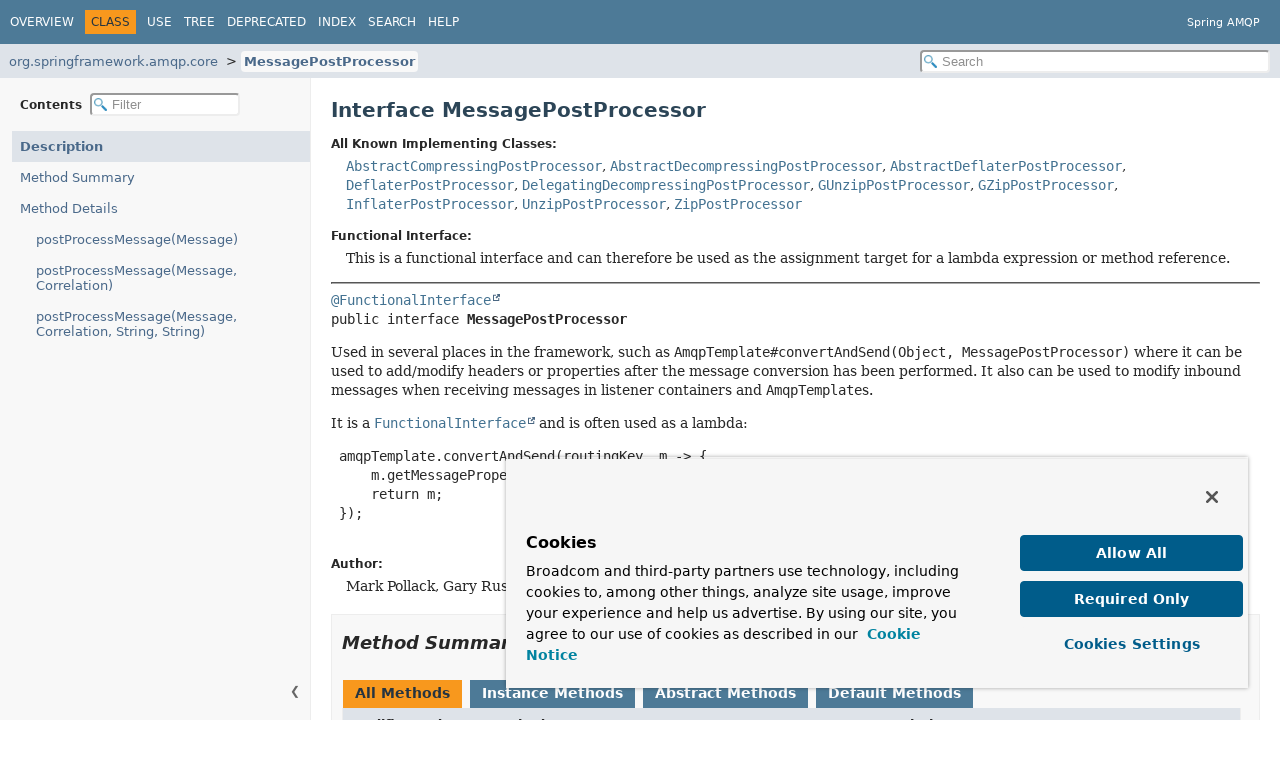

--- FILE ---
content_type: text/html
request_url: https://docs.spring.io/spring-amqp/docs/current/api/org/springframework/amqp/core/MessagePostProcessor.html
body_size: 3473
content:
<!DOCTYPE HTML>
<html lang="en">
<script src="https://cdn.cookielaw.org/scripttemplates/otSDKStub.js" data-domain-script="018ee325-b3a7-7753-937b-b8b3e643b1a7"></script><script>function OptanonWrapper() {}</script><script>function setGTM(w, d, s, l, i) { w[l] = w[l] || []; w[l].push({ "gtm.start": new Date().getTime(), event: "gtm.js"}); var f = d.getElementsByTagName(s)[0], j = d.createElement(s), dl = l != "dataLayer" ? "&l=" + l : ""; j.async = true; j.src = "https://www.googletagmanager.com/gtm.js?id=" + i + dl; f.parentNode.insertBefore(j, f); } if (document.cookie.indexOf("OptanonConsent") > -1 && document.cookie.indexOf("groups=") > -1) { setGTM(window, document, "script", "dataLayer", "GTM-W8CQ8TL"); } else { waitForOnetrustActiveGroups(); } var timer; function waitForOnetrustActiveGroups() { if (document.cookie.indexOf("OptanonConsent") > -1 && document.cookie.indexOf("groups=") > -1) { clearTimeout(timer); setGTM(window, document, "script", "dataLayer", "GTM-W8CQ8TL"); } else { timer = setTimeout(waitForOnetrustActiveGroups, 250); }}</script>
<!-- Generated by javadoc (24) -->
<title>MessagePostProcessor (Spring AMQP 3.2.8 API)</title>
<meta name="viewport" content="width=device-width, initial-scale=1">
<meta http-equiv="Content-Type" content="text/html; charset=UTF-8">
<meta name="description" content="declaration: package: org.springframework.amqp.core, interface: MessagePostProcessor">
<meta name="generator" content="javadoc/ClassWriter">
<link rel="stylesheet" type="text/css" href="../../../../resource-files/jquery-ui.min.css" title="Style">
<link rel="stylesheet" type="text/css" href="../../../../resource-files/stylesheet.css" title="Style">
<script type="text/javascript" src="../../../../script-files/script.js"></script>
<script type="text/javascript" src="../../../../script-files/jquery-3.7.1.min.js"></script>
<script type="text/javascript" src="../../../../script-files/jquery-ui.min.js"></script>
</head>
<body class="class-declaration-page">
<script type="text/javascript">const pathtoroot = "../../../../";
loadScripts(document, 'script');</script>
<noscript>
<div>JavaScript is disabled on your browser.</div>
</noscript>
<header role="banner">
<nav role="navigation">
<!-- ========= START OF TOP NAVBAR ======= -->
<div class="top-nav" id="navbar-top">
<div class="nav-content">
<div class="nav-menu-button"><button id="navbar-toggle-button" aria-controls="navbar-top" aria-expanded="false" aria-label="Toggle navigation links"><span class="nav-bar-toggle-icon">&nbsp;</span><span class="nav-bar-toggle-icon">&nbsp;</span><span class="nav-bar-toggle-icon">&nbsp;</span></button></div>
<div class="skip-nav"><a href="#skip-navbar-top" title="Skip navigation links">Skip navigation links</a></div>
<ul id="navbar-top-firstrow" class="nav-list" title="Navigation">
<li><a href="../../../../index.html">Overview</a></li>
<li class="nav-bar-cell1-rev">Class</li>
<li><a href="class-use/MessagePostProcessor.html">Use</a></li>
<li><a href="package-tree.html">Tree</a></li>
<li><a href="../../../../deprecated-list.html">Deprecated</a></li>
<li><a href="../../../../index-files/index-1.html">Index</a></li>
<li><a href="../../../../search.html">Search</a></li>
<li><a href="../../../../help-doc.html#class">Help</a></li>
</ul>
<div class="about-language">Spring AMQP</div>
</div>
</div>
<div class="sub-nav">
<div class="nav-content">
<ol class="sub-nav-list">
<li><a href="package-summary.html">org.springframework.amqp.core</a></li>
<li><a href="MessagePostProcessor.html" class="current-selection">MessagePostProcessor</a></li>
</ol>
<div class="nav-list-search">
<input type="text" id="search-input" disabled placeholder="Search" aria-label="Search in documentation" autocomplete="off">
<input type="reset" id="reset-search" disabled value="Reset">
</div>
</div>
</div>
<!-- ========= END OF TOP NAVBAR ========= -->
<span class="skip-nav" id="skip-navbar-top"></span></nav>
</header>
<div class="main-grid">
<nav role="navigation" class="toc" aria-label="Table of contents">
<div class="toc-header">Contents&nbsp;
<input type="text" class="filter-input" disabled placeholder="Filter" aria-label="Filter table of contents" autocomplete="off">
<input type="reset" class="reset-filter" disabled value="Reset">
</div>
<button class="hide-sidebar"><span>Hide sidebar&nbsp;</span>&#10094;</button><button class="show-sidebar">&#10095;<span>&nbsp;Show sidebar</span></button>
<ol class="toc-list">
<li><a href="#" tabindex="0">Description</a></li>
<li><a href="#method-summary" tabindex="0">Method Summary</a></li>
<li><a href="#method-detail" tabindex="0">Method Details</a>
<ol class="toc-list">
<li><a href="#postProcessMessage(org.springframework.amqp.core.Message)" tabindex="0">postProcessMessage(Message)</a></li>
<li><a href="#postProcessMessage(org.springframework.amqp.core.Message,org.springframework.amqp.core.Correlation)" tabindex="0">postProcessMessage(Message, Correlation)</a></li>
<li><a href="#postProcessMessage(org.springframework.amqp.core.Message,org.springframework.amqp.core.Correlation,java.lang.String,java.lang.String)" tabindex="0">postProcessMessage(Message, Correlation, String, String)</a></li>
</ol>
</li>
</ol>
</nav>
<main role="main">
<!-- ======== START OF CLASS DATA ======== -->
<div class="header">
<h1 title="Interface MessagePostProcessor" class="title">Interface MessagePostProcessor</h1>
</div>
<section class="class-description" id="class-description">
<dl class="notes">
<dt>All Known Implementing Classes:</dt>
<dd><code><a href="../support/postprocessor/AbstractCompressingPostProcessor.html" title="class in org.springframework.amqp.support.postprocessor">AbstractCompressingPostProcessor</a></code>, <code><a href="../support/postprocessor/AbstractDecompressingPostProcessor.html" title="class in org.springframework.amqp.support.postprocessor">AbstractDecompressingPostProcessor</a></code>, <code><a href="../support/postprocessor/AbstractDeflaterPostProcessor.html" title="class in org.springframework.amqp.support.postprocessor">AbstractDeflaterPostProcessor</a></code>, <code><a href="../support/postprocessor/DeflaterPostProcessor.html" title="class in org.springframework.amqp.support.postprocessor">DeflaterPostProcessor</a></code>, <code><a href="../support/postprocessor/DelegatingDecompressingPostProcessor.html" title="class in org.springframework.amqp.support.postprocessor">DelegatingDecompressingPostProcessor</a></code>, <code><a href="../support/postprocessor/GUnzipPostProcessor.html" title="class in org.springframework.amqp.support.postprocessor">GUnzipPostProcessor</a></code>, <code><a href="../support/postprocessor/GZipPostProcessor.html" title="class in org.springframework.amqp.support.postprocessor">GZipPostProcessor</a></code>, <code><a href="../support/postprocessor/InflaterPostProcessor.html" title="class in org.springframework.amqp.support.postprocessor">InflaterPostProcessor</a></code>, <code><a href="../support/postprocessor/UnzipPostProcessor.html" title="class in org.springframework.amqp.support.postprocessor">UnzipPostProcessor</a></code>, <code><a href="../support/postprocessor/ZipPostProcessor.html" title="class in org.springframework.amqp.support.postprocessor">ZipPostProcessor</a></code></dd>
</dl>
<dl class="notes">
<dt>Functional Interface:</dt>
<dd>This is a functional interface and can therefore be used as the assignment target for a lambda expression or method reference.</dd>
</dl>
<hr>
<div class="horizontal-scroll">
<div class="type-signature"><span class="annotations"><a href="https://docs.oracle.com/en/java/javase/17/docs/api/java.base/java/lang/FunctionalInterface.html" title="class or interface in java.lang" class="external-link">@FunctionalInterface</a>
</span><span class="modifiers">public interface </span><span class="element-name type-name-label">MessagePostProcessor</span></div>
<div class="block">Used in several places in the framework, such as
 <code>AmqpTemplate#convertAndSend(Object, MessagePostProcessor)</code> where it can be used
 to add/modify headers or properties after the message conversion has been performed. It
 also can be used to modify inbound messages when receiving messages in listener
 containers and <code>AmqpTemplate</code>s.

 <p>
 It is a <a href="https://docs.oracle.com/en/java/javase/17/docs/api/java.base/java/lang/FunctionalInterface.html" title="class or interface in java.lang" class="external-link"><code>FunctionalInterface</code></a> and is often used as a lambda:
 <pre class="code">
 amqpTemplate.convertAndSend(routingKey, m -&gt; {
     m.getMessageProperties().setDeliveryMode(DeliveryMode.NON_PERSISTENT);
     return m;
 });
 </pre></div>
<dl class="notes">
<dt>Author:</dt>
<dd>Mark Pollack, Gary Russell</dd>
</dl>
</div>
</section>
<section class="summary">
<ul class="summary-list">
<!-- ========== METHOD SUMMARY =========== -->
<li>
<section class="method-summary" id="method-summary">
<h2>Method Summary</h2>
<div id="method-summary-table">
<div class="table-tabs" role="tablist" aria-orientation="horizontal"><button id="method-summary-table-tab0" role="tab" aria-selected="true" aria-controls="method-summary-table.tabpanel" tabindex="0" onkeydown="switchTab(event)" onclick="show('method-summary-table', 'method-summary-table', 3)" class="active-table-tab">All Methods</button><button id="method-summary-table-tab2" role="tab" aria-selected="false" aria-controls="method-summary-table.tabpanel" tabindex="-1" onkeydown="switchTab(event)" onclick="show('method-summary-table', 'method-summary-table-tab2', 3)" class="table-tab">Instance Methods</button><button id="method-summary-table-tab3" role="tab" aria-selected="false" aria-controls="method-summary-table.tabpanel" tabindex="-1" onkeydown="switchTab(event)" onclick="show('method-summary-table', 'method-summary-table-tab3', 3)" class="table-tab">Abstract Methods</button><button id="method-summary-table-tab5" role="tab" aria-selected="false" aria-controls="method-summary-table.tabpanel" tabindex="-1" onkeydown="switchTab(event)" onclick="show('method-summary-table', 'method-summary-table-tab5', 3)" class="table-tab">Default Methods</button></div>
<div id="method-summary-table.tabpanel" role="tabpanel" aria-labelledby="method-summary-table-tab0">
<div class="summary-table three-column-summary">
<div class="table-header col-first">Modifier and Type</div>
<div class="table-header col-second">Method</div>
<div class="table-header col-last">Description</div>
<div class="col-first even-row-color method-summary-table method-summary-table-tab2 method-summary-table-tab3"><code><a href="Message.html" title="class in org.springframework.amqp.core">Message</a></code></div>
<div class="col-second even-row-color method-summary-table method-summary-table-tab2 method-summary-table-tab3"><code><a href="#postProcessMessage(org.springframework.amqp.core.Message)" class="member-name-link">postProcessMessage</a><wbr>(<a href="Message.html" title="class in org.springframework.amqp.core">Message</a>&nbsp;message)</code></div>
<div class="col-last even-row-color method-summary-table method-summary-table-tab2 method-summary-table-tab3">
<div class="block">Change (or replace) the message.</div>
</div>
<div class="col-first odd-row-color method-summary-table method-summary-table-tab2 method-summary-table-tab5"><code>default <a href="Message.html" title="class in org.springframework.amqp.core">Message</a></code></div>
<div class="col-second odd-row-color method-summary-table method-summary-table-tab2 method-summary-table-tab5"><code><a href="#postProcessMessage(org.springframework.amqp.core.Message,org.springframework.amqp.core.Correlation)" class="member-name-link">postProcessMessage</a><wbr>(<a href="Message.html" title="class in org.springframework.amqp.core">Message</a>&nbsp;message,
 <a href="Correlation.html" title="interface in org.springframework.amqp.core">Correlation</a>&nbsp;correlation)</code></div>
<div class="col-last odd-row-color method-summary-table method-summary-table-tab2 method-summary-table-tab5">
<div class="block">Change (or replace) the message and/or change its correlation data.</div>
</div>
<div class="col-first even-row-color method-summary-table method-summary-table-tab2 method-summary-table-tab5"><code>default <a href="Message.html" title="class in org.springframework.amqp.core">Message</a></code></div>
<div class="col-second even-row-color method-summary-table method-summary-table-tab2 method-summary-table-tab5"><code><a href="#postProcessMessage(org.springframework.amqp.core.Message,org.springframework.amqp.core.Correlation,java.lang.String,java.lang.String)" class="member-name-link">postProcessMessage</a><wbr>(<a href="Message.html" title="class in org.springframework.amqp.core">Message</a>&nbsp;message,
 <a href="Correlation.html" title="interface in org.springframework.amqp.core">Correlation</a>&nbsp;correlation,
 <a href="https://docs.oracle.com/en/java/javase/17/docs/api/java.base/java/lang/String.html" title="class or interface in java.lang" class="external-link">String</a>&nbsp;exchange,
 <a href="https://docs.oracle.com/en/java/javase/17/docs/api/java.base/java/lang/String.html" title="class or interface in java.lang" class="external-link">String</a>&nbsp;routingKey)</code></div>
<div class="col-last even-row-color method-summary-table method-summary-table-tab2 method-summary-table-tab5">
<div class="block">Change (or replace) the message and/or change its correlation data.</div>
</div>
</div>
</div>
</div>
</section>
</li>
</ul>
</section>
<section class="details">
<ul class="details-list">
<!-- ============ METHOD DETAIL ========== -->
<li>
<section class="method-details" id="method-detail">
<h2>Method Details</h2>
<ul class="member-list">
<li>
<section class="detail" id="postProcessMessage(org.springframework.amqp.core.Message)">
<h3>postProcessMessage</h3>
<div class="horizontal-scroll">
<div class="member-signature"><span class="return-type"><a href="Message.html" title="class in org.springframework.amqp.core">Message</a></span>&nbsp;<span class="element-name">postProcessMessage</span><wbr><span class="parameters">(<a href="Message.html" title="class in org.springframework.amqp.core">Message</a>&nbsp;message)</span>
                    throws <span class="exceptions"><a href="../AmqpException.html" title="class in org.springframework.amqp">AmqpException</a></span></div>
<div class="block">Change (or replace) the message.</div>
<dl class="notes">
<dt>Parameters:</dt>
<dd><code>message</code> - the message.</dd>
<dt>Returns:</dt>
<dd>the message.</dd>
<dt>Throws:</dt>
<dd><code><a href="../AmqpException.html" title="class in org.springframework.amqp">AmqpException</a></code> - an exception.</dd>
</dl>
</div>
</section>
</li>
<li>
<section class="detail" id="postProcessMessage(org.springframework.amqp.core.Message,org.springframework.amqp.core.Correlation)">
<h3>postProcessMessage</h3>
<div class="horizontal-scroll">
<div class="member-signature"><span class="modifiers">default</span>&nbsp;<span class="return-type"><a href="Message.html" title="class in org.springframework.amqp.core">Message</a></span>&nbsp;<span class="element-name">postProcessMessage</span><wbr><span class="parameters">(<a href="Message.html" title="class in org.springframework.amqp.core">Message</a>&nbsp;message,
 <a href="Correlation.html" title="interface in org.springframework.amqp.core">Correlation</a>&nbsp;correlation)</span></div>
<div class="block">Change (or replace) the message and/or change its correlation data. Only applies to
 outbound messages.</div>
<dl class="notes">
<dt>Parameters:</dt>
<dd><code>message</code> - the message.</dd>
<dd><code>correlation</code> - the correlation data.</dd>
<dt>Returns:</dt>
<dd>the message.</dd>
<dt>Since:</dt>
<dd>1.6.7</dd>
</dl>
</div>
</section>
</li>
<li>
<section class="detail" id="postProcessMessage(org.springframework.amqp.core.Message,org.springframework.amqp.core.Correlation,java.lang.String,java.lang.String)">
<h3>postProcessMessage</h3>
<div class="horizontal-scroll">
<div class="member-signature"><span class="modifiers">default</span>&nbsp;<span class="return-type"><a href="Message.html" title="class in org.springframework.amqp.core">Message</a></span>&nbsp;<span class="element-name">postProcessMessage</span><wbr><span class="parameters">(<a href="Message.html" title="class in org.springframework.amqp.core">Message</a>&nbsp;message,
 <a href="Correlation.html" title="interface in org.springframework.amqp.core">Correlation</a>&nbsp;correlation,
 <a href="https://docs.oracle.com/en/java/javase/17/docs/api/java.base/java/lang/String.html" title="class or interface in java.lang" class="external-link">String</a>&nbsp;exchange,
 <a href="https://docs.oracle.com/en/java/javase/17/docs/api/java.base/java/lang/String.html" title="class or interface in java.lang" class="external-link">String</a>&nbsp;routingKey)</span></div>
<div class="block">Change (or replace) the message and/or change its correlation data. Only applies to
 outbound messages.</div>
<dl class="notes">
<dt>Parameters:</dt>
<dd><code>message</code> - the message.</dd>
<dd><code>correlation</code> - the correlation data.</dd>
<dd><code>exchange</code> - the exchange to which the message is to be sent.</dd>
<dd><code>routingKey</code> - the routing key.</dd>
<dt>Returns:</dt>
<dd>the message.</dd>
<dt>Since:</dt>
<dd>2.3.4</dd>
</dl>
</div>
</section>
</li>
</ul>
</section>
</li>
</ul>
</section>
<!-- ========= END OF CLASS DATA ========= -->
</main>
</div>
<script defer src="https://static.cloudflareinsights.com/beacon.min.js/vcd15cbe7772f49c399c6a5babf22c1241717689176015" integrity="sha512-ZpsOmlRQV6y907TI0dKBHq9Md29nnaEIPlkf84rnaERnq6zvWvPUqr2ft8M1aS28oN72PdrCzSjY4U6VaAw1EQ==" data-cf-beacon='{"rayId":"99fc0a4ffd325094","version":"2025.9.1","serverTiming":{"name":{"cfExtPri":true,"cfEdge":true,"cfOrigin":true,"cfL4":true,"cfSpeedBrain":true,"cfCacheStatus":true}},"token":"bffcb8a918ae4755926f76178bfbd26b","b":1}' crossorigin="anonymous"></script>
</body>
</html>


--- FILE ---
content_type: application/x-javascript
request_url: https://docs.spring.io/spring-amqp/docs/current/api/member-search-index.js
body_size: 43710
content:
memberSearchIndex = [{"p":"org.springframework.amqp.core","c":"BaseExchangeBuilder","l":"_this()"},{"p":"org.springframework.amqp.rabbit.config","c":"RetryInterceptorBuilder","l":"_this()"},{"p":"org.springframework.amqp.utils","c":"MapBuilder","l":"_this()"},{"p":"org.springframework.amqp.rabbit.connection","c":"PublisherCallbackChannelImpl","l":"abort()"},{"p":"org.springframework.amqp.rabbit.connection","c":"PublisherCallbackChannelImpl","l":"abort(int, String)","u":"abort(int,java.lang.String)"},{"p":"org.springframework.amqp.rabbit.listener.adapter","c":"AbstractAdaptableMessageListener","l":"AbstractAdaptableMessageListener()","u":"%3Cinit%3E()"},{"p":"org.springframework.amqp.core","c":"AbstractBuilder","l":"AbstractBuilder()","u":"%3Cinit%3E()"},{"p":"org.springframework.amqp.support.postprocessor","c":"AbstractCompressingPostProcessor","l":"AbstractCompressingPostProcessor()","u":"%3Cinit%3E()"},{"p":"org.springframework.amqp.support.postprocessor","c":"AbstractCompressingPostProcessor","l":"AbstractCompressingPostProcessor(boolean)","u":"%3Cinit%3E(boolean)"},{"p":"org.springframework.amqp.rabbit.connection","c":"AbstractConnectionFactory","l":"AbstractConnectionFactory(ConnectionFactory)","u":"%3Cinit%3E(com.rabbitmq.client.ConnectionFactory)"},{"p":"org.springframework.amqp.core","c":"AbstractDeclarable","l":"AbstractDeclarable()","u":"%3Cinit%3E()"},{"p":"org.springframework.amqp.core","c":"AbstractDeclarable","l":"AbstractDeclarable(Map<String, Object>)","u":"%3Cinit%3E(java.util.Map)"},{"p":"org.springframework.amqp.support.postprocessor","c":"AbstractDecompressingPostProcessor","l":"AbstractDecompressingPostProcessor()","u":"%3Cinit%3E()"},{"p":"org.springframework.amqp.support.postprocessor","c":"AbstractDecompressingPostProcessor","l":"AbstractDecompressingPostProcessor(boolean)","u":"%3Cinit%3E(boolean)"},{"p":"org.springframework.amqp.support.postprocessor","c":"AbstractDeflaterPostProcessor","l":"AbstractDeflaterPostProcessor()","u":"%3Cinit%3E()"},{"p":"org.springframework.amqp.support.postprocessor","c":"AbstractDeflaterPostProcessor","l":"AbstractDeflaterPostProcessor(boolean)","u":"%3Cinit%3E(boolean)"},{"p":"org.springframework.amqp.core","c":"AbstractExchange","l":"AbstractExchange(String)","u":"%3Cinit%3E(java.lang.String)"},{"p":"org.springframework.amqp.core","c":"AbstractExchange","l":"AbstractExchange(String, boolean, boolean)","u":"%3Cinit%3E(java.lang.String,boolean,boolean)"},{"p":"org.springframework.amqp.core","c":"AbstractExchange","l":"AbstractExchange(String, boolean, boolean, Map<String, Object>)","u":"%3Cinit%3E(java.lang.String,boolean,boolean,java.util.Map)"},{"p":"org.springframework.amqp.rabbit.config","c":"AbstractExchangeParser","l":"AbstractExchangeParser()","u":"%3Cinit%3E()"},{"p":"org.springframework.amqp.support.converter","c":"AbstractJackson2MessageConverter","l":"AbstractJackson2MessageConverter(ObjectMapper, MimeType, String...)","u":"%3Cinit%3E(com.fasterxml.jackson.databind.ObjectMapper,org.springframework.util.MimeType,java.lang.String...)"},{"p":"org.springframework.amqp.support.converter","c":"AbstractJavaTypeMapper","l":"AbstractJavaTypeMapper()","u":"%3Cinit%3E()"},{"p":"org.springframework.amqp.support.converter","c":"AbstractMessageConverter","l":"AbstractMessageConverter()","u":"%3Cinit%3E()"},{"p":"org.springframework.amqp.rabbit.listener","c":"AbstractMessageListenerContainer","l":"AbstractMessageListenerContainer()","u":"%3Cinit%3E()"},{"p":"org.springframework.amqp.rabbit.config","c":"AbstractRabbitListenerContainerFactory","l":"AbstractRabbitListenerContainerFactory()","u":"%3Cinit%3E()"},{"p":"org.springframework.amqp.rabbit.listener","c":"AbstractRabbitListenerEndpoint","l":"AbstractRabbitListenerEndpoint()","u":"%3Cinit%3E()"},{"p":"org.springframework.amqp.rabbit.config","c":"AbstractRetryOperationsInterceptorFactoryBean","l":"AbstractRetryOperationsInterceptorFactoryBean()","u":"%3Cinit%3E()"},{"p":"org.springframework.amqp.rabbit.connection","c":"AbstractRoutingConnectionFactory","l":"AbstractRoutingConnectionFactory()","u":"%3Cinit%3E()"},{"p":"org.springframework.amqp.rabbit.junit","c":"AbstractTestContainerTests","l":"AbstractTestContainerTests()","u":"%3Cinit%3E()"},{"p":"org.springframework.amqp.utils","c":"JavaUtils","l":"acceptIfCondition(boolean, T, Consumer<T>)","u":"acceptIfCondition(boolean,T,java.util.function.Consumer)"},{"p":"org.springframework.amqp.utils","c":"JavaUtils","l":"acceptIfCondition(boolean, T1, T2, BiConsumer<T1, T2>)","u":"acceptIfCondition(boolean,T1,T2,java.util.function.BiConsumer)"},{"p":"org.springframework.amqp.utils","c":"JavaUtils","l":"acceptIfHasText(String, Consumer<String>)","u":"acceptIfHasText(java.lang.String,java.util.function.Consumer)"},{"p":"org.springframework.amqp.utils","c":"JavaUtils","l":"acceptIfHasText(T, String, BiConsumer<T, String>)","u":"acceptIfHasText(T,java.lang.String,java.util.function.BiConsumer)"},{"p":"org.springframework.amqp.utils","c":"JavaUtils","l":"acceptIfNotNull(T, Consumer<T>)","u":"acceptIfNotNull(T,java.util.function.Consumer)"},{"p":"org.springframework.amqp.utils","c":"JavaUtils","l":"acceptIfNotNull(T1, T2, BiConsumer<T1, T2>)","u":"acceptIfNotNull(T1,T2,java.util.function.BiConsumer)"},{"p":"org.springframework.amqp.rabbit.annotation","c":"RabbitListener","l":"ackMode()"},{"p":"org.springframework.amqp.rabbit.support","c":"ActiveObjectCounter","l":"ActiveObjectCounter()","u":"%3Cinit%3E()"},{"p":"org.springframework.amqp.rabbit.listener","c":"AbstractMessageListenerContainer","l":"actualInvokeListener(Channel, Object)","u":"actualInvokeListener(com.rabbitmq.client.Channel,java.lang.Object)"},{"p":"org.springframework.amqp.rabbit.listener","c":"DirectMessageListenerContainer","l":"actualStart()"},{"p":"org.springframework.amqp.rabbit.support","c":"ActiveObjectCounter","l":"add(T)"},{"p":"org.springframework.amqp.rabbit.core","c":"RabbitTemplate","l":"addAfterReceivePostProcessors(MessagePostProcessor...)","u":"addAfterReceivePostProcessors(org.springframework.amqp.core.MessagePostProcessor...)"},{"p":"org.springframework.amqp.rabbit.listener","c":"AbstractMessageListenerContainer","l":"addAfterReceivePostProcessors(MessagePostProcessor...)","u":"addAfterReceivePostProcessors(org.springframework.amqp.core.MessagePostProcessor...)"},{"p":"org.springframework.amqp.support.converter","c":"AllowedListDeserializingMessageConverter","l":"addAllowedListPatterns(String...)","u":"addAllowedListPatterns(java.lang.String...)"},{"p":"org.springframework.amqp.rabbit.listener","c":"SimpleMessageListenerContainer","l":"addAndStartConsumers(int)"},{"p":"org.springframework.amqp.core","c":"AbstractDeclarable","l":"addArgument(String, Object)","u":"addArgument(java.lang.String,java.lang.Object)"},{"p":"org.springframework.amqp.core","c":"Declarable","l":"addArgument(String, Object)","u":"addArgument(java.lang.String,java.lang.Object)"},{"p":"org.springframework.amqp.rabbit.core","c":"RabbitTemplate","l":"addBeforePublishPostProcessors(MessagePostProcessor...)","u":"addBeforePublishPostProcessors(org.springframework.amqp.core.MessagePostProcessor...)"},{"p":"org.springframework.amqp.rabbit.connection","c":"Connection","l":"addBlockedListener(BlockedListener)","u":"addBlockedListener(com.rabbitmq.client.BlockedListener)"},{"p":"org.springframework.amqp.rabbit.connection","c":"SimpleConnection","l":"addBlockedListener(BlockedListener)","u":"addBlockedListener(com.rabbitmq.client.BlockedListener)"},{"p":"org.springframework.amqp.rabbit.connection","c":"RabbitResourceHolder","l":"addChannel(Channel)","u":"addChannel(com.rabbitmq.client.Channel)"},{"p":"org.springframework.amqp.rabbit.connection","c":"RabbitResourceHolder","l":"addChannel(Channel, Connection)","u":"addChannel(com.rabbitmq.client.Channel,org.springframework.amqp.rabbit.connection.Connection)"},{"p":"org.springframework.amqp.rabbit.connection","c":"AbstractConnectionFactory","l":"addChannelListener(ChannelListener)","u":"addChannelListener(org.springframework.amqp.rabbit.connection.ChannelListener)"},{"p":"org.springframework.amqp.rabbit.connection","c":"PublisherCallbackChannelImpl","l":"addConfirmListener(ConfirmCallback, ConfirmCallback)","u":"addConfirmListener(com.rabbitmq.client.ConfirmCallback,com.rabbitmq.client.ConfirmCallback)"},{"p":"org.springframework.amqp.rabbit.connection","c":"PublisherCallbackChannelImpl","l":"addConfirmListener(ConfirmListener)","u":"addConfirmListener(com.rabbitmq.client.ConfirmListener)"},{"p":"org.springframework.amqp.rabbit.connection","c":"RabbitResourceHolder","l":"addConnection(Connection)","u":"addConnection(org.springframework.amqp.rabbit.connection.Connection)"},{"p":"org.springframework.amqp.rabbit.connection","c":"AbstractConnectionFactory","l":"addConnectionListener(ConnectionListener)","u":"addConnectionListener(org.springframework.amqp.rabbit.connection.ConnectionListener)"},{"p":"org.springframework.amqp.rabbit.connection","c":"AbstractRoutingConnectionFactory","l":"addConnectionListener(ConnectionListener)","u":"addConnectionListener(org.springframework.amqp.rabbit.connection.ConnectionListener)"},{"p":"org.springframework.amqp.rabbit.connection","c":"CachingConnectionFactory","l":"addConnectionListener(ConnectionListener)","u":"addConnectionListener(org.springframework.amqp.rabbit.connection.ConnectionListener)"},{"p":"org.springframework.amqp.rabbit.connection","c":"ConnectionFactory","l":"addConnectionListener(ConnectionListener)","u":"addConnectionListener(org.springframework.amqp.rabbit.connection.ConnectionListener)"},{"p":"org.springframework.amqp.rabbit.connection","c":"LocalizedQueueConnectionFactory","l":"addConnectionListener(ConnectionListener)","u":"addConnectionListener(org.springframework.amqp.rabbit.connection.ConnectionListener)"},{"p":"org.springframework.amqp.rabbit.connection","c":"PooledChannelConnectionFactory","l":"addConnectionListener(ConnectionListener)","u":"addConnectionListener(org.springframework.amqp.rabbit.connection.ConnectionListener)"},{"p":"org.springframework.amqp.rabbit.connection","c":"ThreadChannelConnectionFactory","l":"addConnectionListener(ConnectionListener)","u":"addConnectionListener(org.springframework.amqp.rabbit.connection.ConnectionListener)"},{"p":"org.springframework.amqp.rabbit.config","c":"NamespaceUtils","l":"addConstructorArgBooleanValueIfAttributeDefined(BeanDefinitionBuilder, Element, String, boolean)","u":"addConstructorArgBooleanValueIfAttributeDefined(org.springframework.beans.factory.support.BeanDefinitionBuilder,org.w3c.dom.Element,java.lang.String,boolean)"},{"p":"org.springframework.amqp.rabbit.config","c":"NamespaceUtils","l":"addConstructorArgParentRefIfAttributeDefined(BeanDefinitionBuilder, Element, String)","u":"addConstructorArgParentRefIfAttributeDefined(org.springframework.beans.factory.support.BeanDefinitionBuilder,org.w3c.dom.Element,java.lang.String)"},{"p":"org.springframework.amqp.rabbit.config","c":"NamespaceUtils","l":"addConstructorArgRefIfAttributeDefined(BeanDefinitionBuilder, Element, String)","u":"addConstructorArgRefIfAttributeDefined(org.springframework.beans.factory.support.BeanDefinitionBuilder,org.w3c.dom.Element,java.lang.String)"},{"p":"org.springframework.amqp.rabbit.config","c":"NamespaceUtils","l":"addConstructorArgValueIfAttributeDefined(BeanDefinitionBuilder, Element, String)","u":"addConstructorArgValueIfAttributeDefined(org.springframework.beans.factory.support.BeanDefinitionBuilder,org.w3c.dom.Element,java.lang.String)"},{"p":"org.springframework.amqp.rabbit.core","c":"RabbitTemplate","l":"addConsumerArg(String, Object)","u":"addConsumerArg(java.lang.String,java.lang.Object)"},{"p":"org.springframework.amqp.support.postprocessor","c":"DelegatingDecompressingPostProcessor","l":"addDecompressor(String, MessagePostProcessor)","u":"addDecompressor(java.lang.String,org.springframework.amqp.core.MessagePostProcessor)"},{"p":"org.springframework.amqp.rabbit.connection","c":"CompositeChannelListener","l":"addDelegate(ChannelListener)","u":"addDelegate(org.springframework.amqp.rabbit.connection.ChannelListener)"},{"p":"org.springframework.amqp.rabbit.connection","c":"CompositeConnectionListener","l":"addDelegate(ConnectionListener)","u":"addDelegate(org.springframework.amqp.rabbit.connection.ConnectionListener)"},{"p":"org.springframework.amqp.support.converter","c":"ContentTypeDelegatingMessageConverter","l":"addDelegate(String, MessageConverter)","u":"addDelegate(java.lang.String,org.springframework.amqp.support.converter.MessageConverter)"},{"p":"org.springframework.amqp.rabbit.connection","c":"RabbitResourceHolder","l":"addDeliveryTag(Channel, long)","u":"addDeliveryTag(com.rabbitmq.client.Channel,long)"},{"p":"org.springframework.amqp.support.converter","c":"AbstractJavaTypeMapper","l":"addHeader(MessageProperties, String, Class<?>)","u":"addHeader(org.springframework.amqp.core.MessageProperties,java.lang.String,java.lang.Class)"},{"p":"org.springframework.amqp.rabbit.retry","c":"RepublishMessageRecoverer","l":"additionalHeaders(Message, Throwable)","u":"additionalHeaders(org.springframework.amqp.core.Message,java.lang.Throwable)"},{"p":"org.springframework.amqp.rabbit.core","c":"RabbitTemplate","l":"addListener(Channel)","u":"addListener(com.rabbitmq.client.Channel)"},{"p":"org.springframework.amqp.rabbit.connection","c":"PublisherCallbackChannel","l":"addListener(PublisherCallbackChannel.Listener)","u":"addListener(org.springframework.amqp.rabbit.connection.PublisherCallbackChannel.Listener)"},{"p":"org.springframework.amqp.rabbit.connection","c":"PublisherCallbackChannelImpl","l":"addListener(PublisherCallbackChannel.Listener)","u":"addListener(org.springframework.amqp.rabbit.connection.PublisherCallbackChannel.Listener)"},{"p":"org.springframework.amqp.rabbit.connection","c":"PublisherCallbackChannel","l":"addPendingConfirm(PublisherCallbackChannel.Listener, long, PendingConfirm)","u":"addPendingConfirm(org.springframework.amqp.rabbit.connection.PublisherCallbackChannel.Listener,long,org.springframework.amqp.rabbit.connection.PendingConfirm)"},{"p":"org.springframework.amqp.rabbit.connection","c":"PublisherCallbackChannelImpl","l":"addPendingConfirm(PublisherCallbackChannel.Listener, long, PendingConfirm)","u":"addPendingConfirm(org.springframework.amqp.rabbit.connection.PublisherCallbackChannel.Listener,long,org.springframework.amqp.rabbit.connection.PendingConfirm)"},{"p":"org.springframework.amqp.rabbit.listener","c":"AbstractMessageListenerContainer","l":"addQueueNames(String...)","u":"addQueueNames(java.lang.String...)"},{"p":"org.springframework.amqp.rabbit.listener","c":"DirectMessageListenerContainer","l":"addQueueNames(String...)","u":"addQueueNames(java.lang.String...)"},{"p":"org.springframework.amqp.rabbit.listener","c":"DirectReplyToMessageListenerContainer","l":"addQueueNames(String...)","u":"addQueueNames(java.lang.String...)"},{"p":"org.springframework.amqp.rabbit.listener","c":"SimpleMessageListenerContainer","l":"addQueueNames(String...)","u":"addQueueNames(java.lang.String...)"},{"p":"org.springframework.amqp.rabbit.listener.adapter","c":"MessageListenerAdapter","l":"addQueueOrTagToMethodName(String, String)","u":"addQueueOrTagToMethodName(java.lang.String,java.lang.String)"},{"p":"org.springframework.amqp.rabbit.listener","c":"AbstractMessageListenerContainer","l":"addQueues(Queue...)","u":"addQueues(org.springframework.amqp.core.Queue...)"},{"p":"org.springframework.amqp.rabbit.listener","c":"DirectMessageListenerContainer","l":"addQueues(Queue...)","u":"addQueues(org.springframework.amqp.core.Queue...)"},{"p":"org.springframework.amqp.rabbit.listener","c":"SimpleMessageListenerContainer","l":"addQueues(Queue...)","u":"addQueues(org.springframework.amqp.core.Queue...)"},{"p":"org.springframework.amqp.rabbit.connection","c":"ClosingRecoveryListener","l":"addRecoveryListenerIfNecessary(Channel)","u":"addRecoveryListenerIfNecessary(com.rabbitmq.client.Channel)"},{"p":"org.springframework.amqp.support","c":"SendRetryContextAccessor","l":"ADDRESS"},{"p":"org.springframework.amqp.core","c":"Address","l":"Address(String)","u":"%3Cinit%3E(java.lang.String)"},{"p":"org.springframework.amqp.core","c":"Address","l":"Address(String, String)","u":"%3Cinit%3E(java.lang.String,java.lang.String)"},{"p":"org.springframework.amqp.rabbit.connection","c":"PublisherCallbackChannelImpl","l":"addReturnListener(ReturnCallback)","u":"addReturnListener(com.rabbitmq.client.ReturnCallback)"},{"p":"org.springframework.amqp.rabbit.connection","c":"PublisherCallbackChannelImpl","l":"addReturnListener(ReturnListener)","u":"addReturnListener(com.rabbitmq.client.ReturnListener)"},{"p":"org.springframework.amqp.rabbit.connection","c":"PublisherCallbackChannelImpl","l":"addShutdownListener(ShutdownListener)","u":"addShutdownListener(com.rabbitmq.client.ShutdownListener)"},{"p":"org.springframework.amqp.rabbit.connection","c":"AbstractRoutingConnectionFactory","l":"addTargetConnectionFactory(Object, ConnectionFactory)","u":"addTargetConnectionFactory(java.lang.Object,org.springframework.amqp.rabbit.connection.ConnectionFactory)"},{"p":"org.springframework.amqp.rabbit.batch","c":"BatchingStrategy","l":"addToBatch(String, String, Message)","u":"addToBatch(java.lang.String,java.lang.String,org.springframework.amqp.core.Message)"},{"p":"org.springframework.amqp.rabbit.batch","c":"SimpleBatchingStrategy","l":"addToBatch(String, String, Message)","u":"addToBatch(java.lang.String,java.lang.String,org.springframework.amqp.core.Message)"},{"p":"org.springframework.amqp.support.converter","c":"DefaultJackson2JavaTypeMapper","l":"addTrustedPackages(String...)","u":"addTrustedPackages(java.lang.String...)"},{"p":"org.springframework.amqp.support.converter","c":"Jackson2JavaTypeMapper","l":"addTrustedPackages(String...)","u":"addTrustedPackages(java.lang.String...)"},{"p":"org.springframework.amqp.rabbit.listener","c":"SimpleMessageListenerContainer","l":"adjustConsumers(int)"},{"p":"org.springframework.amqp.rabbit.junit","c":"JUnitUtils","l":"adjustLogLevels(String, List<Class<?>>, List<String>, Level)","u":"adjustLogLevels(java.lang.String,java.util.List,java.util.List,org.apache.logging.log4j.Level)"},{"p":"org.springframework.amqp.rabbit.annotation","c":"RabbitListener","l":"admin()"},{"p":"org.springframework.amqp.rabbit.annotation","c":"Exchange","l":"admins()"},{"p":"org.springframework.amqp.rabbit.annotation","c":"Queue","l":"admins()"},{"p":"org.springframework.amqp.rabbit.annotation","c":"QueueBinding","l":"admins()"},{"p":"org.springframework.amqp.core","c":"BaseExchangeBuilder","l":"admins(Object...)","u":"admins(java.lang.Object...)"},{"p":"org.springframework.amqp.rabbit.junit","c":"LogLevelsCondition","l":"afterAll(ExtensionContext)","u":"afterAll(org.junit.jupiter.api.extension.ExtensionContext)"},{"p":"org.springframework.amqp.rabbit.junit","c":"RabbitAvailableCondition","l":"afterAll(ExtensionContext)","u":"afterAll(org.junit.jupiter.api.extension.ExtensionContext)"},{"p":"org.springframework.amqp.rabbit.connection","c":"AfterCompletionFailedException","l":"AfterCompletionFailedException(int, Throwable)","u":"%3Cinit%3E(int,java.lang.Throwable)"},{"p":"org.springframework.amqp.rabbit.junit","c":"LogLevelsCondition","l":"afterEach(ExtensionContext)","u":"afterEach(org.junit.jupiter.api.extension.ExtensionContext)"},{"p":"org.springframework.amqp.rabbit.junit","c":"RabbitAvailableCondition","l":"afterEach(ExtensionContext)","u":"afterEach(org.junit.jupiter.api.extension.ExtensionContext)"},{"p":"org.springframework.amqp.rabbit.connection","c":"AbstractRoutingConnectionFactory","l":"afterPropertiesSet()"},{"p":"org.springframework.amqp.rabbit.connection","c":"CachingConnectionFactory","l":"afterPropertiesSet()"},{"p":"org.springframework.amqp.rabbit.connection","c":"RabbitAccessor","l":"afterPropertiesSet()"},{"p":"org.springframework.amqp.rabbit.connection","c":"RabbitConnectionFactoryBean","l":"afterPropertiesSet()"},{"p":"org.springframework.amqp.rabbit.core","c":"RabbitAdmin","l":"afterPropertiesSet()"},{"p":"org.springframework.amqp.rabbit.core","c":"RabbitGatewaySupport","l":"afterPropertiesSet()"},{"p":"org.springframework.amqp.rabbit.core","c":"RabbitMessagingTemplate","l":"afterPropertiesSet()"},{"p":"org.springframework.amqp.rabbit.listener","c":"AbstractMessageListenerContainer","l":"afterPropertiesSet()"},{"p":"org.springframework.amqp.rabbit.listener","c":"MessageListenerContainer","l":"afterPropertiesSet()"},{"p":"org.springframework.amqp.rabbit.listener","c":"RabbitListenerEndpointRegistrar","l":"afterPropertiesSet()"},{"p":"org.springframework.amqp.rabbit.transaction","c":"RabbitTransactionManager","l":"afterPropertiesSet()"},{"p":"org.springframework.amqp.support.converter","c":"DefaultClassMapper","l":"afterPropertiesSet()"},{"p":"org.springframework.amqp.support.converter","c":"MarshallingMessageConverter","l":"afterPropertiesSet()"},{"p":"org.springframework.amqp.support.converter","c":"MessagingMessageConverter","l":"afterPropertiesSet()"},{"p":"org.springframework.rabbit.stream.listener","c":"StreamListenerContainer","l":"afterPropertiesSet()"},{"p":"org.springframework.amqp.rabbit.annotation","c":"RabbitListenerAnnotationBeanPostProcessor","l":"afterSingletonsInstantiated()"},{"p":"org.springframework.amqp.support.converter","c":"AllowedListDeserializingMessageConverter","l":"AllowedListDeserializingMessageConverter()","u":"%3Cinit%3E()"},{"p":"org.springframework.amqp.core","c":"BaseExchangeBuilder","l":"alternate(String)","u":"alternate(java.lang.String)"},{"p":"org.springframework.amqp.core","c":"Address","l":"AMQ_RABBITMQ_REPLY_TO"},{"p":"org.springframework.amqp.rabbit.logback","c":"AmqpAppender","l":"AmqpAppender()","u":"%3Cinit%3E()"},{"p":"org.springframework.amqp.rabbit.log4j2","c":"AmqpAppender","l":"AmqpAppender(String, Filter, Layout<? extends Serializable>, boolean, Property[], AmqpAppender.AmqpManager, BlockingQueue<AmqpAppender.Event>)","u":"%3Cinit%3E(java.lang.String,org.apache.logging.log4j.core.Filter,org.apache.logging.log4j.core.Layout,boolean,org.apache.logging.log4j.core.config.Property[],org.springframework.amqp.rabbit.log4j2.AmqpAppender.AmqpManager,java.util.concurrent.BlockingQueue)"},{"p":"org.springframework.amqp","c":"AmqpApplicationContextClosedException","l":"AmqpApplicationContextClosedException(String)","u":"%3Cinit%3E(java.lang.String)"},{"p":"org.springframework.amqp","c":"AmqpAuthenticationException","l":"AmqpAuthenticationException(Throwable)","u":"%3Cinit%3E(java.lang.Throwable)"},{"p":"org.springframework.amqp","c":"AmqpConnectException","l":"AmqpConnectException(Exception)","u":"%3Cinit%3E(java.lang.Exception)"},{"p":"org.springframework.amqp","c":"AmqpConnectException","l":"AmqpConnectException(String, Throwable)","u":"%3Cinit%3E(java.lang.String,java.lang.Throwable)"},{"p":"org.springframework.amqp.event","c":"AmqpEvent","l":"AmqpEvent(Object)","u":"%3Cinit%3E(java.lang.Object)"},{"p":"org.springframework.amqp","c":"AmqpException","l":"AmqpException(String)","u":"%3Cinit%3E(java.lang.String)"},{"p":"org.springframework.amqp","c":"AmqpException","l":"AmqpException(String, Throwable)","u":"%3Cinit%3E(java.lang.String,java.lang.Throwable)"},{"p":"org.springframework.amqp","c":"AmqpException","l":"AmqpException(Throwable)","u":"%3Cinit%3E(java.lang.Throwable)"},{"p":"org.springframework.amqp.support","c":"AmqpHeaders","l":"AmqpHeaders()","u":"%3Cinit%3E()"},{"p":"org.springframework.amqp","c":"AmqpIllegalStateException","l":"AmqpIllegalStateException(String)","u":"%3Cinit%3E(java.lang.String)"},{"p":"org.springframework.amqp","c":"AmqpIllegalStateException","l":"AmqpIllegalStateException(String, Throwable)","u":"%3Cinit%3E(java.lang.String,java.lang.Throwable)"},{"p":"org.springframework.amqp","c":"AmqpIOException","l":"AmqpIOException(IOException)","u":"%3Cinit%3E(java.io.IOException)"},{"p":"org.springframework.amqp","c":"AmqpIOException","l":"AmqpIOException(String, Throwable)","u":"%3Cinit%3E(java.lang.String,java.lang.Throwable)"},{"p":"org.springframework.amqp.rabbit.log4j2","c":"AmqpAppender.AmqpManager","l":"AmqpManager(LoggerContext, String)","u":"%3Cinit%3E(org.apache.logging.log4j.core.LoggerContext,java.lang.String)"},{"p":"org.springframework.amqp.rabbit.listener.adapter","c":"AmqpMessageHandlerMethodFactory","l":"AmqpMessageHandlerMethodFactory()","u":"%3Cinit%3E()"},{"p":"org.springframework.amqp.support","c":"AmqpMessageHeaderAccessor","l":"AmqpMessageHeaderAccessor(Map<String, List<String>>)","u":"%3Cinit%3E(java.util.Map)"},{"p":"org.springframework.amqp.support","c":"AmqpMessageHeaderAccessor","l":"AmqpMessageHeaderAccessor(Message<?>)","u":"%3Cinit%3E(org.springframework.messaging.Message)"},{"p":"org.springframework.amqp.core","c":"AmqpMessageReturnedException","l":"AmqpMessageReturnedException(String, ReturnedMessage)","u":"%3Cinit%3E(java.lang.String,org.springframework.amqp.core.ReturnedMessage)"},{"p":"org.springframework.amqp.rabbit.core","c":"AmqpNackReceivedException","l":"AmqpNackReceivedException(String, Message)","u":"%3Cinit%3E(java.lang.String,org.springframework.amqp.core.Message)"},{"p":"org.springframework.amqp.rabbit.junit","c":"AbstractTestContainerTests","l":"amqpPort()"},{"p":"org.springframework.amqp","c":"AmqpRejectAndDontRequeueException","l":"AmqpRejectAndDontRequeueException(String)","u":"%3Cinit%3E(java.lang.String)"},{"p":"org.springframework.amqp","c":"AmqpRejectAndDontRequeueException","l":"AmqpRejectAndDontRequeueException(String, boolean, Throwable)","u":"%3Cinit%3E(java.lang.String,boolean,java.lang.Throwable)"},{"p":"org.springframework.amqp","c":"AmqpRejectAndDontRequeueException","l":"AmqpRejectAndDontRequeueException(String, Throwable)","u":"%3Cinit%3E(java.lang.String,java.lang.Throwable)"},{"p":"org.springframework.amqp","c":"AmqpRejectAndDontRequeueException","l":"AmqpRejectAndDontRequeueException(Throwable)","u":"%3Cinit%3E(java.lang.Throwable)"},{"p":"org.springframework.amqp","c":"AmqpRemoteException","l":"AmqpRemoteException(Throwable)","u":"%3Cinit%3E(java.lang.Throwable)"},{"p":"org.springframework.amqp.core","c":"AmqpReplyTimeoutException","l":"AmqpReplyTimeoutException(String, Message)","u":"%3Cinit%3E(java.lang.String,org.springframework.amqp.core.Message)"},{"p":"org.springframework.amqp","c":"AmqpResourceNotAvailableException","l":"AmqpResourceNotAvailableException(String)","u":"%3Cinit%3E(java.lang.String)"},{"p":"org.springframework.amqp","c":"AmqpResourceNotAvailableException","l":"AmqpResourceNotAvailableException(String, Throwable)","u":"%3Cinit%3E(java.lang.String,java.lang.Throwable)"},{"p":"org.springframework.amqp","c":"AmqpResourceNotAvailableException","l":"AmqpResourceNotAvailableException(Throwable)","u":"%3Cinit%3E(java.lang.Throwable)"},{"p":"org.springframework.amqp","c":"AmqpTimeoutException","l":"AmqpTimeoutException(String)","u":"%3Cinit%3E(java.lang.String)"},{"p":"org.springframework.amqp","c":"AmqpTimeoutException","l":"AmqpTimeoutException(String, Throwable)","u":"%3Cinit%3E(java.lang.String,java.lang.Throwable)"},{"p":"org.springframework.amqp","c":"AmqpTimeoutException","l":"AmqpTimeoutException(Throwable)","u":"%3Cinit%3E(java.lang.Throwable)"},{"p":"org.springframework.amqp","c":"AmqpUnsupportedEncodingException","l":"AmqpUnsupportedEncodingException(Throwable)","u":"%3Cinit%3E(java.lang.Throwable)"},{"p":"org.springframework.amqp.core","c":"BindingBuilder.GenericArgumentsConfigurer","l":"and(Map<String, Object>)","u":"and(java.util.Map)"},{"p":"org.springframework.amqp.core","c":"MessageBuilder","l":"andProperties(MessageProperties)","u":"andProperties(org.springframework.amqp.core.MessageProperties)"},{"p":"org.springframework.amqp.core","c":"AnonymousQueue","l":"AnonymousQueue()","u":"%3Cinit%3E()"},{"p":"org.springframework.amqp.core","c":"AnonymousQueue","l":"AnonymousQueue(Map<String, Object>)","u":"%3Cinit%3E(java.util.Map)"},{"p":"org.springframework.amqp.core","c":"AnonymousQueue","l":"AnonymousQueue(NamingStrategy)","u":"%3Cinit%3E(org.springframework.amqp.core.NamingStrategy)"},{"p":"org.springframework.amqp.core","c":"AnonymousQueue","l":"AnonymousQueue(NamingStrategy, Map<String, Object>)","u":"%3Cinit%3E(org.springframework.amqp.core.NamingStrategy,java.util.Map)"},{"p":"org.springframework.amqp.rabbit.test.mockito","c":"LambdaAnswer","l":"answer(InvocationOnMock)","u":"answer(org.mockito.invocation.InvocationOnMock)"},{"p":"org.springframework.amqp.rabbit.test.mockito","c":"LatchCountDownAndCallRealMethodAnswer","l":"answer(InvocationOnMock)","u":"answer(org.mockito.invocation.InvocationOnMock)"},{"p":"org.springframework.amqp.support","c":"AmqpHeaders","l":"APP_ID"},{"p":"org.springframework.amqp.rabbit.logback","c":"AmqpAppender","l":"append(ILoggingEvent)","u":"append(ch.qos.logback.classic.spi.ILoggingEvent)"},{"p":"org.springframework.amqp.rabbit.log4j2","c":"AmqpAppender","l":"append(LogEvent)","u":"append(org.apache.logging.log4j.core.LogEvent)"},{"p":"org.springframework.amqp.rabbit.log4j2","c":"AmqpAppender","l":"APPLICATION_ID"},{"p":"org.springframework.amqp.rabbit.logback","c":"AmqpAppender","l":"APPLICATION_ID"},{"p":"org.springframework.amqp.rabbit.test.mockito","c":"LambdaAnswer.ValueToReturn","l":"apply(InvocationOnMock, T)","u":"apply(org.mockito.invocation.InvocationOnMock,T)"},{"p":"org.springframework.amqp.rabbit.junit","c":"BrokerRunning","l":"apply(Statement, Description)","u":"apply(org.junit.runners.model.Statement,org.junit.runner.Description)"},{"p":"org.springframework.amqp.rabbit.junit","c":"LongRunningIntegrationTest","l":"apply(Statement, Description)","u":"apply(org.junit.runners.model.Statement,org.junit.runner.Description)"},{"p":"org.springframework.amqp.rabbit.junit","c":"LogLevelAdjuster","l":"apply(Statement, FrameworkMethod, Object)","u":"apply(org.junit.runners.model.Statement,org.junit.runners.model.FrameworkMethod,java.lang.Object)"},{"p":"org.springframework.amqp.rabbit.config","c":"BaseRabbitListenerContainerFactory","l":"applyCommonOverrides(RabbitListenerEndpoint, C)","u":"applyCommonOverrides(org.springframework.amqp.rabbit.listener.RabbitListenerEndpoint,C)"},{"p":"org.springframework.amqp.rabbit.config","c":"RetryInterceptorBuilder","l":"applyCommonSettings(AbstractRetryOperationsInterceptorFactoryBean)","u":"applyCommonSettings(org.springframework.amqp.rabbit.config.AbstractRetryOperationsInterceptorFactoryBean)"},{"p":"org.springframework.amqp.rabbit.support","c":"ArgumentBuilder","l":"ArgumentBuilder()","u":"%3Cinit%3E()"},{"p":"org.springframework.amqp.rabbit.annotation","c":"Exchange","l":"arguments()"},{"p":"org.springframework.amqp.rabbit.annotation","c":"Queue","l":"arguments()"},{"p":"org.springframework.amqp.rabbit.annotation","c":"QueueBinding","l":"arguments()"},{"p":"org.springframework.amqp.rabbit.annotation","c":"RabbitListenerAnnotationBeanPostProcessor","l":"assertBeanFactory()"},{"p":"org.springframework.amqp.rabbit.connection","c":"PublisherCallbackChannelImpl","l":"asyncCompletableRpc(Method)","u":"asyncCompletableRpc(com.rabbitmq.client.Method)"},{"p":"org.springframework.amqp.rabbit.listener","c":"AsyncConsumerRestartedEvent","l":"AsyncConsumerRestartedEvent(Object, Object, Object)","u":"%3Cinit%3E(java.lang.Object,java.lang.Object,java.lang.Object)"},{"p":"org.springframework.amqp.rabbit.listener","c":"AsyncConsumerStartedEvent","l":"AsyncConsumerStartedEvent(Object, Object)","u":"%3Cinit%3E(java.lang.Object,java.lang.Object)"},{"p":"org.springframework.amqp.rabbit.listener","c":"AsyncConsumerStoppedEvent","l":"AsyncConsumerStoppedEvent(Object, Object)","u":"%3Cinit%3E(java.lang.Object,java.lang.Object)"},{"p":"org.springframework.amqp.rabbit.listener.adapter","c":"AbstractAdaptableMessageListener","l":"asyncFailure(Message, Channel, Throwable, Object)","u":"asyncFailure(org.springframework.amqp.core.Message,com.rabbitmq.client.Channel,java.lang.Throwable,java.lang.Object)"},{"p":"org.springframework.amqp.rabbit.listener.adapter","c":"MessagingMessageListenerAdapter","l":"asyncFailure(Message, Channel, Throwable, Object)","u":"asyncFailure(org.springframework.amqp.core.Message,com.rabbitmq.client.Channel,java.lang.Throwable,java.lang.Object)"},{"p":"org.springframework.amqp.rabbit","c":"AsyncRabbitTemplate","l":"AsyncRabbitTemplate(ConnectionFactory, String, String)","u":"%3Cinit%3E(org.springframework.amqp.rabbit.connection.ConnectionFactory,java.lang.String,java.lang.String)"},{"p":"org.springframework.amqp.rabbit","c":"AsyncRabbitTemplate","l":"AsyncRabbitTemplate(ConnectionFactory, String, String, String)","u":"%3Cinit%3E(org.springframework.amqp.rabbit.connection.ConnectionFactory,java.lang.String,java.lang.String,java.lang.String)"},{"p":"org.springframework.amqp.rabbit","c":"AsyncRabbitTemplate","l":"AsyncRabbitTemplate(ConnectionFactory, String, String, String, String)","u":"%3Cinit%3E(org.springframework.amqp.rabbit.connection.ConnectionFactory,java.lang.String,java.lang.String,java.lang.String,java.lang.String)"},{"p":"org.springframework.amqp.rabbit","c":"AsyncRabbitTemplate","l":"AsyncRabbitTemplate(RabbitTemplate)","u":"%3Cinit%3E(org.springframework.amqp.rabbit.core.RabbitTemplate)"},{"p":"org.springframework.amqp.rabbit","c":"AsyncRabbitTemplate","l":"AsyncRabbitTemplate(RabbitTemplate, AbstractMessageListenerContainer)","u":"%3Cinit%3E(org.springframework.amqp.rabbit.core.RabbitTemplate,org.springframework.amqp.rabbit.listener.AbstractMessageListenerContainer)"},{"p":"org.springframework.amqp.rabbit","c":"AsyncRabbitTemplate","l":"AsyncRabbitTemplate(RabbitTemplate, AbstractMessageListenerContainer, String)","u":"%3Cinit%3E(org.springframework.amqp.rabbit.core.RabbitTemplate,org.springframework.amqp.rabbit.listener.AbstractMessageListenerContainer,java.lang.String)"},{"p":"org.springframework.amqp.rabbit.connection","c":"PublisherCallbackChannelImpl","l":"asyncRpc(Method)","u":"asyncRpc(com.rabbitmq.client.Method)"},{"p":"org.springframework.amqp.core","c":"AcknowledgeMode","l":"AUTO"},{"p":"org.springframework.amqp.core","c":"BaseExchangeBuilder","l":"autoDelete"},{"p":"org.springframework.amqp.core","c":"BaseExchangeBuilder","l":"autoDelete()"},{"p":"org.springframework.amqp.core","c":"QueueBuilder","l":"autoDelete()"},{"p":"org.springframework.amqp.rabbit.annotation","c":"Exchange","l":"autoDelete()"},{"p":"org.springframework.amqp.rabbit.annotation","c":"Queue","l":"autoDelete()"},{"p":"org.springframework.amqp.rabbit.annotation","c":"RabbitListener","l":"autoStartup()"},{"p":"org.springframework.amqp.rabbit.test.mockito","c":"LatchCountDownAndCallRealMethodAnswer","l":"await(int)"},{"p":"org.springframework.amqp.rabbit.support","c":"ActiveObjectCounter","l":"await(long, TimeUnit)","u":"await(long,java.util.concurrent.TimeUnit)"},{"p":"org.springframework.amqp.rabbit.config","c":"RetryInterceptorBuilder","l":"backOffOptions(long, double, long)","u":"backOffOptions(long,double,long)"},{"p":"org.springframework.amqp.rabbit.config","c":"RetryInterceptorBuilder","l":"backOffPolicy(BackOffPolicy)","u":"backOffPolicy(org.springframework.retry.backoff.BackOffPolicy)"},{"p":"org.springframework.amqp.rabbit.config","c":"NamespaceUtils","l":"BASE_PACKAGE"},{"p":"org.springframework.amqp.core","c":"Base64UrlNamingStrategy","l":"Base64UrlNamingStrategy()","u":"%3Cinit%3E()"},{"p":"org.springframework.amqp.core","c":"Base64UrlNamingStrategy","l":"Base64UrlNamingStrategy(String)","u":"%3Cinit%3E(java.lang.String)"},{"p":"org.springframework.amqp.core","c":"BaseExchangeBuilder","l":"BaseExchangeBuilder(String, String)","u":"%3Cinit%3E(java.lang.String,java.lang.String)"},{"p":"org.springframework.amqp.rabbit.config","c":"BaseRabbitListenerContainerFactory","l":"BaseRabbitListenerContainerFactory()","u":"%3Cinit%3E()"},{"p":"org.springframework.amqp.rabbit.connection","c":"RabbitUtils","l":"BASIC_CLASS_ID_60"},{"p":"org.springframework.amqp.rabbit.connection","c":"PublisherCallbackChannelImpl","l":"basicAck(long, boolean)","u":"basicAck(long,boolean)"},{"p":"org.springframework.amqp.rabbit.listener.adapter","c":"AbstractAdaptableMessageListener","l":"basicAck(Message, Channel)","u":"basicAck(org.springframework.amqp.core.Message,com.rabbitmq.client.Channel)"},{"p":"org.springframework.amqp.rabbit.listener","c":"BlockingQueueConsumer","l":"basicCancel()"},{"p":"org.springframework.amqp.rabbit.listener","c":"BlockingQueueConsumer","l":"basicCancel(boolean)"},{"p":"org.springframework.amqp.rabbit.connection","c":"PublisherCallbackChannelImpl","l":"basicCancel(String)","u":"basicCancel(java.lang.String)"},{"p":"org.springframework.amqp.rabbit.connection","c":"PublisherCallbackChannelImpl","l":"basicConsume(String, boolean, Consumer)","u":"basicConsume(java.lang.String,boolean,com.rabbitmq.client.Consumer)"},{"p":"org.springframework.amqp.rabbit.connection","c":"PublisherCallbackChannelImpl","l":"basicConsume(String, boolean, DeliverCallback, CancelCallback)","u":"basicConsume(java.lang.String,boolean,com.rabbitmq.client.DeliverCallback,com.rabbitmq.client.CancelCallback)"},{"p":"org.springframework.amqp.rabbit.connection","c":"PublisherCallbackChannelImpl","l":"basicConsume(String, boolean, DeliverCallback, CancelCallback, ConsumerShutdownSignalCallback)","u":"basicConsume(java.lang.String,boolean,com.rabbitmq.client.DeliverCallback,com.rabbitmq.client.CancelCallback,com.rabbitmq.client.ConsumerShutdownSignalCallback)"},{"p":"org.springframework.amqp.rabbit.connection","c":"PublisherCallbackChannelImpl","l":"basicConsume(String, boolean, DeliverCallback, ConsumerShutdownSignalCallback)","u":"basicConsume(java.lang.String,boolean,com.rabbitmq.client.DeliverCallback,com.rabbitmq.client.ConsumerShutdownSignalCallback)"},{"p":"org.springframework.amqp.rabbit.connection","c":"PublisherCallbackChannelImpl","l":"basicConsume(String, boolean, Map<String, Object>, Consumer)","u":"basicConsume(java.lang.String,boolean,java.util.Map,com.rabbitmq.client.Consumer)"},{"p":"org.springframework.amqp.rabbit.connection","c":"PublisherCallbackChannelImpl","l":"basicConsume(String, boolean, Map<String, Object>, DeliverCallback, CancelCallback)","u":"basicConsume(java.lang.String,boolean,java.util.Map,com.rabbitmq.client.DeliverCallback,com.rabbitmq.client.CancelCallback)"},{"p":"org.springframework.amqp.rabbit.connection","c":"PublisherCallbackChannelImpl","l":"basicConsume(String, boolean, Map<String, Object>, DeliverCallback, CancelCallback, ConsumerShutdownSignalCallback)","u":"basicConsume(java.lang.String,boolean,java.util.Map,com.rabbitmq.client.DeliverCallback,com.rabbitmq.client.CancelCallback,com.rabbitmq.client.ConsumerShutdownSignalCallback)"},{"p":"org.springframework.amqp.rabbit.connection","c":"PublisherCallbackChannelImpl","l":"basicConsume(String, boolean, Map<String, Object>, DeliverCallback, ConsumerShutdownSignalCallback)","u":"basicConsume(java.lang.String,boolean,java.util.Map,com.rabbitmq.client.DeliverCallback,com.rabbitmq.client.ConsumerShutdownSignalCallback)"},{"p":"org.springframework.amqp.rabbit.connection","c":"PublisherCallbackChannelImpl","l":"basicConsume(String, boolean, String, boolean, boolean, Map<String, Object>, Consumer)","u":"basicConsume(java.lang.String,boolean,java.lang.String,boolean,boolean,java.util.Map,com.rabbitmq.client.Consumer)"},{"p":"org.springframework.amqp.rabbit.connection","c":"PublisherCallbackChannelImpl","l":"basicConsume(String, boolean, String, boolean, boolean, Map<String, Object>, DeliverCallback, CancelCallback)","u":"basicConsume(java.lang.String,boolean,java.lang.String,boolean,boolean,java.util.Map,com.rabbitmq.client.DeliverCallback,com.rabbitmq.client.CancelCallback)"},{"p":"org.springframework.amqp.rabbit.connection","c":"PublisherCallbackChannelImpl","l":"basicConsume(String, boolean, String, boolean, boolean, Map<String, Object>, DeliverCallback, CancelCallback, ConsumerShutdownSignalCallback)","u":"basicConsume(java.lang.String,boolean,java.lang.String,boolean,boolean,java.util.Map,com.rabbitmq.client.DeliverCallback,com.rabbitmq.client.CancelCallback,com.rabbitmq.client.ConsumerShutdownSignalCallback)"},{"p":"org.springframework.amqp.rabbit.connection","c":"PublisherCallbackChannelImpl","l":"basicConsume(String, boolean, String, boolean, boolean, Map<String, Object>, DeliverCallback, ConsumerShutdownSignalCallback)","u":"basicConsume(java.lang.String,boolean,java.lang.String,boolean,boolean,java.util.Map,com.rabbitmq.client.DeliverCallback,com.rabbitmq.client.ConsumerShutdownSignalCallback)"},{"p":"org.springframework.amqp.rabbit.connection","c":"PublisherCallbackChannelImpl","l":"basicConsume(String, boolean, String, Consumer)","u":"basicConsume(java.lang.String,boolean,java.lang.String,com.rabbitmq.client.Consumer)"},{"p":"org.springframework.amqp.rabbit.connection","c":"PublisherCallbackChannelImpl","l":"basicConsume(String, boolean, String, DeliverCallback, CancelCallback)","u":"basicConsume(java.lang.String,boolean,java.lang.String,com.rabbitmq.client.DeliverCallback,com.rabbitmq.client.CancelCallback)"},{"p":"org.springframework.amqp.rabbit.connection","c":"PublisherCallbackChannelImpl","l":"basicConsume(String, boolean, String, DeliverCallback, CancelCallback, ConsumerShutdownSignalCallback)","u":"basicConsume(java.lang.String,boolean,java.lang.String,com.rabbitmq.client.DeliverCallback,com.rabbitmq.client.CancelCallback,com.rabbitmq.client.ConsumerShutdownSignalCallback)"},{"p":"org.springframework.amqp.rabbit.connection","c":"PublisherCallbackChannelImpl","l":"basicConsume(String, boolean, String, DeliverCallback, ConsumerShutdownSignalCallback)","u":"basicConsume(java.lang.String,boolean,java.lang.String,com.rabbitmq.client.DeliverCallback,com.rabbitmq.client.ConsumerShutdownSignalCallback)"},{"p":"org.springframework.amqp.rabbit.connection","c":"PublisherCallbackChannelImpl","l":"basicConsume(String, Consumer)","u":"basicConsume(java.lang.String,com.rabbitmq.client.Consumer)"},{"p":"org.springframework.amqp.rabbit.connection","c":"PublisherCallbackChannelImpl","l":"basicConsume(String, DeliverCallback, CancelCallback)","u":"basicConsume(java.lang.String,com.rabbitmq.client.DeliverCallback,com.rabbitmq.client.CancelCallback)"},{"p":"org.springframework.amqp.rabbit.connection","c":"PublisherCallbackChannelImpl","l":"basicConsume(String, DeliverCallback, CancelCallback, ConsumerShutdownSignalCallback)","u":"basicConsume(java.lang.String,com.rabbitmq.client.DeliverCallback,com.rabbitmq.client.CancelCallback,com.rabbitmq.client.ConsumerShutdownSignalCallback)"},{"p":"org.springframework.amqp.rabbit.connection","c":"PublisherCallbackChannelImpl","l":"basicConsume(String, DeliverCallback, ConsumerShutdownSignalCallback)","u":"basicConsume(java.lang.String,com.rabbitmq.client.DeliverCallback,com.rabbitmq.client.ConsumerShutdownSignalCallback)"},{"p":"org.springframework.amqp.rabbit.connection","c":"PublisherCallbackChannelImpl","l":"basicGet(String, boolean)","u":"basicGet(java.lang.String,boolean)"},{"p":"org.springframework.amqp.rabbit.connection","c":"PublisherCallbackChannelImpl","l":"basicNack(long, boolean, boolean)","u":"basicNack(long,boolean,boolean)"},{"p":"org.springframework.amqp.rabbit.connection","c":"PublisherCallbackChannelImpl","l":"basicPublish(String, String, AMQP.BasicProperties, byte[])","u":"basicPublish(java.lang.String,java.lang.String,com.rabbitmq.client.AMQP.BasicProperties,byte[])"},{"p":"org.springframework.amqp.rabbit.connection","c":"PublisherCallbackChannelImpl","l":"basicPublish(String, String, boolean, AMQP.BasicProperties, byte[])","u":"basicPublish(java.lang.String,java.lang.String,boolean,com.rabbitmq.client.AMQP.BasicProperties,byte[])"},{"p":"org.springframework.amqp.rabbit.connection","c":"PublisherCallbackChannelImpl","l":"basicPublish(String, String, boolean, boolean, AMQP.BasicProperties, byte[])","u":"basicPublish(java.lang.String,java.lang.String,boolean,boolean,com.rabbitmq.client.AMQP.BasicProperties,byte[])"},{"p":"org.springframework.amqp.rabbit.connection","c":"PublisherCallbackChannelImpl","l":"basicQos(int)"},{"p":"org.springframework.amqp.rabbit.connection","c":"PublisherCallbackChannelImpl","l":"basicQos(int, boolean)","u":"basicQos(int,boolean)"},{"p":"org.springframework.amqp.rabbit.connection","c":"PublisherCallbackChannelImpl","l":"basicQos(int, int, boolean)","u":"basicQos(int,int,boolean)"},{"p":"org.springframework.amqp.rabbit.connection","c":"PublisherCallbackChannelImpl","l":"basicRecover()"},{"p":"org.springframework.amqp.rabbit.connection","c":"PublisherCallbackChannelImpl","l":"basicRecover(boolean)"},{"p":"org.springframework.amqp.rabbit.connection","c":"PublisherCallbackChannelImpl","l":"basicReject(long, boolean)","u":"basicReject(long,boolean)"},{"p":"org.springframework.amqp.core","c":"MessageProperties","l":"BATCH_FORMAT_LENGTH_HEADER4"},{"p":"org.springframework.amqp.support","c":"AmqpHeaders","l":"BATCH_SIZE"},{"p":"org.springframework.amqp.rabbit.annotation","c":"RabbitListener","l":"batch()"},{"p":"org.springframework.amqp.rabbit.core","c":"BatchingRabbitTemplate","l":"BatchingRabbitTemplate(BatchingStrategy, TaskScheduler)","u":"%3Cinit%3E(org.springframework.amqp.rabbit.batch.BatchingStrategy,org.springframework.scheduling.TaskScheduler)"},{"p":"org.springframework.amqp.rabbit.core","c":"BatchingRabbitTemplate","l":"BatchingRabbitTemplate(ConnectionFactory, BatchingStrategy, TaskScheduler)","u":"%3Cinit%3E(org.springframework.amqp.rabbit.connection.ConnectionFactory,org.springframework.amqp.rabbit.batch.BatchingStrategy,org.springframework.scheduling.TaskScheduler)"},{"p":"org.springframework.amqp.rabbit.listener.adapter","c":"BatchMessagingMessageListenerAdapter","l":"BatchMessagingMessageListenerAdapter(Object, Method, boolean, RabbitListenerErrorHandler, BatchingStrategy)","u":"%3Cinit%3E(java.lang.Object,java.lang.reflect.Method,boolean,org.springframework.amqp.rabbit.listener.api.RabbitListenerErrorHandler,org.springframework.amqp.rabbit.batch.BatchingStrategy)"},{"p":"org.springframework.amqp.rabbit.support.micrometer","c":"RabbitTemplateObservation.TemplateLowCardinalityTags","l":"BEAN_NAME"},{"p":"org.springframework.rabbit.stream.micrometer","c":"RabbitStreamTemplateObservation.TemplateLowCardinalityTags","l":"BEAN_NAME"},{"p":"org.springframework.amqp.rabbit.junit","c":"LogLevelsCondition","l":"beforeAll(ExtensionContext)","u":"beforeAll(org.junit.jupiter.api.extension.ExtensionContext)"},{"p":"org.springframework.amqp.rabbit.junit","c":"LogLevelsCondition","l":"beforeEach(ExtensionContext)","u":"beforeEach(org.junit.jupiter.api.extension.ExtensionContext)"},{"p":"org.springframework.amqp.core","c":"BindingBuilder","l":"bind(Exchange)","u":"bind(org.springframework.amqp.core.Exchange)"},{"p":"org.springframework.amqp.rabbit.connection","c":"SimpleResourceHolder","l":"bind(Object, Object)","u":"bind(java.lang.Object,java.lang.Object)"},{"p":"org.springframework.amqp.core","c":"BindingBuilder","l":"bind(Queue)","u":"bind(org.springframework.amqp.core.Queue)"},{"p":"org.springframework.amqp.rabbit.config","c":"AbstractExchangeParser","l":"BINDING_ARGUMENTS"},{"p":"org.springframework.amqp.rabbit.config","c":"AbstractExchangeParser","l":"BINDING_EXCHANGE_ATTR"},{"p":"org.springframework.amqp.rabbit.config","c":"AbstractExchangeParser","l":"BINDING_QUEUE_ATTR"},{"p":"org.springframework.amqp.core","c":"Binding","l":"Binding(Queue, String, Binding.DestinationType, String, String, Map<String, Object>)","u":"%3Cinit%3E(org.springframework.amqp.core.Queue,java.lang.String,org.springframework.amqp.core.Binding.DestinationType,java.lang.String,java.lang.String,java.util.Map)"},{"p":"org.springframework.amqp.core","c":"Binding","l":"Binding(String, Binding.DestinationType, String, String, Map<String, Object>)","u":"%3Cinit%3E(java.lang.String,org.springframework.amqp.core.Binding.DestinationType,java.lang.String,java.lang.String,java.util.Map)"},{"p":"org.springframework.amqp.rabbit.config","c":"BindingFactoryBean","l":"BindingFactoryBean()","u":"%3Cinit%3E()"},{"p":"org.springframework.amqp.rabbit.annotation","c":"RabbitListener","l":"bindings()"},{"p":"org.springframework.amqp.rabbit.connection","c":"ConnectionFactoryUtils","l":"bindResourceToTransaction(RabbitResourceHolder, ConnectionFactory, boolean)","u":"bindResourceToTransaction(org.springframework.amqp.rabbit.connection.RabbitResourceHolder,org.springframework.amqp.rabbit.connection.ConnectionFactory,boolean)"},{"p":"org.springframework.amqp.rabbit.listener","c":"BlockingQueueConsumer","l":"BlockingQueueConsumer(ConnectionFactory, MessagePropertiesConverter, ActiveObjectCounter<BlockingQueueConsumer>, AcknowledgeMode, boolean, int, boolean, Map<String, Object>, boolean, boolean, String...)","u":"%3Cinit%3E(org.springframework.amqp.rabbit.connection.ConnectionFactory,org.springframework.amqp.rabbit.support.MessagePropertiesConverter,org.springframework.amqp.rabbit.support.ActiveObjectCounter,org.springframework.amqp.core.AcknowledgeMode,boolean,int,boolean,java.util.Map,boolean,boolean,java.lang.String...)"},{"p":"org.springframework.amqp.rabbit.listener","c":"BlockingQueueConsumer","l":"BlockingQueueConsumer(ConnectionFactory, MessagePropertiesConverter, ActiveObjectCounter<BlockingQueueConsumer>, AcknowledgeMode, boolean, int, boolean, Map<String, Object>, boolean, String...)","u":"%3Cinit%3E(org.springframework.amqp.rabbit.connection.ConnectionFactory,org.springframework.amqp.rabbit.support.MessagePropertiesConverter,org.springframework.amqp.rabbit.support.ActiveObjectCounter,org.springframework.amqp.core.AcknowledgeMode,boolean,int,boolean,java.util.Map,boolean,java.lang.String...)"},{"p":"org.springframework.amqp.rabbit.listener","c":"BlockingQueueConsumer","l":"BlockingQueueConsumer(ConnectionFactory, MessagePropertiesConverter, ActiveObjectCounter<BlockingQueueConsumer>, AcknowledgeMode, boolean, int, boolean, Map<String, Object>, String...)","u":"%3Cinit%3E(org.springframework.amqp.rabbit.connection.ConnectionFactory,org.springframework.amqp.rabbit.support.MessagePropertiesConverter,org.springframework.amqp.rabbit.support.ActiveObjectCounter,org.springframework.amqp.core.AcknowledgeMode,boolean,int,boolean,java.util.Map,java.lang.String...)"},{"p":"org.springframework.amqp.rabbit.listener","c":"BlockingQueueConsumer","l":"BlockingQueueConsumer(ConnectionFactory, MessagePropertiesConverter, ActiveObjectCounter<BlockingQueueConsumer>, AcknowledgeMode, boolean, int, boolean, String...)","u":"%3Cinit%3E(org.springframework.amqp.rabbit.connection.ConnectionFactory,org.springframework.amqp.rabbit.support.MessagePropertiesConverter,org.springframework.amqp.rabbit.support.ActiveObjectCounter,org.springframework.amqp.core.AcknowledgeMode,boolean,int,boolean,java.lang.String...)"},{"p":"org.springframework.amqp.rabbit.listener","c":"BlockingQueueConsumer","l":"BlockingQueueConsumer(ConnectionFactory, MessagePropertiesConverter, ActiveObjectCounter<BlockingQueueConsumer>, AcknowledgeMode, boolean, int, String...)","u":"%3Cinit%3E(org.springframework.amqp.rabbit.connection.ConnectionFactory,org.springframework.amqp.rabbit.support.MessagePropertiesConverter,org.springframework.amqp.rabbit.support.ActiveObjectCounter,org.springframework.amqp.core.AcknowledgeMode,boolean,int,java.lang.String...)"},{"p":"org.springframework.amqp.rabbit.junit","c":"BrokerRunningSupport","l":"BROKER_ADMIN_PW"},{"p":"org.springframework.amqp.rabbit.junit","c":"BrokerRunningSupport","l":"BROKER_ADMIN_URI"},{"p":"org.springframework.amqp.rabbit.junit","c":"BrokerRunningSupport","l":"BROKER_ADMIN_USER"},{"p":"org.springframework.amqp.rabbit.junit","c":"BrokerRunningSupport","l":"BROKER_HOSTNAME"},{"p":"org.springframework.amqp.rabbit.junit","c":"BrokerRunningSupport","l":"BROKER_PORT"},{"p":"org.springframework.amqp.rabbit.junit","c":"BrokerRunningSupport","l":"BROKER_PW"},{"p":"org.springframework.amqp.rabbit.junit","c":"BrokerRunningSupport","l":"BROKER_REQUIRED"},{"p":"org.springframework.amqp.rabbit.junit","c":"BrokerRunningSupport","l":"BROKER_USER"},{"p":"org.springframework.amqp.rabbit.core","c":"BrokerEvent","l":"BrokerEvent(Object, MessageProperties)","u":"%3Cinit%3E(java.lang.Object,org.springframework.amqp.core.MessageProperties)"},{"p":"org.springframework.amqp.rabbit.core","c":"BrokerEventListener","l":"BrokerEventListener(AbstractMessageListenerContainer, String...)","u":"%3Cinit%3E(org.springframework.amqp.rabbit.listener.AbstractMessageListenerContainer,java.lang.String...)"},{"p":"org.springframework.amqp.rabbit.core","c":"BrokerEventListener","l":"BrokerEventListener(ConnectionFactory, String...)","u":"%3Cinit%3E(org.springframework.amqp.rabbit.connection.ConnectionFactory,java.lang.String...)"},{"p":"org.springframework.amqp.core","c":"BaseExchangeBuilder","l":"build()"},{"p":"org.springframework.amqp.core","c":"ExchangeBuilder.ConsistentHashExchangeBuilder","l":"build()"},{"p":"org.springframework.amqp.core","c":"MessageBuilder","l":"build()"},{"p":"org.springframework.amqp.core","c":"MessageBuilderSupport","l":"build()"},{"p":"org.springframework.amqp.core","c":"MessagePropertiesBuilder","l":"build()"},{"p":"org.springframework.amqp.core","c":"QueueBuilder","l":"build()"},{"p":"org.springframework.amqp.rabbit.config","c":"RetryInterceptorBuilder","l":"build()"},{"p":"org.springframework.amqp.rabbit.config","c":"RetryInterceptorBuilder.StatefulRetryInterceptorBuilder","l":"build()"},{"p":"org.springframework.amqp.rabbit.config","c":"RetryInterceptorBuilder.StatelessRetryInterceptorBuilder","l":"build()"},{"p":"org.springframework.amqp.rabbit.log4j2","c":"AmqpAppender.Builder","l":"build()"},{"p":"org.springframework.rabbit.stream.config","c":"SuperStreamBuilder","l":"build()"},{"p":"org.springframework.amqp.rabbit.log4j2","c":"AmqpAppender.Builder","l":"Builder()","u":"%3Cinit%3E()"},{"p":"org.springframework.amqp.rabbit.log4j2","c":"AmqpAppender.Builder","l":"buildInstance(String, Filter, Layout<? extends Serializable>, boolean, AmqpAppender.AmqpManager, BlockingQueue<AmqpAppender.Event>)","u":"buildInstance(java.lang.String,org.apache.logging.log4j.core.Filter,org.apache.logging.log4j.core.Layout,boolean,org.springframework.amqp.rabbit.log4j2.AmqpAppender.AmqpManager,java.util.concurrent.BlockingQueue)"},{"p":"org.springframework.amqp.rabbit.listener.adapter","c":"MessageListenerAdapter","l":"buildListenerArguments(Object, Channel, Message)","u":"buildListenerArguments(java.lang.Object,com.rabbitmq.client.Channel,org.springframework.amqp.core.Message)"},{"p":"org.springframework.amqp.rabbit.listener.adapter","c":"AbstractAdaptableMessageListener","l":"buildMessage(Channel, Object, Type)","u":"buildMessage(com.rabbitmq.client.Channel,java.lang.Object,java.lang.reflect.Type)"},{"p":"org.springframework.amqp.rabbit.listener.adapter","c":"MessagingMessageListenerAdapter","l":"buildMessage(Channel, Object, Type)","u":"buildMessage(com.rabbitmq.client.Channel,java.lang.Object,java.lang.reflect.Type)"},{"p":"org.springframework.amqp.core","c":"MessageBuilderSupport","l":"buildProperties()"},{"p":"org.springframework.amqp.rabbit.connection","c":"CachingConnectionFactory","l":"CachingConnectionFactory()","u":"%3Cinit%3E()"},{"p":"org.springframework.amqp.rabbit.connection","c":"CachingConnectionFactory","l":"CachingConnectionFactory(ConnectionFactory)","u":"%3Cinit%3E(com.rabbitmq.client.ConnectionFactory)"},{"p":"org.springframework.amqp.rabbit.connection","c":"CachingConnectionFactory","l":"CachingConnectionFactory(int)","u":"%3Cinit%3E(int)"},{"p":"org.springframework.amqp.rabbit.connection","c":"CachingConnectionFactory","l":"CachingConnectionFactory(String)","u":"%3Cinit%3E(java.lang.String)"},{"p":"org.springframework.amqp.rabbit.connection","c":"CachingConnectionFactory","l":"CachingConnectionFactory(String, int)","u":"%3Cinit%3E(java.lang.String,int)"},{"p":"org.springframework.amqp.rabbit.connection","c":"CachingConnectionFactory","l":"CachingConnectionFactory(URI)","u":"%3Cinit%3E(java.net.URI)"},{"p":"org.springframework.amqp.rabbit.connection","c":"ConnectionFactoryContextWrapper","l":"call(Callable<T>)","u":"call(java.util.concurrent.Callable)"},{"p":"org.springframework.amqp.rabbit.connection","c":"ConnectionFactoryContextWrapper","l":"call(String, Callable<T>)","u":"call(java.lang.String,java.util.concurrent.Callable)"},{"p":"org.springframework.amqp.rabbit","c":"RabbitFuture","l":"cancel(boolean)"},{"p":"org.springframework.amqp.rabbit.connection","c":"RabbitUtils","l":"cancel(Channel, String)","u":"cancel(com.rabbitmq.client.Channel,java.lang.String)"},{"p":"org.springframework.amqp.rabbit.listener","c":"BlockingQueueConsumer","l":"cancelled()"},{"p":"org.springframework.amqp.rabbit.batch","c":"BatchingStrategy","l":"canDebatch(MessageProperties)","u":"canDebatch(org.springframework.amqp.core.MessageProperties)"},{"p":"org.springframework.amqp.rabbit.batch","c":"SimpleBatchingStrategy","l":"canDebatch(MessageProperties)","u":"canDebatch(org.springframework.amqp.core.MessageProperties)"},{"p":"org.springframework.amqp.rabbit.test","c":"RabbitListenerTest","l":"capture()"},{"p":"org.springframework.amqp.rabbit.junit","c":"LogLevels","l":"categories()"},{"p":"org.springframework.amqp.rabbit.junit","c":"LogLevelAdjuster","l":"categories(String...)","u":"categories(java.lang.String...)"},{"p":"org.springframework.amqp.rabbit.log4j2","c":"AmqpAppender","l":"CATEGORY_LEVEL"},{"p":"org.springframework.amqp.rabbit.logback","c":"AmqpAppender","l":"CATEGORY_LEVEL"},{"p":"org.springframework.amqp.rabbit.log4j2","c":"AmqpAppender","l":"CATEGORY_NAME"},{"p":"org.springframework.amqp.rabbit.logback","c":"AmqpAppender","l":"CATEGORY_NAME"},{"p":"org.springframework.amqp.rabbit.listener","c":"ConditionalRejectingErrorHandler","l":"causeChainContainsARADRE(Throwable)","u":"causeChainContainsARADRE(java.lang.Throwable)"},{"p":"org.springframework.amqp.rabbit.listener","c":"AbstractMessageListenerContainer","l":"causeChainHasImmediateAcknowledgeAmqpException(Throwable)","u":"causeChainHasImmediateAcknowledgeAmqpException(java.lang.Throwable)"},{"p":"org.springframework.amqp.rabbit.connection","c":"CachingConnectionFactory.CacheMode","l":"CHANNEL"},{"p":"org.springframework.amqp.support","c":"AmqpHeaders","l":"CHANNEL"},{"p":"org.springframework.amqp.rabbit.connection","c":"RabbitUtils","l":"CHANNEL_PROTOCOL_CLASS_ID_20"},{"p":"org.springframework.amqp.rabbit.connection","c":"ConnectionFactoryUtils","l":"checkAfterCompletion()"},{"p":"org.springframework.amqp.support.converter","c":"AllowedListDeserializingMessageConverter","l":"checkAllowedList(Class<?>)","u":"checkAllowedList(java.lang.Class)"},{"p":"org.springframework.amqp.utils","c":"SerializationUtils","l":"checkAllowedList(Class<?>, Set<String>)","u":"checkAllowedList(java.lang.Class,java.util.Set)"},{"p":"org.springframework.amqp.rabbit.listener","c":"DirectMessageListenerContainer","l":"checkConnect()"},{"p":"org.springframework.amqp.rabbit.listener","c":"AbstractMessageListenerContainer","l":"checkMessageListener(Object)","u":"checkMessageListener(java.lang.Object)"},{"p":"org.springframework.amqp.rabbit.listener","c":"ObservableListenerContainer","l":"checkMicrometer()"},{"p":"org.springframework.amqp.rabbit.listener","c":"AbstractMessageListenerContainer","l":"checkMismatchedQueues()"},{"p":"org.springframework.amqp.rabbit.listener","c":"ObservableListenerContainer","l":"checkObservation()"},{"p":"org.springframework.amqp.rabbit.listener.adapter","c":"MessagingMessageListenerAdapter.MessagingMessageConverterAdapter","l":"checkOptional(Type)","u":"checkOptional(java.lang.reflect.Type)"},{"p":"org.springframework.amqp.rabbit.junit","c":"LogLevels","l":"classes()"},{"p":"org.springframework.amqp.rabbit.connection","c":"SimpleResourceHolder","l":"clear()"},{"p":"org.springframework.amqp.rabbit.connection","c":"PublisherCallbackChannelImpl","l":"clearConfirmListeners()"},{"p":"org.springframework.amqp.rabbit.connection","c":"AbstractConnectionFactory","l":"clearConnectionListeners()"},{"p":"org.springframework.amqp.rabbit.connection","c":"AbstractRoutingConnectionFactory","l":"clearConnectionListeners()"},{"p":"org.springframework.amqp.rabbit.connection","c":"ConnectionFactory","l":"clearConnectionListeners()"},{"p":"org.springframework.amqp.rabbit.connection","c":"LocalizedQueueConnectionFactory","l":"clearConnectionListeners()"},{"p":"org.springframework.amqp.rabbit.connection","c":"CompositeConnectionListener","l":"clearDelegates()"},{"p":"org.springframework.amqp.rabbit.listener","c":"BlockingQueueConsumer","l":"clearDeliveryTags()"},{"p":"org.springframework.amqp.rabbit.junit","c":"BrokerRunning","l":"clearEnvironmentVariableOverrides()"},{"p":"org.springframework.amqp.rabbit.junit","c":"BrokerRunningSupport","l":"clearEnvironmentVariableOverrides()"},{"p":"org.springframework.amqp.rabbit.connection","c":"RabbitUtils","l":"clearPhysicalCloseRequired()"},{"p":"org.springframework.amqp.rabbit.connection","c":"PublisherCallbackChannelImpl","l":"clearReturnListeners()"},{"p":"org.springframework.amqp.core","c":"QueueBuilder.LeaderLocator","l":"clientLocal"},{"p":"org.springframework.amqp.core","c":"Queue","l":"clone()"},{"p":"org.springframework.amqp.rabbit.connection","c":"Connection","l":"close()"},{"p":"org.springframework.amqp.rabbit.connection","c":"PublisherCallbackChannelImpl","l":"close()"},{"p":"org.springframework.amqp.rabbit.connection","c":"SimpleConnection","l":"close()"},{"p":"org.springframework.rabbit.stream.producer","c":"RabbitStreamOperations","l":"close()"},{"p":"org.springframework.rabbit.stream.producer","c":"RabbitStreamTemplate","l":"close()"},{"p":"org.springframework.amqp.rabbit.connection","c":"PublisherCallbackChannelImpl","l":"close(int, String)","u":"close(int,java.lang.String)"},{"p":"org.springframework.amqp.rabbit.connection","c":"NodeLocator","l":"close(T)"},{"p":"org.springframework.amqp.rabbit.connection","c":"RabbitResourceHolder","l":"closeAll()"},{"p":"org.springframework.amqp.rabbit.connection","c":"CachingConnectionFactory","l":"closeAndClear(Collection<ChannelProxy>)","u":"closeAndClear(java.util.Collection)"},{"p":"org.springframework.amqp.rabbit.connection","c":"RabbitUtils","l":"closeChannel(Channel)","u":"closeChannel(com.rabbitmq.client.Channel)"},{"p":"org.springframework.amqp.rabbit.connection","c":"CachingConnectionFactory","l":"closeChannels(Collection<ChannelProxy>)","u":"closeChannels(java.util.Collection)"},{"p":"org.springframework.amqp.rabbit.connection","c":"RabbitUtils","l":"closeConnection(Connection)","u":"closeConnection(org.springframework.amqp.rabbit.connection.Connection)"},{"p":"org.springframework.amqp.rabbit.connection","c":"RabbitUtils","l":"closeMessageConsumer(Channel, Collection<String>, boolean)","u":"closeMessageConsumer(com.rabbitmq.client.Channel,java.util.Collection,boolean)"},{"p":"org.springframework.amqp.rabbit.connection","c":"Connection","l":"closeThreadChannel()"},{"p":"org.springframework.amqp.rabbit.connection","c":"ThreadChannelConnectionFactory","l":"closeThreadChannel()"},{"p":"org.springframework.amqp.support","c":"AmqpHeaders","l":"CLUSTER_ID"},{"p":"org.springframework.amqp.rabbit.connection","c":"RabbitResourceHolder","l":"commitAll()"},{"p":"org.springframework.amqp.rabbit.connection","c":"RabbitUtils","l":"commitIfNecessary(Channel)","u":"commitIfNecessary(com.rabbitmq.client.Channel)"},{"p":"org.springframework.amqp.rabbit","c":"RabbitFuture","l":"complete(T)"},{"p":"org.springframework.amqp.rabbit","c":"RabbitFuture","l":"completeExceptionally(Throwable)","u":"completeExceptionally(java.lang.Throwable)"},{"p":"org.springframework.amqp.rabbit.connection","c":"CompositeChannelListener","l":"CompositeChannelListener()","u":"%3Cinit%3E()"},{"p":"org.springframework.amqp.rabbit.connection","c":"CompositeConnectionListener","l":"CompositeConnectionListener()","u":"%3Cinit%3E()"},{"p":"org.springframework.amqp.rabbit.config","c":"CompositeContainerCustomizer","l":"CompositeContainerCustomizer(List<ContainerCustomizer<C>>)","u":"%3Cinit%3E(java.util.List)"},{"p":"org.springframework.amqp.rabbit.annotation","c":"RabbitListener","l":"concurrency()"},{"p":"org.springframework.amqp.rabbit.listener","c":"ConditionalRejectingErrorHandler","l":"ConditionalRejectingErrorHandler()","u":"%3Cinit%3E()"},{"p":"org.springframework.amqp.rabbit.listener","c":"ConditionalRejectingErrorHandler","l":"ConditionalRejectingErrorHandler(FatalExceptionStrategy)","u":"%3Cinit%3E(org.springframework.amqp.rabbit.listener.FatalExceptionStrategy)"},{"p":"org.springframework.amqp.rabbit.config","c":"CompositeContainerCustomizer","l":"configure(C)"},{"p":"org.springframework.amqp.rabbit.config","c":"ContainerCustomizer","l":"configure(C)"},{"p":"org.springframework.amqp.rabbit.listener","c":"AbstractMessageListenerContainer","l":"configureAdminIfNeeded()"},{"p":"org.springframework.amqp.core","c":"BaseExchangeBuilder","l":"configureExchange(T)"},{"p":"org.springframework.amqp.rabbit.connection","c":"RabbitConnectionFactoryBean","l":"configureKeyManagers()"},{"p":"org.springframework.amqp.rabbit.listener","c":"MethodRabbitListenerEndpoint","l":"configureListenerAdapter(MessagingMessageListenerAdapter)","u":"configureListenerAdapter(org.springframework.amqp.rabbit.listener.adapter.MessagingMessageListenerAdapter)"},{"p":"org.springframework.amqp.rabbit.listener","c":"MultiMethodRabbitListenerEndpoint","l":"configureListenerAdapter(MessagingMessageListenerAdapter)","u":"configureListenerAdapter(org.springframework.amqp.rabbit.listener.adapter.MessagingMessageListenerAdapter)"},{"p":"org.springframework.amqp.rabbit.log4j2","c":"AmqpAppender.AmqpManager","l":"configureRabbitConnectionFactory(RabbitConnectionFactoryBean)","u":"configureRabbitConnectionFactory(org.springframework.amqp.rabbit.connection.RabbitConnectionFactoryBean)"},{"p":"org.springframework.amqp.rabbit.logback","c":"AmqpAppender","l":"configureRabbitConnectionFactory(RabbitConnectionFactoryBean)","u":"configureRabbitConnectionFactory(org.springframework.amqp.rabbit.connection.RabbitConnectionFactoryBean)"},{"p":"org.springframework.amqp.rabbit.annotation","c":"RabbitListenerConfigurer","l":"configureRabbitListeners(RabbitListenerEndpointRegistrar)","u":"configureRabbitListeners(org.springframework.amqp.rabbit.listener.RabbitListenerEndpointRegistrar)"},{"p":"org.springframework.amqp.rabbit.connection","c":"RabbitConnectionFactoryBean","l":"configureTrustManagers()"},{"p":"org.springframework.amqp.rabbit.connection","c":"CorrelationData.Confirm","l":"Confirm(boolean, String)","u":"%3Cinit%3E(boolean,java.lang.String)"},{"p":"org.springframework.amqp.rabbit","c":"AsyncRabbitTemplate","l":"confirm(CorrelationData, boolean, String)","u":"confirm(org.springframework.amqp.rabbit.connection.CorrelationData,boolean,java.lang.String)"},{"p":"org.springframework.amqp.rabbit.core","c":"RabbitTemplate.ConfirmCallback","l":"confirm(CorrelationData, boolean, String)","u":"confirm(org.springframework.amqp.rabbit.connection.CorrelationData,boolean,java.lang.String)"},{"p":"org.springframework.amqp.rabbit.connection","c":"PublisherCallbackChannelImpl","l":"confirmSelect()"},{"p":"org.springframework.amqp.rabbit.connection","c":"CachingConnectionFactory.CacheMode","l":"CONNECTION"},{"p":"org.springframework.amqp.rabbit.connection","c":"RabbitUtils","l":"CONNECTION_PROTOCOL_CLASS_ID_10"},{"p":"org.springframework.amqp.rabbit.connection","c":"ConnectionBlockedEvent","l":"ConnectionBlockedEvent(Connection, String)","u":"%3Cinit%3E(org.springframework.amqp.rabbit.connection.Connection,java.lang.String)"},{"p":"org.springframework.amqp.rabbit.connection","c":"RabbitConnectionFactoryBean","l":"connectionFactory"},{"p":"org.springframework.amqp.rabbit.connection","c":"ConnectionFactoryContextWrapper","l":"ConnectionFactoryContextWrapper(ConnectionFactory)","u":"%3Cinit%3E(org.springframework.amqp.rabbit.connection.ConnectionFactory)"},{"p":"org.springframework.amqp.rabbit.connection","c":"ConnectionUnblockedEvent","l":"ConnectionUnblockedEvent(Connection)","u":"%3Cinit%3E(org.springframework.amqp.rabbit.connection.Connection)"},{"p":"org.springframework.amqp.core","c":"ExchangeTypes","l":"CONSISTENT_HASH"},{"p":"org.springframework.amqp.core","c":"ExchangeBuilder","l":"consistentHashExchange(String)","u":"consistentHashExchange(java.lang.String)"},{"p":"org.springframework.amqp.core","c":"ConsistentHashExchange","l":"ConsistentHashExchange(String)","u":"%3Cinit%3E(java.lang.String)"},{"p":"org.springframework.amqp.core","c":"ConsistentHashExchange","l":"ConsistentHashExchange(String, boolean, boolean)","u":"%3Cinit%3E(java.lang.String,boolean,boolean)"},{"p":"org.springframework.amqp.core","c":"ConsistentHashExchange","l":"ConsistentHashExchange(String, boolean, boolean, Map<String, Object>)","u":"%3Cinit%3E(java.lang.String,boolean,boolean,java.util.Map)"},{"p":"org.springframework.amqp.core","c":"ExchangeBuilder.ConsistentHashExchangeBuilder","l":"ConsistentHashExchangeBuilder(String)","u":"%3Cinit%3E(java.lang.String)"},{"p":"org.springframework.amqp.rabbit.connection","c":"RabbitUtils","l":"CONSUME_METHOD_ID_20"},{"p":"org.springframework.amqp.rabbit.listener","c":"ConsumeOkEvent","l":"ConsumeOkEvent(Object, String, String)","u":"%3Cinit%3E(java.lang.Object,java.lang.String,java.lang.String)"},{"p":"org.springframework.amqp.rabbit.core","c":"ConsumeOkNotReceivedException","l":"ConsumeOkNotReceivedException(String)","u":"%3Cinit%3E(java.lang.String)"},{"p":"org.springframework.amqp.support","c":"AmqpHeaders","l":"CONSUMER_QUEUE"},{"p":"org.springframework.amqp.support","c":"AmqpHeaders","l":"CONSUMER_TAG"},{"p":"org.springframework.amqp.rabbit.support","c":"ConsumerCancelledException","l":"ConsumerCancelledException()","u":"%3Cinit%3E()"},{"p":"org.springframework.amqp.rabbit.support","c":"ConsumerCancelledException","l":"ConsumerCancelledException(Throwable)","u":"%3Cinit%3E(java.lang.Throwable)"},{"p":"org.springframework.amqp.rabbit.connection","c":"PublisherCallbackChannelImpl","l":"consumerCount(String)","u":"consumerCount(java.lang.String)"},{"p":"org.springframework.amqp.rabbit.listener","c":"DirectMessageListenerContainer","l":"consumerRemoved(DirectMessageListenerContainer.SimpleConsumer)","u":"consumerRemoved(org.springframework.amqp.rabbit.listener.DirectMessageListenerContainer.SimpleConsumer)"},{"p":"org.springframework.amqp.rabbit.listener","c":"DirectReplyToMessageListenerContainer","l":"consumerRemoved(DirectMessageListenerContainer.SimpleConsumer)","u":"consumerRemoved(org.springframework.amqp.rabbit.listener.DirectMessageListenerContainer.SimpleConsumer)"},{"p":"org.springframework.amqp.rabbit.listener","c":"DirectMessageListenerContainer","l":"consumers"},{"p":"org.springframework.amqp.rabbit.listener","c":"AbstractMessageListenerContainer","l":"consumersLock"},{"p":"org.springframework.amqp.core","c":"MessageListener","l":"containerAckMode(AcknowledgeMode)","u":"containerAckMode(org.springframework.amqp.core.AcknowledgeMode)"},{"p":"org.springframework.amqp.rabbit.listener.adapter","c":"AbstractAdaptableMessageListener","l":"containerAckMode(AcknowledgeMode)","u":"containerAckMode(org.springframework.amqp.core.AcknowledgeMode)"},{"p":"org.springframework.amqp.rabbit.annotation","c":"RabbitListener","l":"containerFactory()"},{"p":"org.springframework.amqp.rabbit.test.context","c":"SpringRabbitTest","l":"containerType()"},{"p":"org.springframework.amqp.rabbit.connection","c":"RabbitResourceHolder","l":"containsChannel(Channel)","u":"containsChannel(com.rabbitmq.client.Channel)"},{"p":"org.springframework.amqp.support","c":"AmqpHeaders","l":"CONTENT_ENCODING"},{"p":"org.springframework.amqp.support","c":"AmqpHeaders","l":"CONTENT_LENGTH"},{"p":"org.springframework.amqp.support","c":"AmqpHeaders","l":"CONTENT_TYPE"},{"p":"org.springframework.amqp.core","c":"MessageProperties","l":"CONTENT_TYPE_BYTES"},{"p":"org.springframework.amqp.support","c":"AmqpHeaders","l":"CONTENT_TYPE_CONVERTER_WINS"},{"p":"org.springframework.amqp.core","c":"MessageProperties","l":"CONTENT_TYPE_JSON"},{"p":"org.springframework.amqp.core","c":"MessageProperties","l":"CONTENT_TYPE_JSON_ALT"},{"p":"org.springframework.amqp.core","c":"MessageProperties","l":"CONTENT_TYPE_SERIALIZED_OBJECT"},{"p":"org.springframework.amqp.core","c":"MessageProperties","l":"CONTENT_TYPE_TEXT_PLAIN"},{"p":"org.springframework.amqp.core","c":"MessageProperties","l":"CONTENT_TYPE_XML"},{"p":"org.springframework.amqp.support.converter","c":"ContentTypeDelegatingMessageConverter","l":"ContentTypeDelegatingMessageConverter()","u":"%3Cinit%3E()"},{"p":"org.springframework.amqp.support.converter","c":"ContentTypeDelegatingMessageConverter","l":"ContentTypeDelegatingMessageConverter(MessageConverter)","u":"%3Cinit%3E(org.springframework.amqp.support.converter.MessageConverter)"},{"p":"org.springframework.amqp.rabbit.listener.adapter","c":"ContinuationHandlerMethodArgumentResolver","l":"ContinuationHandlerMethodArgumentResolver()","u":"%3Cinit%3E()"},{"p":"org.springframework.amqp.support.converter","c":"ProjectingMessageConverter","l":"convert(Message, Type)","u":"convert(org.springframework.amqp.core.Message,java.lang.reflect.Type)"},{"p":"org.springframework.amqp.rabbit.listener.adapter","c":"AbstractAdaptableMessageListener","l":"convert(Object, Type, MessageConverter)","u":"convert(java.lang.Object,java.lang.reflect.Type,org.springframework.amqp.support.converter.MessageConverter)"},{"p":"org.springframework.amqp.rabbit.core","c":"RabbitMessagingTemplate","l":"convertAmqpException(RuntimeException)","u":"convertAmqpException(java.lang.RuntimeException)"},{"p":"org.springframework.amqp.rabbit.core","c":"RabbitMessagingTemplate","l":"convertAmqpMessage(Message)","u":"convertAmqpMessage(org.springframework.amqp.core.Message)"},{"p":"org.springframework.amqp.core","c":"AmqpTemplate","l":"convertAndSend(Object)","u":"convertAndSend(java.lang.Object)"},{"p":"org.springframework.amqp.rabbit.core","c":"RabbitTemplate","l":"convertAndSend(Object)","u":"convertAndSend(java.lang.Object)"},{"p":"org.springframework.rabbit.stream.producer","c":"RabbitStreamOperations","l":"convertAndSend(Object)","u":"convertAndSend(java.lang.Object)"},{"p":"org.springframework.rabbit.stream.producer","c":"RabbitStreamTemplate","l":"convertAndSend(Object)","u":"convertAndSend(java.lang.Object)"},{"p":"org.springframework.amqp.core","c":"AmqpTemplate","l":"convertAndSend(Object, MessagePostProcessor)","u":"convertAndSend(java.lang.Object,org.springframework.amqp.core.MessagePostProcessor)"},{"p":"org.springframework.amqp.rabbit.core","c":"RabbitTemplate","l":"convertAndSend(Object, MessagePostProcessor)","u":"convertAndSend(java.lang.Object,org.springframework.amqp.core.MessagePostProcessor)"},{"p":"org.springframework.rabbit.stream.producer","c":"RabbitStreamOperations","l":"convertAndSend(Object, MessagePostProcessor)","u":"convertAndSend(java.lang.Object,org.springframework.amqp.core.MessagePostProcessor)"},{"p":"org.springframework.rabbit.stream.producer","c":"RabbitStreamTemplate","l":"convertAndSend(Object, MessagePostProcessor)","u":"convertAndSend(java.lang.Object,org.springframework.amqp.core.MessagePostProcessor)"},{"p":"org.springframework.amqp.rabbit.core","c":"RabbitOperations","l":"convertAndSend(Object, MessagePostProcessor, CorrelationData)","u":"convertAndSend(java.lang.Object,org.springframework.amqp.core.MessagePostProcessor,org.springframework.amqp.rabbit.connection.CorrelationData)"},{"p":"org.springframework.amqp.rabbit.core","c":"RabbitTemplate","l":"convertAndSend(Object, MessagePostProcessor, CorrelationData)","u":"convertAndSend(java.lang.Object,org.springframework.amqp.core.MessagePostProcessor,org.springframework.amqp.rabbit.connection.CorrelationData)"},{"p":"org.springframework.amqp.core","c":"AmqpTemplate","l":"convertAndSend(String, Object)","u":"convertAndSend(java.lang.String,java.lang.Object)"},{"p":"org.springframework.amqp.rabbit.core","c":"RabbitTemplate","l":"convertAndSend(String, Object)","u":"convertAndSend(java.lang.String,java.lang.Object)"},{"p":"org.springframework.amqp.rabbit.core","c":"RabbitOperations","l":"convertAndSend(String, Object, CorrelationData)","u":"convertAndSend(java.lang.String,java.lang.Object,org.springframework.amqp.rabbit.connection.CorrelationData)"},{"p":"org.springframework.amqp.rabbit.core","c":"RabbitTemplate","l":"convertAndSend(String, Object, CorrelationData)","u":"convertAndSend(java.lang.String,java.lang.Object,org.springframework.amqp.rabbit.connection.CorrelationData)"},{"p":"org.springframework.amqp.core","c":"AmqpTemplate","l":"convertAndSend(String, Object, MessagePostProcessor)","u":"convertAndSend(java.lang.String,java.lang.Object,org.springframework.amqp.core.MessagePostProcessor)"},{"p":"org.springframework.amqp.rabbit.core","c":"RabbitTemplate","l":"convertAndSend(String, Object, MessagePostProcessor)","u":"convertAndSend(java.lang.String,java.lang.Object,org.springframework.amqp.core.MessagePostProcessor)"},{"p":"org.springframework.amqp.rabbit.core","c":"RabbitOperations","l":"convertAndSend(String, Object, MessagePostProcessor, CorrelationData)","u":"convertAndSend(java.lang.String,java.lang.Object,org.springframework.amqp.core.MessagePostProcessor,org.springframework.amqp.rabbit.connection.CorrelationData)"},{"p":"org.springframework.amqp.rabbit.core","c":"RabbitTemplate","l":"convertAndSend(String, Object, MessagePostProcessor, CorrelationData)","u":"convertAndSend(java.lang.String,java.lang.Object,org.springframework.amqp.core.MessagePostProcessor,org.springframework.amqp.rabbit.connection.CorrelationData)"},{"p":"org.springframework.amqp.core","c":"AmqpTemplate","l":"convertAndSend(String, String, Object)","u":"convertAndSend(java.lang.String,java.lang.String,java.lang.Object)"},{"p":"org.springframework.amqp.rabbit.core","c":"RabbitMessageOperations","l":"convertAndSend(String, String, Object)","u":"convertAndSend(java.lang.String,java.lang.String,java.lang.Object)"},{"p":"org.springframework.amqp.rabbit.core","c":"RabbitMessagingTemplate","l":"convertAndSend(String, String, Object)","u":"convertAndSend(java.lang.String,java.lang.String,java.lang.Object)"},{"p":"org.springframework.amqp.rabbit.core","c":"RabbitTemplate","l":"convertAndSend(String, String, Object)","u":"convertAndSend(java.lang.String,java.lang.String,java.lang.Object)"},{"p":"org.springframework.amqp.rabbit.core","c":"RabbitOperations","l":"convertAndSend(String, String, Object, CorrelationData)","u":"convertAndSend(java.lang.String,java.lang.String,java.lang.Object,org.springframework.amqp.rabbit.connection.CorrelationData)"},{"p":"org.springframework.amqp.rabbit.core","c":"RabbitTemplate","l":"convertAndSend(String, String, Object, CorrelationData)","u":"convertAndSend(java.lang.String,java.lang.String,java.lang.Object,org.springframework.amqp.rabbit.connection.CorrelationData)"},{"p":"org.springframework.amqp.rabbit.core","c":"RabbitMessageOperations","l":"convertAndSend(String, String, Object, Map<String, Object>)","u":"convertAndSend(java.lang.String,java.lang.String,java.lang.Object,java.util.Map)"},{"p":"org.springframework.amqp.rabbit.core","c":"RabbitMessagingTemplate","l":"convertAndSend(String, String, Object, Map<String, Object>)","u":"convertAndSend(java.lang.String,java.lang.String,java.lang.Object,java.util.Map)"},{"p":"org.springframework.amqp.rabbit.core","c":"RabbitMessageOperations","l":"convertAndSend(String, String, Object, Map<String, Object>, MessagePostProcessor)","u":"convertAndSend(java.lang.String,java.lang.String,java.lang.Object,java.util.Map,org.springframework.messaging.core.MessagePostProcessor)"},{"p":"org.springframework.amqp.rabbit.core","c":"RabbitMessagingTemplate","l":"convertAndSend(String, String, Object, Map<String, Object>, MessagePostProcessor)","u":"convertAndSend(java.lang.String,java.lang.String,java.lang.Object,java.util.Map,org.springframework.messaging.core.MessagePostProcessor)"},{"p":"org.springframework.amqp.core","c":"AmqpTemplate","l":"convertAndSend(String, String, Object, MessagePostProcessor)","u":"convertAndSend(java.lang.String,java.lang.String,java.lang.Object,org.springframework.amqp.core.MessagePostProcessor)"},{"p":"org.springframework.amqp.rabbit.core","c":"RabbitTemplate","l":"convertAndSend(String, String, Object, MessagePostProcessor)","u":"convertAndSend(java.lang.String,java.lang.String,java.lang.Object,org.springframework.amqp.core.MessagePostProcessor)"},{"p":"org.springframework.amqp.rabbit.core","c":"RabbitMessageOperations","l":"convertAndSend(String, String, Object, MessagePostProcessor)","u":"convertAndSend(java.lang.String,java.lang.String,java.lang.Object,org.springframework.messaging.core.MessagePostProcessor)"},{"p":"org.springframework.amqp.rabbit.core","c":"RabbitMessagingTemplate","l":"convertAndSend(String, String, Object, MessagePostProcessor)","u":"convertAndSend(java.lang.String,java.lang.String,java.lang.Object,org.springframework.messaging.core.MessagePostProcessor)"},{"p":"org.springframework.amqp.rabbit.core","c":"RabbitOperations","l":"convertAndSend(String, String, Object, MessagePostProcessor, CorrelationData)","u":"convertAndSend(java.lang.String,java.lang.String,java.lang.Object,org.springframework.amqp.core.MessagePostProcessor,org.springframework.amqp.rabbit.connection.CorrelationData)"},{"p":"org.springframework.amqp.rabbit.core","c":"RabbitTemplate","l":"convertAndSend(String, String, Object, MessagePostProcessor, CorrelationData)","u":"convertAndSend(java.lang.String,java.lang.String,java.lang.Object,org.springframework.amqp.core.MessagePostProcessor,org.springframework.amqp.rabbit.connection.CorrelationData)"},{"p":"org.springframework.amqp.rabbit.annotation","c":"RabbitListener","l":"converterWinsContentType()"},{"p":"org.springframework.amqp.rabbit.core","c":"RabbitTemplate","l":"convertMessageIfNecessary(Object)","u":"convertMessageIfNecessary(java.lang.Object)"},{"p":"org.springframework.amqp.rabbit.connection","c":"RabbitAccessor","l":"convertRabbitAccessException(Exception)","u":"convertRabbitAccessException(java.lang.Exception)"},{"p":"org.springframework.amqp.rabbit.support","c":"RabbitExceptionTranslator","l":"convertRabbitAccessException(Throwable)","u":"convertRabbitAccessException(java.lang.Throwable)"},{"p":"org.springframework.amqp.core","c":"AmqpTemplate","l":"convertSendAndReceive(Object)","u":"convertSendAndReceive(java.lang.Object)"},{"p":"org.springframework.amqp.core","c":"AsyncAmqpTemplate","l":"convertSendAndReceive(Object)","u":"convertSendAndReceive(java.lang.Object)"},{"p":"org.springframework.amqp.rabbit","c":"AsyncRabbitTemplate","l":"convertSendAndReceive(Object)","u":"convertSendAndReceive(java.lang.Object)"},{"p":"org.springframework.amqp.rabbit.core","c":"RabbitTemplate","l":"convertSendAndReceive(Object)","u":"convertSendAndReceive(java.lang.Object)"},{"p":"org.springframework.amqp.rabbit.core","c":"RabbitOperations","l":"convertSendAndReceive(Object, CorrelationData)","u":"convertSendAndReceive(java.lang.Object,org.springframework.amqp.rabbit.connection.CorrelationData)"},{"p":"org.springframework.amqp.rabbit.core","c":"RabbitTemplate","l":"convertSendAndReceive(Object, CorrelationData)","u":"convertSendAndReceive(java.lang.Object,org.springframework.amqp.rabbit.connection.CorrelationData)"},{"p":"org.springframework.amqp.core","c":"AmqpTemplate","l":"convertSendAndReceive(Object, MessagePostProcessor)","u":"convertSendAndReceive(java.lang.Object,org.springframework.amqp.core.MessagePostProcessor)"},{"p":"org.springframework.amqp.core","c":"AsyncAmqpTemplate","l":"convertSendAndReceive(Object, MessagePostProcessor)","u":"convertSendAndReceive(java.lang.Object,org.springframework.amqp.core.MessagePostProcessor)"},{"p":"org.springframework.amqp.rabbit","c":"AsyncRabbitTemplate","l":"convertSendAndReceive(Object, MessagePostProcessor)","u":"convertSendAndReceive(java.lang.Object,org.springframework.amqp.core.MessagePostProcessor)"},{"p":"org.springframework.amqp.rabbit.core","c":"RabbitTemplate","l":"convertSendAndReceive(Object, MessagePostProcessor)","u":"convertSendAndReceive(java.lang.Object,org.springframework.amqp.core.MessagePostProcessor)"},{"p":"org.springframework.amqp.rabbit.core","c":"RabbitOperations","l":"convertSendAndReceive(Object, MessagePostProcessor, CorrelationData)","u":"convertSendAndReceive(java.lang.Object,org.springframework.amqp.core.MessagePostProcessor,org.springframework.amqp.rabbit.connection.CorrelationData)"},{"p":"org.springframework.amqp.rabbit.core","c":"RabbitTemplate","l":"convertSendAndReceive(Object, MessagePostProcessor, CorrelationData)","u":"convertSendAndReceive(java.lang.Object,org.springframework.amqp.core.MessagePostProcessor,org.springframework.amqp.rabbit.connection.CorrelationData)"},{"p":"org.springframework.amqp.core","c":"AmqpTemplate","l":"convertSendAndReceive(String, Object)","u":"convertSendAndReceive(java.lang.String,java.lang.Object)"},{"p":"org.springframework.amqp.core","c":"AsyncAmqpTemplate","l":"convertSendAndReceive(String, Object)","u":"convertSendAndReceive(java.lang.String,java.lang.Object)"},{"p":"org.springframework.amqp.rabbit","c":"AsyncRabbitTemplate","l":"convertSendAndReceive(String, Object)","u":"convertSendAndReceive(java.lang.String,java.lang.Object)"},{"p":"org.springframework.amqp.rabbit.core","c":"RabbitTemplate","l":"convertSendAndReceive(String, Object)","u":"convertSendAndReceive(java.lang.String,java.lang.Object)"},{"p":"org.springframework.amqp.rabbit.core","c":"RabbitOperations","l":"convertSendAndReceive(String, Object, CorrelationData)","u":"convertSendAndReceive(java.lang.String,java.lang.Object,org.springframework.amqp.rabbit.connection.CorrelationData)"},{"p":"org.springframework.amqp.rabbit.core","c":"RabbitTemplate","l":"convertSendAndReceive(String, Object, CorrelationData)","u":"convertSendAndReceive(java.lang.String,java.lang.Object,org.springframework.amqp.rabbit.connection.CorrelationData)"},{"p":"org.springframework.amqp.core","c":"AmqpTemplate","l":"convertSendAndReceive(String, Object, MessagePostProcessor)","u":"convertSendAndReceive(java.lang.String,java.lang.Object,org.springframework.amqp.core.MessagePostProcessor)"},{"p":"org.springframework.amqp.core","c":"AsyncAmqpTemplate","l":"convertSendAndReceive(String, Object, MessagePostProcessor)","u":"convertSendAndReceive(java.lang.String,java.lang.Object,org.springframework.amqp.core.MessagePostProcessor)"},{"p":"org.springframework.amqp.rabbit","c":"AsyncRabbitTemplate","l":"convertSendAndReceive(String, Object, MessagePostProcessor)","u":"convertSendAndReceive(java.lang.String,java.lang.Object,org.springframework.amqp.core.MessagePostProcessor)"},{"p":"org.springframework.amqp.rabbit.core","c":"RabbitTemplate","l":"convertSendAndReceive(String, Object, MessagePostProcessor)","u":"convertSendAndReceive(java.lang.String,java.lang.Object,org.springframework.amqp.core.MessagePostProcessor)"},{"p":"org.springframework.amqp.rabbit.core","c":"RabbitOperations","l":"convertSendAndReceive(String, Object, MessagePostProcessor, CorrelationData)","u":"convertSendAndReceive(java.lang.String,java.lang.Object,org.springframework.amqp.core.MessagePostProcessor,org.springframework.amqp.rabbit.connection.CorrelationData)"},{"p":"org.springframework.amqp.rabbit.core","c":"RabbitTemplate","l":"convertSendAndReceive(String, Object, MessagePostProcessor, CorrelationData)","u":"convertSendAndReceive(java.lang.String,java.lang.Object,org.springframework.amqp.core.MessagePostProcessor,org.springframework.amqp.rabbit.connection.CorrelationData)"},{"p":"org.springframework.amqp.core","c":"AmqpTemplate","l":"convertSendAndReceive(String, String, Object)","u":"convertSendAndReceive(java.lang.String,java.lang.String,java.lang.Object)"},{"p":"org.springframework.amqp.core","c":"AsyncAmqpTemplate","l":"convertSendAndReceive(String, String, Object)","u":"convertSendAndReceive(java.lang.String,java.lang.String,java.lang.Object)"},{"p":"org.springframework.amqp.rabbit","c":"AsyncRabbitTemplate","l":"convertSendAndReceive(String, String, Object)","u":"convertSendAndReceive(java.lang.String,java.lang.String,java.lang.Object)"},{"p":"org.springframework.amqp.rabbit.core","c":"RabbitTemplate","l":"convertSendAndReceive(String, String, Object)","u":"convertSendAndReceive(java.lang.String,java.lang.String,java.lang.Object)"},{"p":"org.springframework.amqp.rabbit.core","c":"RabbitMessageOperations","l":"convertSendAndReceive(String, String, Object, Class<T>)","u":"convertSendAndReceive(java.lang.String,java.lang.String,java.lang.Object,java.lang.Class)"},{"p":"org.springframework.amqp.rabbit.core","c":"RabbitMessagingTemplate","l":"convertSendAndReceive(String, String, Object, Class<T>)","u":"convertSendAndReceive(java.lang.String,java.lang.String,java.lang.Object,java.lang.Class)"},{"p":"org.springframework.amqp.rabbit.core","c":"RabbitMessageOperations","l":"convertSendAndReceive(String, String, Object, Class<T>, MessagePostProcessor)","u":"convertSendAndReceive(java.lang.String,java.lang.String,java.lang.Object,java.lang.Class,org.springframework.messaging.core.MessagePostProcessor)"},{"p":"org.springframework.amqp.rabbit.core","c":"RabbitMessagingTemplate","l":"convertSendAndReceive(String, String, Object, Class<T>, MessagePostProcessor)","u":"convertSendAndReceive(java.lang.String,java.lang.String,java.lang.Object,java.lang.Class,org.springframework.messaging.core.MessagePostProcessor)"},{"p":"org.springframework.amqp.rabbit.core","c":"RabbitOperations","l":"convertSendAndReceive(String, String, Object, CorrelationData)","u":"convertSendAndReceive(java.lang.String,java.lang.String,java.lang.Object,org.springframework.amqp.rabbit.connection.CorrelationData)"},{"p":"org.springframework.amqp.rabbit.core","c":"RabbitTemplate","l":"convertSendAndReceive(String, String, Object, CorrelationData)","u":"convertSendAndReceive(java.lang.String,java.lang.String,java.lang.Object,org.springframework.amqp.rabbit.connection.CorrelationData)"},{"p":"org.springframework.amqp.rabbit.core","c":"RabbitMessageOperations","l":"convertSendAndReceive(String, String, Object, Map<String, Object>, Class<T>)","u":"convertSendAndReceive(java.lang.String,java.lang.String,java.lang.Object,java.util.Map,java.lang.Class)"},{"p":"org.springframework.amqp.rabbit.core","c":"RabbitMessagingTemplate","l":"convertSendAndReceive(String, String, Object, Map<String, Object>, Class<T>)","u":"convertSendAndReceive(java.lang.String,java.lang.String,java.lang.Object,java.util.Map,java.lang.Class)"},{"p":"org.springframework.amqp.rabbit.core","c":"RabbitMessageOperations","l":"convertSendAndReceive(String, String, Object, Map<String, Object>, Class<T>, MessagePostProcessor)","u":"convertSendAndReceive(java.lang.String,java.lang.String,java.lang.Object,java.util.Map,java.lang.Class,org.springframework.messaging.core.MessagePostProcessor)"},{"p":"org.springframework.amqp.rabbit.core","c":"RabbitMessagingTemplate","l":"convertSendAndReceive(String, String, Object, Map<String, Object>, Class<T>, MessagePostProcessor)","u":"convertSendAndReceive(java.lang.String,java.lang.String,java.lang.Object,java.util.Map,java.lang.Class,org.springframework.messaging.core.MessagePostProcessor)"},{"p":"org.springframework.amqp.core","c":"AmqpTemplate","l":"convertSendAndReceive(String, String, Object, MessagePostProcessor)","u":"convertSendAndReceive(java.lang.String,java.lang.String,java.lang.Object,org.springframework.amqp.core.MessagePostProcessor)"},{"p":"org.springframework.amqp.core","c":"AsyncAmqpTemplate","l":"convertSendAndReceive(String, String, Object, MessagePostProcessor)","u":"convertSendAndReceive(java.lang.String,java.lang.String,java.lang.Object,org.springframework.amqp.core.MessagePostProcessor)"},{"p":"org.springframework.amqp.rabbit","c":"AsyncRabbitTemplate","l":"convertSendAndReceive(String, String, Object, MessagePostProcessor)","u":"convertSendAndReceive(java.lang.String,java.lang.String,java.lang.Object,org.springframework.amqp.core.MessagePostProcessor)"},{"p":"org.springframework.amqp.rabbit.core","c":"RabbitTemplate","l":"convertSendAndReceive(String, String, Object, MessagePostProcessor)","u":"convertSendAndReceive(java.lang.String,java.lang.String,java.lang.Object,org.springframework.amqp.core.MessagePostProcessor)"},{"p":"org.springframework.amqp.rabbit.core","c":"RabbitOperations","l":"convertSendAndReceive(String, String, Object, MessagePostProcessor, CorrelationData)","u":"convertSendAndReceive(java.lang.String,java.lang.String,java.lang.Object,org.springframework.amqp.core.MessagePostProcessor,org.springframework.amqp.rabbit.connection.CorrelationData)"},{"p":"org.springframework.amqp.rabbit.core","c":"RabbitTemplate","l":"convertSendAndReceive(String, String, Object, MessagePostProcessor, CorrelationData)","u":"convertSendAndReceive(java.lang.String,java.lang.String,java.lang.Object,org.springframework.amqp.core.MessagePostProcessor,org.springframework.amqp.rabbit.connection.CorrelationData)"},{"p":"org.springframework.amqp.rabbit.core","c":"RabbitOperations","l":"convertSendAndReceiveAsType(Object, CorrelationData, ParameterizedTypeReference<T>)","u":"convertSendAndReceiveAsType(java.lang.Object,org.springframework.amqp.rabbit.connection.CorrelationData,org.springframework.core.ParameterizedTypeReference)"},{"p":"org.springframework.amqp.rabbit.core","c":"RabbitTemplate","l":"convertSendAndReceiveAsType(Object, CorrelationData, ParameterizedTypeReference<T>)","u":"convertSendAndReceiveAsType(java.lang.Object,org.springframework.amqp.rabbit.connection.CorrelationData,org.springframework.core.ParameterizedTypeReference)"},{"p":"org.springframework.amqp.rabbit.core","c":"RabbitOperations","l":"convertSendAndReceiveAsType(Object, MessagePostProcessor, CorrelationData, ParameterizedTypeReference<T>)","u":"convertSendAndReceiveAsType(java.lang.Object,org.springframework.amqp.core.MessagePostProcessor,org.springframework.amqp.rabbit.connection.CorrelationData,org.springframework.core.ParameterizedTypeReference)"},{"p":"org.springframework.amqp.rabbit.core","c":"RabbitTemplate","l":"convertSendAndReceiveAsType(Object, MessagePostProcessor, CorrelationData, ParameterizedTypeReference<T>)","u":"convertSendAndReceiveAsType(java.lang.Object,org.springframework.amqp.core.MessagePostProcessor,org.springframework.amqp.rabbit.connection.CorrelationData,org.springframework.core.ParameterizedTypeReference)"},{"p":"org.springframework.amqp.core","c":"AsyncAmqpTemplate","l":"convertSendAndReceiveAsType(Object, MessagePostProcessor, ParameterizedTypeReference<C>)","u":"convertSendAndReceiveAsType(java.lang.Object,org.springframework.amqp.core.MessagePostProcessor,org.springframework.core.ParameterizedTypeReference)"},{"p":"org.springframework.amqp.rabbit","c":"AsyncRabbitTemplate","l":"convertSendAndReceiveAsType(Object, MessagePostProcessor, ParameterizedTypeReference<C>)","u":"convertSendAndReceiveAsType(java.lang.Object,org.springframework.amqp.core.MessagePostProcessor,org.springframework.core.ParameterizedTypeReference)"},{"p":"org.springframework.amqp.core","c":"AmqpTemplate","l":"convertSendAndReceiveAsType(Object, MessagePostProcessor, ParameterizedTypeReference<T>)","u":"convertSendAndReceiveAsType(java.lang.Object,org.springframework.amqp.core.MessagePostProcessor,org.springframework.core.ParameterizedTypeReference)"},{"p":"org.springframework.amqp.rabbit.core","c":"RabbitTemplate","l":"convertSendAndReceiveAsType(Object, MessagePostProcessor, ParameterizedTypeReference<T>)","u":"convertSendAndReceiveAsType(java.lang.Object,org.springframework.amqp.core.MessagePostProcessor,org.springframework.core.ParameterizedTypeReference)"},{"p":"org.springframework.amqp.core","c":"AsyncAmqpTemplate","l":"convertSendAndReceiveAsType(Object, ParameterizedTypeReference<C>)","u":"convertSendAndReceiveAsType(java.lang.Object,org.springframework.core.ParameterizedTypeReference)"},{"p":"org.springframework.amqp.rabbit","c":"AsyncRabbitTemplate","l":"convertSendAndReceiveAsType(Object, ParameterizedTypeReference<C>)","u":"convertSendAndReceiveAsType(java.lang.Object,org.springframework.core.ParameterizedTypeReference)"},{"p":"org.springframework.amqp.core","c":"AmqpTemplate","l":"convertSendAndReceiveAsType(Object, ParameterizedTypeReference<T>)","u":"convertSendAndReceiveAsType(java.lang.Object,org.springframework.core.ParameterizedTypeReference)"},{"p":"org.springframework.amqp.rabbit.core","c":"RabbitTemplate","l":"convertSendAndReceiveAsType(Object, ParameterizedTypeReference<T>)","u":"convertSendAndReceiveAsType(java.lang.Object,org.springframework.core.ParameterizedTypeReference)"},{"p":"org.springframework.amqp.rabbit.core","c":"RabbitOperations","l":"convertSendAndReceiveAsType(String, Object, CorrelationData, ParameterizedTypeReference<T>)","u":"convertSendAndReceiveAsType(java.lang.String,java.lang.Object,org.springframework.amqp.rabbit.connection.CorrelationData,org.springframework.core.ParameterizedTypeReference)"},{"p":"org.springframework.amqp.rabbit.core","c":"RabbitTemplate","l":"convertSendAndReceiveAsType(String, Object, CorrelationData, ParameterizedTypeReference<T>)","u":"convertSendAndReceiveAsType(java.lang.String,java.lang.Object,org.springframework.amqp.rabbit.connection.CorrelationData,org.springframework.core.ParameterizedTypeReference)"},{"p":"org.springframework.amqp.rabbit.core","c":"RabbitOperations","l":"convertSendAndReceiveAsType(String, Object, MessagePostProcessor, CorrelationData, ParameterizedTypeReference<T>)","u":"convertSendAndReceiveAsType(java.lang.String,java.lang.Object,org.springframework.amqp.core.MessagePostProcessor,org.springframework.amqp.rabbit.connection.CorrelationData,org.springframework.core.ParameterizedTypeReference)"},{"p":"org.springframework.amqp.rabbit.core","c":"RabbitTemplate","l":"convertSendAndReceiveAsType(String, Object, MessagePostProcessor, CorrelationData, ParameterizedTypeReference<T>)","u":"convertSendAndReceiveAsType(java.lang.String,java.lang.Object,org.springframework.amqp.core.MessagePostProcessor,org.springframework.amqp.rabbit.connection.CorrelationData,org.springframework.core.ParameterizedTypeReference)"},{"p":"org.springframework.amqp.core","c":"AsyncAmqpTemplate","l":"convertSendAndReceiveAsType(String, Object, MessagePostProcessor, ParameterizedTypeReference<C>)","u":"convertSendAndReceiveAsType(java.lang.String,java.lang.Object,org.springframework.amqp.core.MessagePostProcessor,org.springframework.core.ParameterizedTypeReference)"},{"p":"org.springframework.amqp.rabbit","c":"AsyncRabbitTemplate","l":"convertSendAndReceiveAsType(String, Object, MessagePostProcessor, ParameterizedTypeReference<C>)","u":"convertSendAndReceiveAsType(java.lang.String,java.lang.Object,org.springframework.amqp.core.MessagePostProcessor,org.springframework.core.ParameterizedTypeReference)"},{"p":"org.springframework.amqp.core","c":"AmqpTemplate","l":"convertSendAndReceiveAsType(String, Object, MessagePostProcessor, ParameterizedTypeReference<T>)","u":"convertSendAndReceiveAsType(java.lang.String,java.lang.Object,org.springframework.amqp.core.MessagePostProcessor,org.springframework.core.ParameterizedTypeReference)"},{"p":"org.springframework.amqp.rabbit.core","c":"RabbitTemplate","l":"convertSendAndReceiveAsType(String, Object, MessagePostProcessor, ParameterizedTypeReference<T>)","u":"convertSendAndReceiveAsType(java.lang.String,java.lang.Object,org.springframework.amqp.core.MessagePostProcessor,org.springframework.core.ParameterizedTypeReference)"},{"p":"org.springframework.amqp.core","c":"AsyncAmqpTemplate","l":"convertSendAndReceiveAsType(String, Object, ParameterizedTypeReference<C>)","u":"convertSendAndReceiveAsType(java.lang.String,java.lang.Object,org.springframework.core.ParameterizedTypeReference)"},{"p":"org.springframework.amqp.rabbit","c":"AsyncRabbitTemplate","l":"convertSendAndReceiveAsType(String, Object, ParameterizedTypeReference<C>)","u":"convertSendAndReceiveAsType(java.lang.String,java.lang.Object,org.springframework.core.ParameterizedTypeReference)"},{"p":"org.springframework.amqp.core","c":"AmqpTemplate","l":"convertSendAndReceiveAsType(String, Object, ParameterizedTypeReference<T>)","u":"convertSendAndReceiveAsType(java.lang.String,java.lang.Object,org.springframework.core.ParameterizedTypeReference)"},{"p":"org.springframework.amqp.rabbit.core","c":"RabbitTemplate","l":"convertSendAndReceiveAsType(String, Object, ParameterizedTypeReference<T>)","u":"convertSendAndReceiveAsType(java.lang.String,java.lang.Object,org.springframework.core.ParameterizedTypeReference)"},{"p":"org.springframework.amqp.rabbit.core","c":"RabbitOperations","l":"convertSendAndReceiveAsType(String, String, Object, CorrelationData, ParameterizedTypeReference<T>)","u":"convertSendAndReceiveAsType(java.lang.String,java.lang.String,java.lang.Object,org.springframework.amqp.rabbit.connection.CorrelationData,org.springframework.core.ParameterizedTypeReference)"},{"p":"org.springframework.amqp.rabbit.core","c":"RabbitOperations","l":"convertSendAndReceiveAsType(String, String, Object, MessagePostProcessor, CorrelationData, ParameterizedTypeReference<T>)","u":"convertSendAndReceiveAsType(java.lang.String,java.lang.String,java.lang.Object,org.springframework.amqp.core.MessagePostProcessor,org.springframework.amqp.rabbit.connection.CorrelationData,org.springframework.core.ParameterizedTypeReference)"},{"p":"org.springframework.amqp.rabbit.core","c":"RabbitTemplate","l":"convertSendAndReceiveAsType(String, String, Object, MessagePostProcessor, CorrelationData, ParameterizedTypeReference<T>)","u":"convertSendAndReceiveAsType(java.lang.String,java.lang.String,java.lang.Object,org.springframework.amqp.core.MessagePostProcessor,org.springframework.amqp.rabbit.connection.CorrelationData,org.springframework.core.ParameterizedTypeReference)"},{"p":"org.springframework.amqp.core","c":"AsyncAmqpTemplate","l":"convertSendAndReceiveAsType(String, String, Object, MessagePostProcessor, ParameterizedTypeReference<C>)","u":"convertSendAndReceiveAsType(java.lang.String,java.lang.String,java.lang.Object,org.springframework.amqp.core.MessagePostProcessor,org.springframework.core.ParameterizedTypeReference)"},{"p":"org.springframework.amqp.rabbit","c":"AsyncRabbitTemplate","l":"convertSendAndReceiveAsType(String, String, Object, MessagePostProcessor, ParameterizedTypeReference<C>)","u":"convertSendAndReceiveAsType(java.lang.String,java.lang.String,java.lang.Object,org.springframework.amqp.core.MessagePostProcessor,org.springframework.core.ParameterizedTypeReference)"},{"p":"org.springframework.amqp.core","c":"AmqpTemplate","l":"convertSendAndReceiveAsType(String, String, Object, MessagePostProcessor, ParameterizedTypeReference<T>)","u":"convertSendAndReceiveAsType(java.lang.String,java.lang.String,java.lang.Object,org.springframework.amqp.core.MessagePostProcessor,org.springframework.core.ParameterizedTypeReference)"},{"p":"org.springframework.amqp.rabbit.core","c":"RabbitTemplate","l":"convertSendAndReceiveAsType(String, String, Object, MessagePostProcessor, ParameterizedTypeReference<T>)","u":"convertSendAndReceiveAsType(java.lang.String,java.lang.String,java.lang.Object,org.springframework.amqp.core.MessagePostProcessor,org.springframework.core.ParameterizedTypeReference)"},{"p":"org.springframework.amqp.core","c":"AsyncAmqpTemplate","l":"convertSendAndReceiveAsType(String, String, Object, ParameterizedTypeReference<C>)","u":"convertSendAndReceiveAsType(java.lang.String,java.lang.String,java.lang.Object,org.springframework.core.ParameterizedTypeReference)"},{"p":"org.springframework.amqp.rabbit","c":"AsyncRabbitTemplate","l":"convertSendAndReceiveAsType(String, String, Object, ParameterizedTypeReference<C>)","u":"convertSendAndReceiveAsType(java.lang.String,java.lang.String,java.lang.Object,org.springframework.core.ParameterizedTypeReference)"},{"p":"org.springframework.amqp.core","c":"AmqpTemplate","l":"convertSendAndReceiveAsType(String, String, Object, ParameterizedTypeReference<T>)","u":"convertSendAndReceiveAsType(java.lang.String,java.lang.String,java.lang.Object,org.springframework.core.ParameterizedTypeReference)"},{"p":"org.springframework.amqp.rabbit.core","c":"RabbitTemplate","l":"convertSendAndReceiveAsType(String, String, Object, ParameterizedTypeReference<T>)","u":"convertSendAndReceiveAsType(java.lang.String,java.lang.String,java.lang.Object,org.springframework.core.ParameterizedTypeReference)"},{"p":"org.springframework.amqp.rabbit.core","c":"RabbitTemplate","l":"convertSendAndReceiveRaw(String, String, Object, MessagePostProcessor, CorrelationData)","u":"convertSendAndReceiveRaw(java.lang.String,java.lang.String,java.lang.Object,org.springframework.amqp.core.MessagePostProcessor,org.springframework.amqp.rabbit.connection.CorrelationData)"},{"p":"org.springframework.amqp.core","c":"MessageBuilderSupport","l":"copyHeaders(Map<String, Object>)","u":"copyHeaders(java.util.Map)"},{"p":"org.springframework.amqp.core","c":"MessageBuilderSupport","l":"copyHeadersIfAbsent(Map<String, Object>)","u":"copyHeadersIfAbsent(java.util.Map)"},{"p":"org.springframework.amqp.core","c":"MessageBuilderSupport","l":"copyProperties(MessageProperties)","u":"copyProperties(org.springframework.amqp.core.MessageProperties)"},{"p":"org.springframework.amqp.core","c":"MessagePropertiesBuilder","l":"copyProperties(MessageProperties)","u":"copyProperties(org.springframework.amqp.core.MessageProperties)"},{"p":"org.springframework.amqp.rabbit.connection","c":"CachingConnectionFactory.ConfirmType","l":"CORRELATED"},{"p":"org.springframework.amqp.support","c":"AmqpHeaders","l":"CORRELATION_ID"},{"p":"org.springframework.amqp.rabbit.core","c":"RabbitOperations","l":"correlationConvertAndSend(Object, CorrelationData)","u":"correlationConvertAndSend(java.lang.Object,org.springframework.amqp.rabbit.connection.CorrelationData)"},{"p":"org.springframework.amqp.rabbit.core","c":"RabbitTemplate","l":"correlationConvertAndSend(Object, CorrelationData)","u":"correlationConvertAndSend(java.lang.Object,org.springframework.amqp.rabbit.connection.CorrelationData)"},{"p":"org.springframework.amqp.rabbit.connection","c":"CorrelationData","l":"CorrelationData()","u":"%3Cinit%3E()"},{"p":"org.springframework.amqp.rabbit.connection","c":"CorrelationData","l":"CorrelationData(String)","u":"%3Cinit%3E(java.lang.String)"},{"p":"org.springframework.amqp.rabbit.connection","c":"PendingConfirm","l":"countDown()"},{"p":"org.springframework.amqp.rabbit.config","c":"AbstractRabbitListenerContainerFactory","l":"counter"},{"p":"org.springframework.amqp.rabbit.connection","c":"AbstractConnectionFactory","l":"createBareConnection()"},{"p":"org.springframework.amqp.rabbit.listener","c":"SimpleMessageListenerContainer","l":"createBlockingQueueConsumer()"},{"p":"org.springframework.amqp.rabbit.connection","c":"Connection","l":"createChannel(boolean)"},{"p":"org.springframework.amqp.rabbit.connection","c":"SimpleConnection","l":"createChannel(boolean)"},{"p":"org.springframework.amqp.rabbit.connection","c":"PublisherCallbackChannelFactory","l":"createChannel(Channel, ExecutorService)","u":"createChannel(com.rabbitmq.client.Channel,java.util.concurrent.ExecutorService)"},{"p":"org.springframework.amqp.rabbit.connection","c":"ConnectionFactoryUtils.ResourceFactory","l":"createChannel(Connection)","u":"createChannel(org.springframework.amqp.rabbit.connection.Connection)"},{"p":"org.springframework.amqp.rabbit.connection","c":"NodeLocator","l":"createClient(String, String)","u":"createClient(java.lang.String,java.lang.String)"},{"p":"org.springframework.amqp.rabbit.connection","c":"RestTemplateNodeLocator","l":"createClient(String, String)","u":"createClient(java.lang.String,java.lang.String)"},{"p":"org.springframework.amqp.rabbit.connection","c":"WebFluxNodeLocator","l":"createClient(String, String)","u":"createClient(java.lang.String,java.lang.String)"},{"p":"org.springframework.amqp.rabbit.connection","c":"AbstractRoutingConnectionFactory","l":"createConnection()"},{"p":"org.springframework.amqp.rabbit.connection","c":"CachingConnectionFactory","l":"createConnection()"},{"p":"org.springframework.amqp.rabbit.connection","c":"ConnectionFactory","l":"createConnection()"},{"p":"org.springframework.amqp.rabbit.connection","c":"ConnectionFactoryUtils.ResourceFactory","l":"createConnection()"},{"p":"org.springframework.amqp.rabbit.connection","c":"LocalizedQueueConnectionFactory","l":"createConnection()"},{"p":"org.springframework.amqp.rabbit.connection","c":"PooledChannelConnectionFactory","l":"createConnection()"},{"p":"org.springframework.amqp.rabbit.connection","c":"RabbitAccessor","l":"createConnection()"},{"p":"org.springframework.amqp.rabbit.connection","c":"ThreadChannelConnectionFactory","l":"createConnection()"},{"p":"org.springframework.amqp.rabbit.connection","c":"ConnectionFactoryUtils","l":"createConnection(ConnectionFactory, boolean)","u":"createConnection(org.springframework.amqp.rabbit.connection.ConnectionFactory,boolean)"},{"p":"org.springframework.amqp.rabbit.connection","c":"LocalizedQueueConnectionFactory","l":"createConnectionFactory(String, String)","u":"createConnectionFactory(java.lang.String,java.lang.String)"},{"p":"org.springframework.amqp.support","c":"ConsumerTagStrategy","l":"createConsumerTag(String)","u":"createConsumerTag(java.lang.String)"},{"p":"org.springframework.amqp.rabbit.config","c":"AbstractRabbitListenerContainerFactory","l":"createContainerInstance()"},{"p":"org.springframework.amqp.rabbit.config","c":"DirectRabbitListenerContainerFactory","l":"createContainerInstance()"},{"p":"org.springframework.amqp.rabbit.config","c":"SimpleRabbitListenerContainerFactory","l":"createContainerInstance()"},{"p":"org.springframework.rabbit.stream.config","c":"StreamRabbitListenerContainerFactory","l":"createContainerInstance()"},{"p":"org.springframework.amqp.rabbit.config","c":"NamespaceUtils","l":"createElementDescription(Element)","u":"createElementDescription(org.w3c.dom.Element)"},{"p":"org.springframework.amqp.rabbit.logback","c":"AmqpAppender","l":"createEventQueue()"},{"p":"org.springframework.amqp.rabbit.config","c":"NamespaceUtils","l":"createExpressionDefIfAttributeDefined(String, Element)","u":"createExpressionDefIfAttributeDefined(java.lang.String,org.w3c.dom.Element)"},{"p":"org.springframework.amqp.rabbit.config","c":"NamespaceUtils","l":"createExpressionDefinitionFromValueOrExpression(String, String, ParserContext, Element, boolean)","u":"createExpressionDefinitionFromValueOrExpression(java.lang.String,java.lang.String,org.springframework.beans.factory.xml.ParserContext,org.w3c.dom.Element,boolean)"},{"p":"org.springframework.amqp.rabbit.config","c":"ListenerContainerFactoryBean","l":"createInstance()"},{"p":"org.springframework.amqp.rabbit.connection","c":"RabbitConnectionFactoryBean","l":"createInstance()"},{"p":"org.springframework.amqp.rabbit.support","c":"ExpressionFactoryBean","l":"createInstance()"},{"p":"org.springframework.amqp.rabbit.listener.adapter","c":"AmqpMessageHandlerMethodFactory","l":"createInvocableHandlerMethod(Object, Method)","u":"createInvocableHandlerMethod(java.lang.Object,java.lang.reflect.Method)"},{"p":"org.springframework.amqp.rabbit.listener","c":"RabbitListenerContainerFactory","l":"createListenerContainer()"},{"p":"org.springframework.amqp.rabbit.config","c":"AbstractRabbitListenerContainerFactory","l":"createListenerContainer(RabbitListenerEndpoint)","u":"createListenerContainer(org.springframework.amqp.rabbit.listener.RabbitListenerEndpoint)"},{"p":"org.springframework.amqp.rabbit.config","c":"BaseRabbitListenerContainerFactory","l":"createListenerContainer(RabbitListenerEndpoint)","u":"createListenerContainer(org.springframework.amqp.rabbit.listener.RabbitListenerEndpoint)"},{"p":"org.springframework.amqp.rabbit.listener","c":"RabbitListenerContainerFactory","l":"createListenerContainer(RabbitListenerEndpoint)","u":"createListenerContainer(org.springframework.amqp.rabbit.listener.RabbitListenerEndpoint)"},{"p":"org.springframework.rabbit.stream.config","c":"StreamRabbitListenerContainerFactory","l":"createListenerContainer(RabbitListenerEndpoint)","u":"createListenerContainer(org.springframework.amqp.rabbit.listener.RabbitListenerEndpoint)"},{"p":"org.springframework.amqp.rabbit.listener","c":"RabbitListenerEndpointRegistry","l":"createListenerContainer(RabbitListenerEndpoint, RabbitListenerContainerFactory<?>)","u":"createListenerContainer(org.springframework.amqp.rabbit.listener.RabbitListenerEndpoint,org.springframework.amqp.rabbit.listener.RabbitListenerContainerFactory)"},{"p":"org.springframework.amqp.support.converter","c":"AbstractJackson2MessageConverter","l":"createMessage(Object, MessageProperties)","u":"createMessage(java.lang.Object,org.springframework.amqp.core.MessageProperties)"},{"p":"org.springframework.amqp.support.converter","c":"AbstractMessageConverter","l":"createMessage(Object, MessageProperties)","u":"createMessage(java.lang.Object,org.springframework.amqp.core.MessageProperties)"},{"p":"org.springframework.amqp.support.converter","c":"MarshallingMessageConverter","l":"createMessage(Object, MessageProperties)","u":"createMessage(java.lang.Object,org.springframework.amqp.core.MessageProperties)"},{"p":"org.springframework.amqp.support.converter","c":"SerializerMessageConverter","l":"createMessage(Object, MessageProperties)","u":"createMessage(java.lang.Object,org.springframework.amqp.core.MessageProperties)"},{"p":"org.springframework.amqp.support.converter","c":"SimpleMessageConverter","l":"createMessage(Object, MessageProperties)","u":"createMessage(java.lang.Object,org.springframework.amqp.core.MessageProperties)"},{"p":"org.springframework.amqp.support.converter","c":"AbstractJackson2MessageConverter","l":"createMessage(Object, MessageProperties, Type)","u":"createMessage(java.lang.Object,org.springframework.amqp.core.MessageProperties,java.lang.reflect.Type)"},{"p":"org.springframework.amqp.support.converter","c":"AbstractMessageConverter","l":"createMessage(Object, MessageProperties, Type)","u":"createMessage(java.lang.Object,org.springframework.amqp.core.MessageProperties,java.lang.reflect.Type)"},{"p":"org.springframework.amqp.rabbit.config","c":"SimpleRabbitListenerEndpoint","l":"createMessageListener(MessageListenerContainer)","u":"createMessageListener(org.springframework.amqp.rabbit.listener.MessageListenerContainer)"},{"p":"org.springframework.amqp.rabbit.listener","c":"AbstractRabbitListenerEndpoint","l":"createMessageListener(MessageListenerContainer)","u":"createMessageListener(org.springframework.amqp.rabbit.listener.MessageListenerContainer)"},{"p":"org.springframework.amqp.rabbit.listener","c":"MethodRabbitListenerEndpoint","l":"createMessageListener(MessageListenerContainer)","u":"createMessageListener(org.springframework.amqp.rabbit.listener.MessageListenerContainer)"},{"p":"org.springframework.amqp.rabbit.listener","c":"MethodRabbitListenerEndpoint","l":"createMessageListenerInstance(Boolean)","u":"createMessageListenerInstance(java.lang.Boolean)"},{"p":"org.springframework.amqp.support.converter","c":"SimpleMessageConverter","l":"createObjectInputStream(InputStream)","u":"createObjectInputStream(java.io.InputStream)"},{"p":"org.springframework.amqp.rabbit.log4j2","c":"AmqpAppender.AmqpManager","l":"createRabbitConnectionFactory()"},{"p":"org.springframework.amqp.rabbit.logback","c":"AmqpAppender","l":"createRabbitConnectionFactory()"},{"p":"org.springframework.amqp.rabbit.core","c":"RabbitGatewaySupport","l":"createRabbitTemplate(ConnectionFactory)","u":"createRabbitTemplate(org.springframework.amqp.rabbit.connection.ConnectionFactory)"},{"p":"org.springframework.amqp.rabbit.config","c":"StatelessRetryOperationsInterceptorFactoryBean","l":"createRecoverer()"},{"p":"org.springframework.rabbit.stream.retry","c":"StreamRetryOperationsInterceptorFactoryBean","l":"createRecoverer()"},{"p":"org.springframework.amqp.rabbit.connection","c":"RabbitConnectionFactoryBean","l":"createSSLContext()"},{"p":"org.springframework.amqp.core","c":"CustomExchange","l":"CustomExchange(String, String)","u":"%3Cinit%3E(java.lang.String,java.lang.String)"},{"p":"org.springframework.amqp.core","c":"CustomExchange","l":"CustomExchange(String, String, boolean, boolean)","u":"%3Cinit%3E(java.lang.String,java.lang.String,boolean,boolean)"},{"p":"org.springframework.amqp.core","c":"CustomExchange","l":"CustomExchange(String, String, boolean, boolean, Map<String, Object>)","u":"%3Cinit%3E(java.lang.String,java.lang.String,boolean,boolean,java.util.Map)"},{"p":"org.springframework.amqp.rabbit.support","c":"ActiveObjectCounter","l":"deactivate()"},{"p":"org.springframework.amqp.core","c":"QueueBuilder","l":"deadLetterExchange(String)","u":"deadLetterExchange(java.lang.String)"},{"p":"org.springframework.amqp.core","c":"QueueBuilder","l":"deadLetterRoutingKey(String)","u":"deadLetterRoutingKey(java.lang.String)"},{"p":"org.springframework.amqp.rabbit.listener","c":"AbstractMessageListenerContainer","l":"debatch(Message)","u":"debatch(org.springframework.amqp.core.Message)"},{"p":"org.springframework.amqp.rabbit.batch","c":"BatchingStrategy","l":"deBatch(Message, Consumer<Message>)","u":"deBatch(org.springframework.amqp.core.Message,java.util.function.Consumer)"},{"p":"org.springframework.amqp.rabbit.batch","c":"SimpleBatchingStrategy","l":"deBatch(Message, Consumer<Message>)","u":"deBatch(org.springframework.amqp.core.Message,java.util.function.Consumer)"},{"p":"org.springframework.amqp.core","c":"Declarables","l":"Declarables(Collection<? extends Declarable>)","u":"%3Cinit%3E(java.util.Collection)"},{"p":"org.springframework.amqp.core","c":"Declarables","l":"Declarables(Declarable...)","u":"%3Cinit%3E(org.springframework.amqp.core.Declarable...)"},{"p":"org.springframework.amqp.rabbit.core","c":"DeclarationExceptionEvent","l":"DeclarationExceptionEvent(Object, Declarable, Throwable)","u":"%3Cinit%3E(java.lang.Object,org.springframework.amqp.core.Declarable,java.lang.Throwable)"},{"p":"org.springframework.amqp.rabbit.connection","c":"RabbitUtils","l":"DECLARE_METHOD_ID_10"},{"p":"org.springframework.amqp.rabbit.annotation","c":"Exchange","l":"declare()"},{"p":"org.springframework.amqp.rabbit.annotation","c":"Queue","l":"declare()"},{"p":"org.springframework.amqp.rabbit.annotation","c":"QueueBinding","l":"declare()"},{"p":"org.springframework.amqp.core","c":"AmqpAdmin","l":"declareBinding(Binding)","u":"declareBinding(org.springframework.amqp.core.Binding)"},{"p":"org.springframework.amqp.rabbit.core","c":"RabbitAdmin","l":"declareBinding(Binding)","u":"declareBinding(org.springframework.amqp.core.Binding)"},{"p":"org.springframework.amqp.core","c":"AmqpAdmin","l":"declareExchange(Exchange)","u":"declareExchange(org.springframework.amqp.core.Exchange)"},{"p":"org.springframework.amqp.rabbit.core","c":"RabbitAdmin","l":"declareExchange(Exchange)","u":"declareExchange(org.springframework.amqp.core.Exchange)"},{"p":"org.springframework.amqp.rabbit.core","c":"DeclareExchangeConnectionListener","l":"DeclareExchangeConnectionListener(Exchange, RabbitAdmin)","u":"%3Cinit%3E(org.springframework.amqp.core.Exchange,org.springframework.amqp.rabbit.core.RabbitAdmin)"},{"p":"org.springframework.amqp.core","c":"AmqpAdmin","l":"declareQueue()"},{"p":"org.springframework.amqp.rabbit.core","c":"RabbitAdmin","l":"declareQueue()"},{"p":"org.springframework.amqp.core","c":"AmqpAdmin","l":"declareQueue(Queue)","u":"declareQueue(org.springframework.amqp.core.Queue)"},{"p":"org.springframework.amqp.rabbit.core","c":"RabbitAdmin","l":"declareQueue(Queue)","u":"declareQueue(org.springframework.amqp.core.Queue)"},{"p":"org.springframework.amqp.rabbit.connection","c":"RabbitUtils","l":"declareTransactional(Channel)","u":"declareTransactional(com.rabbitmq.client.Channel)"},{"p":"org.springframework.amqp.core","c":"Base64UrlNamingStrategy","l":"DEFAULT"},{"p":"org.springframework.amqp.core","c":"DirectExchange","l":"DEFAULT"},{"p":"org.springframework.amqp.core","c":"UUIDNamingStrategy","l":"DEFAULT"},{"p":"org.springframework.amqp.support.converter","c":"AbstractJackson2MessageConverter","l":"DEFAULT_CHARSET"},{"p":"org.springframework.amqp.support.converter","c":"SerializerMessageConverter","l":"DEFAULT_CHARSET"},{"p":"org.springframework.amqp.support.converter","c":"SimpleMessageConverter","l":"DEFAULT_CHARSET"},{"p":"org.springframework.amqp.support.converter","c":"AbstractJavaTypeMapper","l":"DEFAULT_CLASSID_FIELD_NAME"},{"p":"org.springframework.amqp.support.converter","c":"DefaultClassMapper","l":"DEFAULT_CLASSID_FIELD_NAME"},{"p":"org.springframework.amqp.rabbit.connection","c":"AbstractConnectionFactory","l":"DEFAULT_CLOSE_TIMEOUT"},{"p":"org.springframework.amqp.support.converter","c":"AbstractJavaTypeMapper","l":"DEFAULT_CONTENT_CLASSID_FIELD_NAME"},{"p":"org.springframework.amqp.core","c":"MessageProperties","l":"DEFAULT_CONTENT_TYPE"},{"p":"org.springframework.amqp.rabbit.listener","c":"AbstractMessageListenerContainer","l":"DEFAULT_DEBATCHING_ENABLED"},{"p":"org.springframework.amqp.core","c":"MessageProperties","l":"DEFAULT_DELIVERY_MODE"},{"p":"org.springframework.amqp.rabbit.core","c":"RabbitAdmin","l":"DEFAULT_EXCHANGE_NAME"},{"p":"org.springframework.amqp.rabbit.retry","c":"RepublishMessageRecoverer","l":"DEFAULT_FRAME_MAX_HEADROOM"},{"p":"org.springframework.amqp.support.converter","c":"AbstractJavaTypeMapper","l":"DEFAULT_KEY_CLASSID_FIELD_NAME"},{"p":"org.springframework.amqp.rabbit.junit","c":"BrokerTestUtils","l":"DEFAULT_PORT"},{"p":"org.springframework.amqp.rabbit.listener","c":"AbstractMessageListenerContainer","l":"DEFAULT_PREFETCH_COUNT"},{"p":"org.springframework.amqp.core","c":"MessageProperties","l":"DEFAULT_PRIORITY"},{"p":"org.springframework.amqp.rabbit.junit","c":"BrokerRunningSupport","l":"DEFAULT_QUEUE_NAME"},{"p":"org.springframework.amqp.rabbit.annotation","c":"RabbitListenerAnnotationBeanPostProcessor","l":"DEFAULT_RABBIT_LISTENER_CONTAINER_FACTORY_BEAN_NAME"},{"p":"org.springframework.amqp.rabbit","c":"AsyncRabbitTemplate","l":"DEFAULT_RECEIVE_TIMEOUT"},{"p":"org.springframework.amqp.rabbit.listener","c":"SimpleMessageListenerContainer","l":"DEFAULT_RECEIVE_TIMEOUT"},{"p":"org.springframework.amqp.rabbit.listener","c":"AbstractMessageListenerContainer","l":"DEFAULT_RECOVERY_INTERVAL"},{"p":"org.springframework.amqp.rabbit.listener","c":"AbstractMessageListenerContainer","l":"DEFAULT_SHUTDOWN_TIMEOUT"},{"p":"org.springframework.amqp.rabbit.connection","c":"AbstractConnectionFactory.DefaultChannelCloseLogger","l":"DefaultChannelCloseLogger()","u":"%3Cinit%3E()"},{"p":"org.springframework.amqp.support.converter","c":"DefaultClassMapper","l":"DefaultClassMapper()","u":"%3Cinit%3E()"},{"p":"org.springframework.amqp.rabbit.listener","c":"ConditionalRejectingErrorHandler.DefaultExceptionStrategy","l":"DefaultExceptionStrategy()","u":"%3Cinit%3E()"},{"p":"org.springframework.amqp.rabbit.listener","c":"AbstractMessageListenerContainer.DefaultExclusiveConsumerLogger","l":"DefaultExclusiveConsumerLogger()","u":"%3Cinit%3E()"},{"p":"org.springframework.amqp.support.converter","c":"DefaultJackson2JavaTypeMapper","l":"DefaultJackson2JavaTypeMapper()","u":"%3Cinit%3E()"},{"p":"org.springframework.amqp.rabbit.support","c":"DefaultMessagePropertiesConverter","l":"DefaultMessagePropertiesConverter()","u":"%3Cinit%3E()"},{"p":"org.springframework.amqp.rabbit.support","c":"DefaultMessagePropertiesConverter","l":"DefaultMessagePropertiesConverter(int)","u":"%3Cinit%3E(int)"},{"p":"org.springframework.amqp.rabbit.support","c":"DefaultMessagePropertiesConverter","l":"DefaultMessagePropertiesConverter(int, boolean)","u":"%3Cinit%3E(int,boolean)"},{"p":"org.springframework.amqp.rabbit.support.micrometer","c":"RabbitListenerObservation.DefaultRabbitListenerObservationConvention","l":"DefaultRabbitListenerObservationConvention()","u":"%3Cinit%3E()"},{"p":"org.springframework.rabbit.stream.micrometer","c":"RabbitStreamMessageReceiverContext.DefaultRabbitListenerObservationConvention","l":"DefaultRabbitListenerObservationConvention()","u":"%3Cinit%3E()"},{"p":"org.springframework.rabbit.stream.micrometer","c":"RabbitStreamListenerObservation.DefaultRabbitStreamListenerObservationConvention","l":"DefaultRabbitStreamListenerObservationConvention()","u":"%3Cinit%3E()"},{"p":"org.springframework.rabbit.stream.micrometer","c":"RabbitStreamTemplateObservation.DefaultRabbitStreamTemplateObservationConvention","l":"DefaultRabbitStreamTemplateObservationConvention()","u":"%3Cinit%3E()"},{"p":"org.springframework.amqp.rabbit.support.micrometer","c":"RabbitTemplateObservation.DefaultRabbitTemplateObservationConvention","l":"DefaultRabbitTemplateObservationConvention()","u":"%3Cinit%3E()"},{"p":"org.springframework.rabbit.stream.support.converter","c":"DefaultStreamMessageConverter","l":"DefaultStreamMessageConverter()","u":"%3Cinit%3E()"},{"p":"org.springframework.rabbit.stream.support.converter","c":"DefaultStreamMessageConverter","l":"DefaultStreamMessageConverter(Codec)","u":"%3Cinit%3E(com.rabbitmq.stream.Codec)"},{"p":"org.springframework.amqp.support.postprocessor","c":"DeflaterPostProcessor","l":"DeflaterPostProcessor()","u":"%3Cinit%3E()"},{"p":"org.springframework.amqp.support.postprocessor","c":"DeflaterPostProcessor","l":"DeflaterPostProcessor(boolean)","u":"%3Cinit%3E(boolean)"},{"p":"org.springframework.amqp.support","c":"AmqpHeaders","l":"DELAY"},{"p":"org.springframework.amqp.core","c":"BaseExchangeBuilder","l":"delayed()"},{"p":"org.springframework.amqp.rabbit.annotation","c":"Exchange","l":"delayed()"},{"p":"org.springframework.amqp.support.postprocessor","c":"DelegatingDecompressingPostProcessor","l":"DelegatingDecompressingPostProcessor()","u":"%3Cinit%3E()"},{"p":"org.springframework.amqp.rabbit.listener.adapter","c":"DelegatingInvocableHandler","l":"DelegatingInvocableHandler(List<InvocableHandlerMethod>, InvocableHandlerMethod, Object, BeanExpressionResolver, BeanExpressionContext)","u":"%3Cinit%3E(java.util.List,org.springframework.messaging.handler.invocation.InvocableHandlerMethod,java.lang.Object,org.springframework.beans.factory.config.BeanExpressionResolver,org.springframework.beans.factory.config.BeanExpressionContext)"},{"p":"org.springframework.amqp.rabbit.listener.adapter","c":"DelegatingInvocableHandler","l":"DelegatingInvocableHandler(List<InvocableHandlerMethod>, InvocableHandlerMethod, Object, BeanExpressionResolver, BeanExpressionContext, Validator)","u":"%3Cinit%3E(java.util.List,org.springframework.messaging.handler.invocation.InvocableHandlerMethod,java.lang.Object,org.springframework.beans.factory.config.BeanExpressionResolver,org.springframework.beans.factory.config.BeanExpressionContext,org.springframework.validation.Validator)"},{"p":"org.springframework.amqp.rabbit.listener.adapter","c":"DelegatingInvocableHandler","l":"DelegatingInvocableHandler(List<InvocableHandlerMethod>, Object, BeanExpressionResolver, BeanExpressionContext)","u":"%3Cinit%3E(java.util.List,java.lang.Object,org.springframework.beans.factory.config.BeanExpressionResolver,org.springframework.beans.factory.config.BeanExpressionContext)"},{"p":"org.springframework.amqp.core","c":"AmqpAdmin","l":"deleteExchange(String)","u":"deleteExchange(java.lang.String)"},{"p":"org.springframework.amqp.rabbit.core","c":"RabbitAdmin","l":"deleteExchange(String)","u":"deleteExchange(java.lang.String)"},{"p":"org.springframework.amqp.rabbit.junit","c":"BrokerRunning","l":"deleteExchanges(String...)","u":"deleteExchanges(java.lang.String...)"},{"p":"org.springframework.amqp.rabbit.junit","c":"BrokerRunningSupport","l":"deleteExchanges(String...)","u":"deleteExchanges(java.lang.String...)"},{"p":"org.springframework.amqp.core","c":"AmqpAdmin","l":"deleteQueue(String)","u":"deleteQueue(java.lang.String)"},{"p":"org.springframework.amqp.rabbit.core","c":"RabbitAdmin","l":"deleteQueue(String)","u":"deleteQueue(java.lang.String)"},{"p":"org.springframework.amqp.core","c":"AmqpAdmin","l":"deleteQueue(String, boolean, boolean)","u":"deleteQueue(java.lang.String,boolean,boolean)"},{"p":"org.springframework.amqp.rabbit.core","c":"RabbitAdmin","l":"deleteQueue(String, boolean, boolean)","u":"deleteQueue(java.lang.String,boolean,boolean)"},{"p":"org.springframework.amqp.rabbit.junit","c":"BrokerRunning","l":"deleteQueues(String...)","u":"deleteQueues(java.lang.String...)"},{"p":"org.springframework.amqp.rabbit.junit","c":"BrokerRunningSupport","l":"deleteQueues(String...)","u":"deleteQueues(java.lang.String...)"},{"p":"org.springframework.amqp.support","c":"AmqpHeaders","l":"DELIVERY_MODE"},{"p":"org.springframework.amqp.rabbit.support.micrometer","c":"RabbitListenerObservation.ListenerHighCardinalityTags","l":"DELIVERY_TAG"},{"p":"org.springframework.amqp.rabbit.support.micrometer","c":"RabbitListenerObservation.ListenerLowCardinalityTags","l":"DELIVERY_TAG"},{"p":"org.springframework.amqp.support","c":"AmqpHeaders","l":"DELIVERY_TAG"},{"p":"org.springframework.amqp.rabbit.support","c":"Delivery","l":"Delivery(String, Envelope, AMQP.BasicProperties, byte[], String)","u":"%3Cinit%3E(java.lang.String,com.rabbitmq.client.Envelope,com.rabbitmq.client.AMQP.BasicProperties,byte[],java.lang.String)"},{"p":"org.springframework.amqp.core","c":"QueueBuilder","l":"deliveryLimit(int)"},{"p":"org.springframework.amqp.utils","c":"SerializationUtils","l":"deserialize(byte[])"},{"p":"org.springframework.amqp.utils","c":"SerializationUtils","l":"deserialize(InputStream, Set<String>, ClassLoader)","u":"deserialize(java.io.InputStream,java.util.Set,java.lang.ClassLoader)"},{"p":"org.springframework.amqp.utils","c":"SerializationUtils","l":"deserialize(ObjectInputStream)","u":"deserialize(java.io.ObjectInputStream)"},{"p":"org.springframework.amqp.core","c":"BindingBuilder.DirectExchangeRoutingKeyConfigurer","l":"destination"},{"p":"org.springframework.amqp.core","c":"BindingBuilder.GenericExchangeRoutingKeyConfigurer","l":"destination"},{"p":"org.springframework.amqp.core","c":"BindingBuilder.TopicExchangeRoutingKeyConfigurer","l":"destination"},{"p":"org.springframework.amqp.core","c":"BindingBuilder.HeadersExchangeMapConfigurer","l":"destination"},{"p":"org.springframework.amqp.rabbit.support.micrometer","c":"RabbitListenerObservation.ListenerLowCardinalityTags","l":"DESTINATION_NAME"},{"p":"org.springframework.amqp.rabbit.connection","c":"AbstractConnectionFactory","l":"destroy()"},{"p":"org.springframework.amqp.rabbit.connection","c":"AbstractRoutingConnectionFactory","l":"destroy()"},{"p":"org.springframework.amqp.rabbit.connection","c":"CachingConnectionFactory","l":"destroy()"},{"p":"org.springframework.amqp.rabbit.connection","c":"LocalizedQueueConnectionFactory","l":"destroy()"},{"p":"org.springframework.amqp.rabbit.connection","c":"PooledChannelConnectionFactory","l":"destroy()"},{"p":"org.springframework.amqp.rabbit.connection","c":"ThreadChannelConnectionFactory","l":"destroy()"},{"p":"org.springframework.amqp.rabbit.core","c":"RabbitTemplate","l":"destroy()"},{"p":"org.springframework.amqp.rabbit.listener","c":"AbstractMessageListenerContainer","l":"destroy()"},{"p":"org.springframework.amqp.rabbit.listener","c":"DirectMessageListenerContainer","l":"destroy()"},{"p":"org.springframework.amqp.rabbit.listener","c":"ObservableListenerContainer","l":"destroy()"},{"p":"org.springframework.amqp.rabbit.listener","c":"RabbitListenerEndpointRegistry","l":"destroy()"},{"p":"org.springframework.amqp.rabbit.connection","c":"AbstractRoutingConnectionFactory","l":"determineCurrentLookupKey()"},{"p":"org.springframework.amqp.rabbit.connection","c":"SimpleRoutingConnectionFactory","l":"determineCurrentLookupKey()"},{"p":"org.springframework.amqp.rabbit.connection","c":"AbstractRoutingConnectionFactory","l":"determineTargetConnectionFactory()"},{"p":"org.springframework.amqp.rabbit.config","c":"ListenerContainerFactoryBean.Type","l":"direct"},{"p":"org.springframework.amqp.rabbit.test.context","c":"SpringRabbitTest.ContainerType","l":"direct"},{"p":"org.springframework.amqp.core","c":"ExchangeTypes","l":"DIRECT"},{"p":"org.springframework.amqp.core","c":"ExchangeBuilder","l":"directExchange(String)","u":"directExchange(java.lang.String)"},{"p":"org.springframework.amqp.core","c":"DirectExchange","l":"DirectExchange(String)","u":"%3Cinit%3E(java.lang.String)"},{"p":"org.springframework.amqp.core","c":"DirectExchange","l":"DirectExchange(String, boolean, boolean)","u":"%3Cinit%3E(java.lang.String,boolean,boolean)"},{"p":"org.springframework.amqp.core","c":"DirectExchange","l":"DirectExchange(String, boolean, boolean, Map<String, Object>)","u":"%3Cinit%3E(java.lang.String,boolean,boolean,java.util.Map)"},{"p":"org.springframework.amqp.rabbit.config","c":"DirectExchangeParser","l":"DirectExchangeParser()","u":"%3Cinit%3E()"},{"p":"org.springframework.amqp.rabbit.listener","c":"DirectMessageListenerContainer","l":"DirectMessageListenerContainer()","u":"%3Cinit%3E()"},{"p":"org.springframework.amqp.rabbit.listener","c":"DirectMessageListenerContainer","l":"DirectMessageListenerContainer(ConnectionFactory)","u":"%3Cinit%3E(org.springframework.amqp.rabbit.connection.ConnectionFactory)"},{"p":"org.springframework.amqp.rabbit.config","c":"DirectRabbitListenerContainerFactory","l":"DirectRabbitListenerContainerFactory()","u":"%3Cinit%3E()"},{"p":"org.springframework.amqp.rabbit.listener","c":"DirectReplyToMessageListenerContainer","l":"DirectReplyToMessageListenerContainer(ConnectionFactory)","u":"%3Cinit%3E(org.springframework.amqp.rabbit.connection.ConnectionFactory)"},{"p":"org.springframework.amqp.rabbit.transaction","c":"RabbitTransactionManager","l":"doBegin(Object, TransactionDefinition)","u":"doBegin(java.lang.Object,org.springframework.transaction.TransactionDefinition)"},{"p":"org.springframework.amqp.rabbit.transaction","c":"RabbitTransactionManager","l":"doCleanupAfterCompletion(Object)","u":"doCleanupAfterCompletion(java.lang.Object)"},{"p":"org.springframework.amqp.rabbit.transaction","c":"RabbitTransactionManager","l":"doCommit(DefaultTransactionStatus)","u":"doCommit(org.springframework.transaction.support.DefaultTransactionStatus)"},{"p":"org.springframework.amqp.rabbit.transaction","c":"RabbitTransactionManager","l":"doGetTransaction()"},{"p":"org.springframework.amqp.rabbit.listener.adapter","c":"AbstractAdaptableMessageListener","l":"doHandleResult(InvocationResult, Message, Channel, Object)","u":"doHandleResult(org.springframework.amqp.rabbit.listener.adapter.InvocationResult,org.springframework.amqp.core.Message,com.rabbitmq.client.Channel,java.lang.Object)"},{"p":"org.springframework.amqp.rabbit.listener","c":"AbstractMessageListenerContainer","l":"doInitialize()"},{"p":"org.springframework.amqp.rabbit.listener","c":"DirectMessageListenerContainer","l":"doInitialize()"},{"p":"org.springframework.amqp.rabbit.listener","c":"SimpleMessageListenerContainer","l":"doInitialize()"},{"p":"org.springframework.amqp.rabbit.core","c":"ChannelCallback","l":"doInRabbit(Channel)","u":"doInRabbit(com.rabbitmq.client.Channel)"},{"p":"org.springframework.amqp.rabbit.core","c":"RabbitOperations.OperationsCallback","l":"doInRabbit(RabbitOperations)","u":"doInRabbit(org.springframework.amqp.rabbit.core.RabbitOperations)"},{"p":"org.springframework.amqp.rabbit.listener.adapter","c":"KotlinAwareInvocableHandlerMethod","l":"doInvoke(Object...)","u":"doInvoke(java.lang.Object...)"},{"p":"org.springframework.amqp.rabbit.listener","c":"AbstractMessageListenerContainer","l":"doInvokeListener(ChannelAwareMessageListener, Channel, Object)","u":"doInvokeListener(org.springframework.amqp.rabbit.listener.api.ChannelAwareMessageListener,com.rabbitmq.client.Channel,java.lang.Object)"},{"p":"org.springframework.amqp.rabbit.listener","c":"AbstractMessageListenerContainer","l":"doInvokeListener(MessageListener, Object)","u":"doInvokeListener(org.springframework.amqp.core.MessageListener,java.lang.Object)"},{"p":"org.springframework.amqp.rabbit.config","c":"AbstractExchangeParser","l":"doParse(Element, ParserContext, BeanDefinitionBuilder)","u":"doParse(org.w3c.dom.Element,org.springframework.beans.factory.xml.ParserContext,org.springframework.beans.factory.support.BeanDefinitionBuilder)"},{"p":"org.springframework.amqp.rabbit.config","c":"QueueParser","l":"doParse(Element, ParserContext, BeanDefinitionBuilder)","u":"doParse(org.w3c.dom.Element,org.springframework.beans.factory.xml.ParserContext,org.springframework.beans.factory.support.BeanDefinitionBuilder)"},{"p":"org.springframework.amqp.rabbit.config","c":"AbstractExchangeParser","l":"doParseBindings(Element, ParserContext, String, Element, AbstractExchangeParser)","u":"doParseBindings(org.w3c.dom.Element,org.springframework.beans.factory.xml.ParserContext,java.lang.String,org.w3c.dom.Element,org.springframework.amqp.rabbit.config.AbstractExchangeParser)"},{"p":"org.springframework.amqp.rabbit.listener.adapter","c":"AbstractAdaptableMessageListener","l":"doPublish(Channel, Address, Message)","u":"doPublish(com.rabbitmq.client.Channel,org.springframework.amqp.core.Address,org.springframework.amqp.core.Message)"},{"p":"org.springframework.amqp.rabbit.core","c":"RabbitMessagingTemplate","l":"doReceive(String)","u":"doReceive(java.lang.String)"},{"p":"org.springframework.amqp.rabbit.core","c":"RabbitTemplate","l":"doReceiveNoWait(String)","u":"doReceiveNoWait(java.lang.String)"},{"p":"org.springframework.amqp.rabbit.listener","c":"DirectMessageListenerContainer","l":"doRedeclareElementsIfNecessary()"},{"p":"org.springframework.amqp.rabbit.transaction","c":"RabbitTransactionManager","l":"doResume(Object, Object)","u":"doResume(java.lang.Object,java.lang.Object)"},{"p":"org.springframework.amqp.rabbit.transaction","c":"RabbitTransactionManager","l":"doRollback(DefaultTransactionStatus)","u":"doRollback(org.springframework.transaction.support.DefaultTransactionStatus)"},{"p":"org.springframework.amqp.rabbit.log4j2","c":"AmqpAppender","l":"doSend(AmqpAppender.Event, LogEvent, MessageProperties)","u":"doSend(org.springframework.amqp.rabbit.log4j2.AmqpAppender.Event,org.apache.logging.log4j.core.LogEvent,org.springframework.amqp.core.MessageProperties)"},{"p":"org.springframework.amqp.rabbit.core","c":"RabbitTemplate","l":"doSend(Channel, String, String, Message, boolean, CorrelationData)","u":"doSend(com.rabbitmq.client.Channel,java.lang.String,java.lang.String,org.springframework.amqp.core.Message,boolean,org.springframework.amqp.rabbit.connection.CorrelationData)"},{"p":"org.springframework.amqp.rabbit.core","c":"RabbitMessagingTemplate","l":"doSend(String, Message<?>)","u":"doSend(java.lang.String,org.springframework.messaging.Message)"},{"p":"org.springframework.amqp.rabbit.retry","c":"RepublishMessageRecoverer","l":"doSend(String, String, Message)","u":"doSend(java.lang.String,java.lang.String,org.springframework.amqp.core.Message)"},{"p":"org.springframework.amqp.rabbit.retry","c":"RepublishMessageRecovererWithConfirms","l":"doSend(String, String, Message)","u":"doSend(java.lang.String,java.lang.String,org.springframework.amqp.core.Message)"},{"p":"org.springframework.amqp.rabbit.core","c":"RabbitMessagingTemplate","l":"doSend(String, String, Message<?>)","u":"doSend(java.lang.String,java.lang.String,org.springframework.messaging.Message)"},{"p":"org.springframework.amqp.rabbit.core","c":"RabbitMessagingTemplate","l":"doSendAndReceive(String, Message<?>)","u":"doSendAndReceive(java.lang.String,org.springframework.messaging.Message)"},{"p":"org.springframework.amqp.rabbit.core","c":"RabbitTemplate","l":"doSendAndReceive(String, String, Message, CorrelationData)","u":"doSendAndReceive(java.lang.String,java.lang.String,org.springframework.amqp.core.Message,org.springframework.amqp.rabbit.connection.CorrelationData)"},{"p":"org.springframework.amqp.rabbit.core","c":"RabbitMessagingTemplate","l":"doSendAndReceive(String, String, Message<?>)","u":"doSendAndReceive(java.lang.String,java.lang.String,org.springframework.messaging.Message)"},{"p":"org.springframework.amqp.rabbit.core","c":"RabbitTemplate","l":"doSendAndReceiveWithFixed(String, String, Message, CorrelationData)","u":"doSendAndReceiveWithFixed(java.lang.String,java.lang.String,org.springframework.amqp.core.Message,org.springframework.amqp.rabbit.connection.CorrelationData)"},{"p":"org.springframework.amqp.rabbit.test","c":"TestRabbitTemplate","l":"doSendAndReceiveWithFixed(String, String, Message, CorrelationData)","u":"doSendAndReceiveWithFixed(java.lang.String,java.lang.String,org.springframework.amqp.core.Message,org.springframework.amqp.rabbit.connection.CorrelationData)"},{"p":"org.springframework.amqp.rabbit.core","c":"RabbitTemplate","l":"doSendAndReceiveWithTemporary(String, String, Message, CorrelationData)","u":"doSendAndReceiveWithTemporary(java.lang.String,java.lang.String,org.springframework.amqp.core.Message,org.springframework.amqp.rabbit.connection.CorrelationData)"},{"p":"org.springframework.amqp.rabbit.listener","c":"AbstractMessageListenerContainer","l":"doSetPossibleAuthenticationFailureFatal(boolean)"},{"p":"org.springframework.amqp.rabbit.connection","c":"AbstractConnectionFactory","l":"doSetPublisherConnectionFactory(AbstractConnectionFactory)","u":"doSetPublisherConnectionFactory(org.springframework.amqp.rabbit.connection.AbstractConnectionFactory)"},{"p":"org.springframework.amqp.rabbit.transaction","c":"RabbitTransactionManager","l":"doSetRollbackOnly(DefaultTransactionStatus)","u":"doSetRollbackOnly(org.springframework.transaction.support.DefaultTransactionStatus)"},{"p":"org.springframework.amqp.rabbit.listener","c":"AbstractMessageListenerContainer","l":"doShutdown()"},{"p":"org.springframework.amqp.rabbit.core","c":"BatchingRabbitTemplate","l":"doStart()"},{"p":"org.springframework.amqp.rabbit.core","c":"RabbitTemplate","l":"doStart()"},{"p":"org.springframework.amqp.rabbit.listener","c":"AbstractMessageListenerContainer","l":"doStart()"},{"p":"org.springframework.amqp.rabbit.listener","c":"DirectMessageListenerContainer","l":"doStart()"},{"p":"org.springframework.amqp.rabbit.listener","c":"DirectReplyToMessageListenerContainer","l":"doStart()"},{"p":"org.springframework.amqp.rabbit.listener","c":"SimpleMessageListenerContainer","l":"doStart()"},{"p":"org.springframework.amqp.rabbit.core","c":"BatchingRabbitTemplate","l":"doStop()"},{"p":"org.springframework.amqp.rabbit.core","c":"RabbitTemplate","l":"doStop()"},{"p":"org.springframework.amqp.rabbit.listener","c":"AbstractMessageListenerContainer","l":"doStop()"},{"p":"org.springframework.amqp.rabbit.listener","c":"DirectMessageListenerContainer","l":"doStop()"},{"p":"org.springframework.amqp.rabbit.transaction","c":"RabbitTransactionManager","l":"doSuspend(Object)","u":"doSuspend(java.lang.Object)"},{"p":"org.springframework.amqp.core","c":"QueueBuilder.Overflow","l":"dropHead"},{"p":"org.springframework.amqp.core","c":"BaseExchangeBuilder","l":"durable"},{"p":"org.springframework.amqp.core","c":"QueueBuilder","l":"durable()"},{"p":"org.springframework.amqp.rabbit.annotation","c":"Exchange","l":"durable()"},{"p":"org.springframework.amqp.rabbit.annotation","c":"Queue","l":"durable()"},{"p":"org.springframework.amqp.core","c":"BaseExchangeBuilder","l":"durable(boolean)"},{"p":"org.springframework.amqp.core","c":"QueueBuilder","l":"durable(String)","u":"durable(java.lang.String)"},{"p":"org.springframework.amqp.rabbit.connection","c":"ConnectionFactoryUtils","l":"enableAfterCompletionFailureCapture(boolean)"},{"p":"org.springframework.amqp.support.converter","c":"JacksonUtils","l":"enhancedObjectMapper()"},{"p":"org.springframework.amqp.core","c":"Address","l":"equals(Object)","u":"equals(java.lang.Object)"},{"p":"org.springframework.amqp.core","c":"Message","l":"equals(Object)","u":"equals(java.lang.Object)"},{"p":"org.springframework.amqp.core","c":"MessageProperties","l":"equals(Object)","u":"equals(java.lang.Object)"},{"p":"org.springframework.amqp.core","c":"QueueInformation","l":"equals(Object)","u":"equals(java.lang.Object)"},{"p":"org.springframework.amqp.rabbit.connection","c":"PublisherCallbackChannelImpl","l":"equals(Object)","u":"equals(java.lang.Object)"},{"p":"org.springframework.amqp.rabbit.listener","c":"DirectMessageListenerContainer.SimpleConsumer","l":"equals(Object)","u":"equals(java.lang.Object)"},{"p":"org.springframework.rabbit.stream.support","c":"StreamMessageProperties","l":"equals(Object)","u":"equals(java.lang.Object)"},{"p":"org.springframework.amqp.rabbit.retry","c":"RepublishMessageRecoverer","l":"errorExchangeNameExpression"},{"p":"org.springframework.amqp.rabbit.annotation","c":"RabbitListener","l":"errorHandler()"},{"p":"org.springframework.amqp.rabbit.retry","c":"RepublishMessageRecoverer","l":"errorRoutingKeyExpression"},{"p":"org.springframework.amqp.rabbit.retry","c":"RepublishMessageRecoverer","l":"errorRoutingKeyPrefix(String)","u":"errorRoutingKeyPrefix(java.lang.String)"},{"p":"org.springframework.amqp.rabbit.retry","c":"RepublishMessageRecoverer","l":"errorTemplate"},{"p":"org.springframework.amqp.rabbit.junit","c":"LogLevelsCondition","l":"evaluateExecutionCondition(ExtensionContext)","u":"evaluateExecutionCondition(org.junit.jupiter.api.extension.ExtensionContext)"},{"p":"org.springframework.amqp.rabbit.junit","c":"LongRunningIntegrationTestCondition","l":"evaluateExecutionCondition(ExtensionContext)","u":"evaluateExecutionCondition(org.junit.jupiter.api.extension.ExtensionContext)"},{"p":"org.springframework.amqp.rabbit.junit","c":"RabbitAvailableCondition","l":"evaluateExecutionCondition(ExtensionContext)","u":"evaluateExecutionCondition(org.junit.jupiter.api.extension.ExtensionContext)"},{"p":"org.springframework.amqp.rabbit.retry","c":"RepublishMessageRecoverer","l":"evaluationContext"},{"p":"org.springframework.amqp.rabbit.logback","c":"AmqpAppender.Event","l":"Event(ILoggingEvent)","u":"%3Cinit%3E(ch.qos.logback.classic.spi.ILoggingEvent)"},{"p":"org.springframework.amqp.rabbit.log4j2","c":"AmqpAppender.Event","l":"Event(LogEvent, Map<?, ?>)","u":"%3Cinit%3E(org.apache.logging.log4j.core.LogEvent,java.util.Map)"},{"p":"org.springframework.amqp.rabbit.log4j2","c":"AmqpAppender.EventSender","l":"EventSender()","u":"%3Cinit%3E()"},{"p":"org.springframework.amqp.rabbit.logback","c":"AmqpAppender.EventSender","l":"EventSender()","u":"%3Cinit%3E()"},{"p":"org.springframework.amqp.core","c":"BindingBuilder.DirectExchangeRoutingKeyConfigurer","l":"exchange"},{"p":"org.springframework.amqp.core","c":"BindingBuilder.GenericExchangeRoutingKeyConfigurer","l":"exchange"},{"p":"org.springframework.amqp.core","c":"BindingBuilder.TopicExchangeRoutingKeyConfigurer","l":"exchange"},{"p":"org.springframework.amqp.core","c":"BindingBuilder.HeadersExchangeMapConfigurer","l":"exchange"},{"p":"org.springframework.amqp.core","c":"Binding.DestinationType","l":"EXCHANGE"},{"p":"org.springframework.amqp.rabbit.support.micrometer","c":"RabbitTemplateObservation.TemplateLowCardinalityTags","l":"EXCHANGE"},{"p":"org.springframework.amqp.rabbit.connection","c":"RabbitUtils","l":"EXCHANGE_CLASS_ID_40"},{"p":"org.springframework.amqp.rabbit.annotation","c":"QueueBinding","l":"exchange()"},{"p":"org.springframework.amqp.rabbit.connection","c":"PublisherCallbackChannelImpl","l":"exchangeBind(String, String, String)","u":"exchangeBind(java.lang.String,java.lang.String,java.lang.String)"},{"p":"org.springframework.amqp.rabbit.connection","c":"PublisherCallbackChannelImpl","l":"exchangeBind(String, String, String, Map<String, Object>)","u":"exchangeBind(java.lang.String,java.lang.String,java.lang.String,java.util.Map)"},{"p":"org.springframework.amqp.rabbit.connection","c":"PublisherCallbackChannelImpl","l":"exchangeBindNoWait(String, String, String, Map<String, Object>)","u":"exchangeBindNoWait(java.lang.String,java.lang.String,java.lang.String,java.util.Map)"},{"p":"org.springframework.amqp.core","c":"ExchangeBuilder","l":"ExchangeBuilder(String, String)","u":"%3Cinit%3E(java.lang.String,java.lang.String)"},{"p":"org.springframework.amqp.rabbit.connection","c":"PublisherCallbackChannelImpl","l":"exchangeDeclare(String, BuiltinExchangeType)","u":"exchangeDeclare(java.lang.String,com.rabbitmq.client.BuiltinExchangeType)"},{"p":"org.springframework.amqp.rabbit.connection","c":"PublisherCallbackChannelImpl","l":"exchangeDeclare(String, BuiltinExchangeType, boolean)","u":"exchangeDeclare(java.lang.String,com.rabbitmq.client.BuiltinExchangeType,boolean)"},{"p":"org.springframework.amqp.rabbit.connection","c":"PublisherCallbackChannelImpl","l":"exchangeDeclare(String, BuiltinExchangeType, boolean, boolean, boolean, Map<String, Object>)","u":"exchangeDeclare(java.lang.String,com.rabbitmq.client.BuiltinExchangeType,boolean,boolean,boolean,java.util.Map)"},{"p":"org.springframework.amqp.rabbit.connection","c":"PublisherCallbackChannelImpl","l":"exchangeDeclare(String, BuiltinExchangeType, boolean, boolean, Map<String, Object>)","u":"exchangeDeclare(java.lang.String,com.rabbitmq.client.BuiltinExchangeType,boolean,boolean,java.util.Map)"},{"p":"org.springframework.amqp.rabbit.connection","c":"PublisherCallbackChannelImpl","l":"exchangeDeclare(String, String)","u":"exchangeDeclare(java.lang.String,java.lang.String)"},{"p":"org.springframework.amqp.rabbit.connection","c":"PublisherCallbackChannelImpl","l":"exchangeDeclare(String, String, boolean)","u":"exchangeDeclare(java.lang.String,java.lang.String,boolean)"},{"p":"org.springframework.amqp.rabbit.connection","c":"PublisherCallbackChannelImpl","l":"exchangeDeclare(String, String, boolean, boolean, boolean, Map<String, Object>)","u":"exchangeDeclare(java.lang.String,java.lang.String,boolean,boolean,boolean,java.util.Map)"},{"p":"org.springframework.amqp.rabbit.connection","c":"PublisherCallbackChannelImpl","l":"exchangeDeclare(String, String, boolean, boolean, Map<String, Object>)","u":"exchangeDeclare(java.lang.String,java.lang.String,boolean,boolean,java.util.Map)"},{"p":"org.springframework.amqp.rabbit.connection","c":"PublisherCallbackChannelImpl","l":"exchangeDeclareNoWait(String, BuiltinExchangeType, boolean, boolean, boolean, Map<String, Object>)","u":"exchangeDeclareNoWait(java.lang.String,com.rabbitmq.client.BuiltinExchangeType,boolean,boolean,boolean,java.util.Map)"},{"p":"org.springframework.amqp.rabbit.connection","c":"PublisherCallbackChannelImpl","l":"exchangeDeclareNoWait(String, String, boolean, boolean, boolean, Map<String, Object>)","u":"exchangeDeclareNoWait(java.lang.String,java.lang.String,boolean,boolean,boolean,java.util.Map)"},{"p":"org.springframework.amqp.rabbit.connection","c":"PublisherCallbackChannelImpl","l":"exchangeDeclarePassive(String)","u":"exchangeDeclarePassive(java.lang.String)"},{"p":"org.springframework.amqp.rabbit.connection","c":"PublisherCallbackChannelImpl","l":"exchangeDelete(String)","u":"exchangeDelete(java.lang.String)"},{"p":"org.springframework.amqp.rabbit.connection","c":"PublisherCallbackChannelImpl","l":"exchangeDelete(String, boolean)","u":"exchangeDelete(java.lang.String,boolean)"},{"p":"org.springframework.amqp.rabbit.connection","c":"PublisherCallbackChannelImpl","l":"exchangeDeleteNoWait(String, boolean)","u":"exchangeDeleteNoWait(java.lang.String,boolean)"},{"p":"org.springframework.amqp.rabbit.connection","c":"PublisherCallbackChannelImpl","l":"exchangeUnbind(String, String, String)","u":"exchangeUnbind(java.lang.String,java.lang.String,java.lang.String)"},{"p":"org.springframework.amqp.rabbit.connection","c":"PublisherCallbackChannelImpl","l":"exchangeUnbind(String, String, String, Map<String, Object>)","u":"exchangeUnbind(java.lang.String,java.lang.String,java.lang.String,java.util.Map)"},{"p":"org.springframework.amqp.rabbit.connection","c":"PublisherCallbackChannelImpl","l":"exchangeUnbindNoWait(String, String, String, Map<String, Object>)","u":"exchangeUnbindNoWait(java.lang.String,java.lang.String,java.lang.String,java.util.Map)"},{"p":"org.springframework.amqp.core","c":"QueueBuilder","l":"exclusive()"},{"p":"org.springframework.amqp.rabbit.annotation","c":"Queue","l":"exclusive()"},{"p":"org.springframework.amqp.rabbit.annotation","c":"RabbitListener","l":"exclusive()"},{"p":"org.springframework.amqp.rabbit.connection","c":"RabbitUtils","l":"exclusiveAccesssRefused(Exception)","u":"exclusiveAccesssRefused(java.lang.Exception)"},{"p":"org.springframework.amqp.rabbit.core","c":"RabbitOperations","l":"execute(ChannelCallback<T>)","u":"execute(org.springframework.amqp.rabbit.core.ChannelCallback)"},{"p":"org.springframework.amqp.rabbit.core","c":"RabbitTemplate","l":"execute(ChannelCallback<T>)","u":"execute(org.springframework.amqp.rabbit.core.ChannelCallback)"},{"p":"org.springframework.amqp.rabbit.listener","c":"AbstractMessageListenerContainer","l":"executeListener(Channel, Object)","u":"executeListener(com.rabbitmq.client.Channel,java.lang.Object)"},{"p":"org.springframework.amqp.rabbit.listener","c":"AbstractMessageListenerContainer","l":"executeListenerAndHandleException(Channel, Object)","u":"executeListenerAndHandleException(com.rabbitmq.client.Channel,java.lang.Object)"},{"p":"org.springframework.amqp.rabbit.annotation","c":"RabbitListener","l":"executor()"},{"p":"org.springframework.amqp.core","c":"BindingBuilder.HeadersExchangeMapConfigurer.HeadersExchangeKeysBindingCreator","l":"exist()"},{"p":"org.springframework.amqp.core","c":"BindingBuilder.HeadersExchangeMapConfigurer.HeadersExchangeSingleValueBindingCreator","l":"exists()"},{"p":"org.springframework.amqp.rabbit.core","c":"RabbitTemplate","l":"expectedQueueNames()"},{"p":"org.springframework.amqp.rabbit.support","c":"ListenerContainerAware","l":"expectedQueueNames()"},{"p":"org.springframework.amqp.support","c":"AmqpHeaders","l":"EXPIRATION"},{"p":"org.springframework.amqp.rabbit.connection","c":"PublisherCallbackChannel","l":"expire(PublisherCallbackChannel.Listener, long)","u":"expire(org.springframework.amqp.rabbit.connection.PublisherCallbackChannel.Listener,long)"},{"p":"org.springframework.amqp.rabbit.connection","c":"PublisherCallbackChannelImpl","l":"expire(PublisherCallbackChannel.Listener, long)","u":"expire(org.springframework.amqp.rabbit.connection.PublisherCallbackChannel.Listener,long)"},{"p":"org.springframework.amqp.core","c":"QueueBuilder","l":"expires(int)"},{"p":"org.springframework.amqp.rabbit.support","c":"ExpressionFactoryBean","l":"ExpressionFactoryBean(String)","u":"%3Cinit%3E(java.lang.String)"},{"p":"org.springframework.amqp.rabbit.listener.adapter","c":"AbstractAdaptableMessageListener","l":"extractMessage(Message)","u":"extractMessage(org.springframework.amqp.core.Message)"},{"p":"org.springframework.amqp.rabbit.listener.adapter","c":"MessagingMessageListenerAdapter.MessagingMessageConverterAdapter","l":"extractPayload(Message)","u":"extractPayload(org.springframework.amqp.core.Message)"},{"p":"org.springframework.amqp.support.converter","c":"MessagingMessageConverter","l":"extractPayload(Message)","u":"extractPayload(org.springframework.amqp.core.Message)"},{"p":"org.springframework.amqp.rabbit.connection","c":"PublisherCallbackChannelImpl","l":"factory()"},{"p":"org.springframework.amqp.rabbit.listener","c":"MicrometerHolder","l":"failure(Object, String, String)","u":"failure(java.lang.Object,java.lang.String,java.lang.String)"},{"p":"org.springframework.amqp.rabbit.annotation","c":"Exchange","l":"FALSE"},{"p":"org.springframework.amqp.core","c":"ExchangeTypes","l":"FANOUT"},{"p":"org.springframework.amqp.core","c":"ExchangeBuilder","l":"fanoutExchange(String)","u":"fanoutExchange(java.lang.String)"},{"p":"org.springframework.amqp.core","c":"FanoutExchange","l":"FanoutExchange(String)","u":"%3Cinit%3E(java.lang.String)"},{"p":"org.springframework.amqp.core","c":"FanoutExchange","l":"FanoutExchange(String, boolean, boolean)","u":"%3Cinit%3E(java.lang.String,boolean,boolean)"},{"p":"org.springframework.amqp.core","c":"FanoutExchange","l":"FanoutExchange(String, boolean, boolean, Map<String, Object>)","u":"%3Cinit%3E(java.lang.String,boolean,boolean,java.util.Map)"},{"p":"org.springframework.amqp.rabbit.config","c":"FanoutExchangeParser","l":"FanoutExchangeParser()","u":"%3Cinit%3E()"},{"p":"org.springframework.amqp.rabbit.junit","c":"BrokerRunning","l":"fatal()"},{"p":"org.springframework.amqp.rabbit.junit","c":"BrokerRunningSupport","l":"fatal()"},{"p":"org.springframework.amqp.rabbit.listener.exception","c":"FatalListenerExecutionException","l":"FatalListenerExecutionException(String)","u":"%3Cinit%3E(java.lang.String)"},{"p":"org.springframework.amqp.rabbit.listener.exception","c":"FatalListenerExecutionException","l":"FatalListenerExecutionException(String, Throwable)","u":"%3Cinit%3E(java.lang.String,java.lang.Throwable)"},{"p":"org.springframework.amqp.rabbit.listener.exception","c":"FatalListenerStartupException","l":"FatalListenerStartupException(String, Throwable)","u":"%3Cinit%3E(java.lang.String,java.lang.Throwable)"},{"p":"org.springframework.amqp.support.converter","c":"RemoteInvocationUtils","l":"fillInClientStackTraceIfPossible(Throwable)","u":"fillInClientStackTraceIfPossible(java.lang.Throwable)"},{"p":"org.springframework.amqp.rabbit.listener.adapter","c":"DelegatingInvocableHandler","l":"findHandlerForPayload(Class<? extends Object>)","u":"findHandlerForPayload(java.lang.Class)"},{"p":"org.springframework.amqp.rabbit.listener","c":"DirectMessageListenerContainer","l":"findIdleConsumer()"},{"p":"org.springframework.amqp.rabbit.listener","c":"DirectReplyToMessageListenerContainer","l":"findIdleConsumer()"},{"p":"org.springframework.amqp.rabbit.core","c":"BatchingRabbitTemplate","l":"flush()"},{"p":"org.springframework.amqp.rabbit.listener","c":"BlockingQueueConsumer","l":"forceCloseAndClearQueue()"},{"p":"org.springframework.amqp.rabbit.retry","c":"RepublishMessageRecoverer","l":"frameMaxHeadroom(int)"},{"p":"org.springframework.amqp.support.converter","c":"ClassMapper","l":"fromClass(Class<?>, MessageProperties)","u":"fromClass(java.lang.Class,org.springframework.amqp.core.MessageProperties)"},{"p":"org.springframework.amqp.support.converter","c":"DefaultClassMapper","l":"fromClass(Class<?>, MessageProperties)","u":"fromClass(java.lang.Class,org.springframework.amqp.core.MessageProperties)"},{"p":"org.springframework.amqp.support.converter","c":"DefaultJackson2JavaTypeMapper","l":"fromClass(Class<?>, MessageProperties)","u":"fromClass(java.lang.Class,org.springframework.amqp.core.MessageProperties)"},{"p":"org.springframework.amqp.core","c":"MessageBuilder","l":"fromClonedMessage(Message)","u":"fromClonedMessage(org.springframework.amqp.core.Message)"},{"p":"org.springframework.amqp.core","c":"MessagePropertiesBuilder","l":"fromClonedProperties(MessageProperties)","u":"fromClonedProperties(org.springframework.amqp.core.MessageProperties)"},{"p":"org.springframework.amqp.support","c":"SimpleAmqpHeaderMapper","l":"fromHeaders(MessageHeaders, MessageProperties)","u":"fromHeaders(org.springframework.messaging.MessageHeaders,org.springframework.amqp.core.MessageProperties)"},{"p":"org.springframework.amqp.support.converter","c":"AbstractJavaTypeMapper","l":"fromInferredTypeHeader(MessageProperties)","u":"fromInferredTypeHeader(org.springframework.amqp.core.MessageProperties)"},{"p":"org.springframework.amqp.core","c":"MessageDeliveryMode","l":"fromInt(int)"},{"p":"org.springframework.amqp.support.converter","c":"DefaultJackson2JavaTypeMapper","l":"fromJavaType(JavaType, MessageProperties)","u":"fromJavaType(com.fasterxml.jackson.databind.JavaType,org.springframework.amqp.core.MessageProperties)"},{"p":"org.springframework.amqp.support.converter","c":"Jackson2JavaTypeMapper","l":"fromJavaType(JavaType, MessageProperties)","u":"fromJavaType(com.fasterxml.jackson.databind.JavaType,org.springframework.amqp.core.MessageProperties)"},{"p":"org.springframework.amqp.core","c":"MessageBuilder","l":"fromMessage(Message)","u":"fromMessage(org.springframework.amqp.core.Message)"},{"p":"org.springframework.amqp.support.converter","c":"AbstractJackson2MessageConverter","l":"fromMessage(Message)","u":"fromMessage(org.springframework.amqp.core.Message)"},{"p":"org.springframework.amqp.support.converter","c":"ContentTypeDelegatingMessageConverter","l":"fromMessage(Message)","u":"fromMessage(org.springframework.amqp.core.Message)"},{"p":"org.springframework.amqp.support.converter","c":"MarshallingMessageConverter","l":"fromMessage(Message)","u":"fromMessage(org.springframework.amqp.core.Message)"},{"p":"org.springframework.amqp.support.converter","c":"MessageConverter","l":"fromMessage(Message)","u":"fromMessage(org.springframework.amqp.core.Message)"},{"p":"org.springframework.amqp.support.converter","c":"MessagingMessageConverter","l":"fromMessage(Message)","u":"fromMessage(org.springframework.amqp.core.Message)"},{"p":"org.springframework.amqp.support.converter","c":"RemoteInvocationAwareMessageConverterAdapter","l":"fromMessage(Message)","u":"fromMessage(org.springframework.amqp.core.Message)"},{"p":"org.springframework.amqp.support.converter","c":"SerializerMessageConverter","l":"fromMessage(Message)","u":"fromMessage(org.springframework.amqp.core.Message)"},{"p":"org.springframework.amqp.support.converter","c":"SimpleMessageConverter","l":"fromMessage(Message)","u":"fromMessage(org.springframework.amqp.core.Message)"},{"p":"org.springframework.rabbit.stream.support.converter","c":"DefaultStreamMessageConverter","l":"fromMessage(Message)","u":"fromMessage(org.springframework.amqp.core.Message)"},{"p":"org.springframework.rabbit.stream.support.converter","c":"StreamMessageConverter","l":"fromMessage(Message)","u":"fromMessage(org.springframework.amqp.core.Message)"},{"p":"org.springframework.amqp.support.converter","c":"AbstractJackson2MessageConverter","l":"fromMessage(Message, Object)","u":"fromMessage(org.springframework.amqp.core.Message,java.lang.Object)"},{"p":"org.springframework.amqp.support.converter","c":"SmartMessageConverter","l":"fromMessage(Message, Object)","u":"fromMessage(org.springframework.amqp.core.Message,java.lang.Object)"},{"p":"org.springframework.amqp.rabbit.support","c":"DefaultMessagePropertiesConverter","l":"fromMessageProperties(MessageProperties, String)","u":"fromMessageProperties(org.springframework.amqp.core.MessageProperties,java.lang.String)"},{"p":"org.springframework.amqp.rabbit.support","c":"MessagePropertiesConverter","l":"fromMessageProperties(MessageProperties, String)","u":"fromMessageProperties(org.springframework.amqp.core.MessageProperties,java.lang.String)"},{"p":"org.springframework.amqp.core","c":"MessagePropertiesBuilder","l":"fromProperties(MessageProperties)","u":"fromProperties(org.springframework.amqp.core.MessageProperties)"},{"p":"org.springframework.amqp.rabbit.junit","c":"BrokerRunning","l":"generateId()"},{"p":"org.springframework.amqp.rabbit.junit","c":"BrokerRunningSupport","l":"generateId()"},{"p":"org.springframework.amqp.core","c":"Base64UrlNamingStrategy","l":"generateName()"},{"p":"org.springframework.amqp.core","c":"NamingStrategy","l":"generateName()"},{"p":"org.springframework.amqp.core","c":"UUIDNamingStrategy","l":"generateName()"},{"p":"org.springframework.amqp.core","c":"BindingBuilder.GenericArgumentsConfigurer","l":"GenericArgumentsConfigurer(BindingBuilder.GenericExchangeRoutingKeyConfigurer, String)","u":"%3Cinit%3E(org.springframework.amqp.core.BindingBuilder.GenericExchangeRoutingKeyConfigurer,java.lang.String)"},{"p":"org.springframework.amqp.utils","c":"MapBuilder","l":"get()"},{"p":"org.springframework.amqp.rabbit.connection","c":"SimpleResourceHolder","l":"get(Object)","u":"get(java.lang.Object)"},{"p":"org.springframework.amqp.rabbit.listener","c":"AbstractRabbitListenerEndpoint","l":"getAckMode()"},{"p":"org.springframework.amqp.rabbit.listener","c":"RabbitListenerEndpoint","l":"getAckMode()"},{"p":"org.springframework.amqp.rabbit.listener","c":"AbstractMessageListenerContainer","l":"getAcknowledgeMode()"},{"p":"org.springframework.amqp.rabbit.listener","c":"SimpleMessageListenerContainer","l":"getActiveConsumerCount()"},{"p":"org.springframework.amqp.core","c":"Queue","l":"getActualName()"},{"p":"org.springframework.amqp.rabbit.listener","c":"MethodRabbitListenerEndpoint.AdapterProvider","l":"getAdapter(boolean, Object, Method, boolean, RabbitListenerErrorHandler, BatchingStrategy)","u":"getAdapter(boolean,java.lang.Object,java.lang.reflect.Method,boolean,org.springframework.amqp.rabbit.listener.api.RabbitListenerErrorHandler,org.springframework.amqp.rabbit.batch.BatchingStrategy)"},{"p":"org.springframework.amqp.rabbit.connection","c":"SimpleConnection","l":"getAddress()"},{"p":"org.springframework.amqp.support","c":"SendRetryContextAccessor","l":"getAddress(RetryContext)","u":"getAddress(org.springframework.retry.RetryContext)"},{"p":"org.springframework.amqp.rabbit.connection","c":"AbstractConnectionFactory","l":"getAddresses()"},{"p":"org.springframework.amqp.rabbit.logback","c":"AmqpAppender","l":"getAddresses()"},{"p":"org.springframework.amqp.rabbit.listener","c":"AbstractRabbitListenerEndpoint","l":"getAdmin()"},{"p":"org.springframework.amqp.rabbit.junit","c":"BrokerRunning","l":"getAdminPassword()"},{"p":"org.springframework.amqp.rabbit.junit","c":"BrokerRunningSupport","l":"getAdminPassword()"},{"p":"org.springframework.amqp.rabbit.junit","c":"BrokerRunning","l":"getAdminUri()"},{"p":"org.springframework.amqp.rabbit.junit","c":"BrokerRunningSupport","l":"getAdminUri()"},{"p":"org.springframework.amqp.rabbit.junit","c":"BrokerRunning","l":"getAdminUser()"},{"p":"org.springframework.amqp.rabbit.junit","c":"BrokerRunningSupport","l":"getAdminUser()"},{"p":"org.springframework.amqp.rabbit.config","c":"BaseRabbitListenerContainerFactory","l":"getAdviceChain()"},{"p":"org.springframework.amqp.rabbit.listener","c":"AbstractMessageListenerContainer","l":"getAdviceChain()"},{"p":"org.springframework.amqp.rabbit.core","c":"RabbitTemplate","l":"getAfterReceivePostProcessors()"},{"p":"org.springframework.amqp.rabbit.listener","c":"AbstractMessageListenerContainer","l":"getAfterReceivePostProcessors()"},{"p":"org.springframework.amqp.rabbit.listener","c":"AbstractMessageListenerContainer","l":"getAmqpAdmin()"},{"p":"org.springframework.amqp.rabbit.core","c":"RabbitMessagingTemplate","l":"getAmqpMessageConverter()"},{"p":"org.springframework.amqp.core","c":"MessageProperties","l":"getAppId()"},{"p":"org.springframework.amqp.support","c":"AmqpMessageHeaderAccessor","l":"getAppId()"},{"p":"org.springframework.amqp.rabbit.config","c":"BaseRabbitListenerContainerFactory","l":"getApplicationContext()"},{"p":"org.springframework.amqp.rabbit.connection","c":"AbstractConnectionFactory","l":"getApplicationContext()"},{"p":"org.springframework.amqp.rabbit.listener","c":"ObservableListenerContainer","l":"getApplicationContext()"},{"p":"org.springframework.amqp.rabbit.connection","c":"AbstractConnectionFactory","l":"getApplicationEventPublisher()"},{"p":"org.springframework.amqp.rabbit.listener","c":"AbstractMessageListenerContainer","l":"getApplicationEventPublisher()"},{"p":"org.springframework.amqp.rabbit.logback","c":"AmqpAppender","l":"getApplicationId()"},{"p":"org.springframework.amqp.core","c":"AbstractBuilder","l":"getArguments()"},{"p":"org.springframework.amqp.core","c":"AbstractDeclarable","l":"getArguments()"},{"p":"org.springframework.amqp.core","c":"Exchange","l":"getArguments()"},{"p":"org.springframework.amqp.rabbit.test","c":"RabbitListenerTestHarness.InvocationData","l":"getArguments()"},{"p":"org.springframework.amqp.rabbit.listener","c":"AbstractRabbitListenerEndpoint","l":"getAutoStartup()"},{"p":"org.springframework.amqp.rabbit.listener","c":"RabbitListenerEndpoint","l":"getAutoStartup()"},{"p":"org.springframework.amqp.rabbit.listener","c":"BlockingQueueConsumer","l":"getBackOffExecution()"},{"p":"org.springframework.amqp.rabbit.listener","c":"AbstractMessageListenerContainer","l":"getBatchingStrategy()"},{"p":"org.springframework.amqp.rabbit.listener","c":"AbstractRabbitListenerEndpoint","l":"getBatchingStrategy()"},{"p":"org.springframework.amqp.rabbit.listener","c":"RabbitListenerEndpoint","l":"getBatchingStrategy()"},{"p":"org.springframework.amqp.rabbit.listener","c":"AbstractRabbitListenerEndpoint","l":"getBatchListener()"},{"p":"org.springframework.amqp.rabbit.listener","c":"RabbitListenerEndpoint","l":"getBatchListener()"},{"p":"org.springframework.amqp.rabbit.listener.adapter","c":"DelegatingInvocableHandler","l":"getBean()"},{"p":"org.springframework.amqp.rabbit.listener.adapter","c":"HandlerAdapter","l":"getBean()"},{"p":"org.springframework.amqp.rabbit.listener.adapter","c":"InvocationResult","l":"getBean()"},{"p":"org.springframework.amqp.rabbit.listener","c":"MethodRabbitListenerEndpoint","l":"getBean()"},{"p":"org.springframework.amqp.rabbit.config","c":"DirectExchangeParser","l":"getBeanClass(Element)","u":"getBeanClass(org.w3c.dom.Element)"},{"p":"org.springframework.amqp.rabbit.config","c":"FanoutExchangeParser","l":"getBeanClass(Element)","u":"getBeanClass(org.w3c.dom.Element)"},{"p":"org.springframework.amqp.rabbit.config","c":"HeadersExchangeParser","l":"getBeanClass(Element)","u":"getBeanClass(org.w3c.dom.Element)"},{"p":"org.springframework.amqp.rabbit.config","c":"QueueParser","l":"getBeanClass(Element)","u":"getBeanClass(org.w3c.dom.Element)"},{"p":"org.springframework.amqp.rabbit.config","c":"TopicExchangeParser","l":"getBeanClass(Element)","u":"getBeanClass(org.w3c.dom.Element)"},{"p":"org.springframework.amqp.rabbit.listener","c":"AbstractRabbitListenerEndpoint","l":"getBeanExpressionContext()"},{"p":"org.springframework.amqp.rabbit.listener","c":"AbstractRabbitListenerEndpoint","l":"getBeanFactory()"},{"p":"org.springframework.amqp.rabbit","c":"AsyncRabbitTemplate","l":"getBeanName()"},{"p":"org.springframework.amqp.rabbit.config","c":"BaseRabbitListenerContainerFactory","l":"getBeanName()"},{"p":"org.springframework.amqp.rabbit.connection","c":"AbstractConnectionFactory","l":"getBeanName()"},{"p":"org.springframework.amqp.rabbit.core","c":"RabbitAdmin","l":"getBeanName()"},{"p":"org.springframework.amqp.rabbit.listener","c":"ObservableListenerContainer","l":"getBeanName()"},{"p":"org.springframework.amqp.rabbit.listener","c":"RabbitListenerContainerFactory","l":"getBeanName()"},{"p":"org.springframework.amqp.rabbit.support.micrometer","c":"RabbitMessageSenderContext","l":"getBeanName()"},{"p":"org.springframework.rabbit.stream.micrometer","c":"RabbitStreamMessageSenderContext","l":"getBeanName()"},{"p":"org.springframework.amqp.rabbit.listener","c":"AbstractRabbitListenerEndpoint","l":"getBeanResolver()"},{"p":"org.springframework.amqp.rabbit.core","c":"RabbitTemplate","l":"getBeforePublishPostProcessors()"},{"p":"org.springframework.amqp.rabbit.core","c":"BrokerEventListener","l":"getBindingsFailedException()"},{"p":"org.springframework.amqp.core","c":"Message","l":"getBody()"},{"p":"org.springframework.amqp.rabbit.support","c":"Delivery","l":"getBody()"},{"p":"org.springframework.amqp.rabbit.junit","c":"RabbitAvailableCondition","l":"getBrokerRunning()"},{"p":"org.springframework.amqp.rabbit.connection","c":"CachingConnectionFactory","l":"getCacheMode()"},{"p":"org.springframework.amqp.rabbit.connection","c":"CachingConnectionFactory","l":"getCacheProperties()"},{"p":"org.springframework.amqp.rabbit.connection","c":"PendingConfirm","l":"getCause()"},{"p":"org.springframework.amqp.rabbit.connection","c":"RabbitResourceHolder","l":"getChannel()"},{"p":"org.springframework.amqp.rabbit.listener","c":"BlockingQueueConsumer","l":"getChannel()"},{"p":"org.springframework.amqp.rabbit.listener","c":"DirectReplyToMessageListenerContainer.ChannelHolder","l":"getChannel()"},{"p":"org.springframework.amqp.rabbit.connection","c":"ConnectionFactoryUtils.ResourceFactory","l":"getChannel(RabbitResourceHolder)","u":"getChannel(org.springframework.amqp.rabbit.connection.RabbitResourceHolder)"},{"p":"org.springframework.amqp.rabbit.connection","c":"RabbitAccessor","l":"getChannel(RabbitResourceHolder)","u":"getChannel(org.springframework.amqp.rabbit.connection.RabbitResourceHolder)"},{"p":"org.springframework.amqp.rabbit.connection","c":"CachingConnectionFactory","l":"getChannelCacheSize()"},{"p":"org.springframework.amqp.rabbit.listener","c":"DirectReplyToMessageListenerContainer","l":"getChannelHolder()"},{"p":"org.springframework.amqp.rabbit.connection","c":"AbstractConnectionFactory","l":"getChannelListener()"},{"p":"org.springframework.amqp.rabbit.connection","c":"PublisherCallbackChannelImpl","l":"getChannelNumber()"},{"p":"org.springframework.amqp.rabbit.connection","c":"CachingConnectionFactory","l":"getChannelsExecutor()"},{"p":"org.springframework.amqp.rabbit.logback","c":"AmqpAppender","l":"getCharset()"},{"p":"org.springframework.amqp.support.converter","c":"AbstractJavaTypeMapper","l":"getClassIdFieldName()"},{"p":"org.springframework.amqp.support.converter","c":"DefaultClassMapper","l":"getClassIdFieldName()"},{"p":"org.springframework.amqp.support.converter","c":"AbstractJackson2MessageConverter","l":"getClassLoader()"},{"p":"org.springframework.amqp.support.converter","c":"AbstractJavaTypeMapper","l":"getClassLoader()"},{"p":"org.springframework.amqp.support.converter","c":"AbstractJackson2MessageConverter","l":"getClassMapper()"},{"p":"org.springframework.amqp.rabbit.connection","c":"PublisherCallbackChannelImpl","l":"getCloseReason()"},{"p":"org.springframework.amqp.rabbit.connection","c":"AbstractConnectionFactory","l":"getCloseTimeout()"},{"p":"org.springframework.amqp.core","c":"MessageProperties","l":"getClusterId()"},{"p":"org.springframework.amqp.support","c":"AmqpMessageHeaderAccessor","l":"getClusterId()"},{"p":"org.springframework.amqp.support.postprocessor","c":"AbstractCompressingPostProcessor","l":"getCompressorStream(OutputStream)","u":"getCompressorStream(java.io.OutputStream)"},{"p":"org.springframework.amqp.support.postprocessor","c":"DeflaterPostProcessor","l":"getCompressorStream(OutputStream)","u":"getCompressorStream(java.io.OutputStream)"},{"p":"org.springframework.amqp.support.postprocessor","c":"GZipPostProcessor","l":"getCompressorStream(OutputStream)","u":"getCompressorStream(java.io.OutputStream)"},{"p":"org.springframework.amqp.support.postprocessor","c":"ZipPostProcessor","l":"getCompressorStream(OutputStream)","u":"getCompressorStream(java.io.OutputStream)"},{"p":"org.springframework.amqp.rabbit.listener","c":"AbstractRabbitListenerEndpoint","l":"getConcurrency()"},{"p":"org.springframework.amqp.rabbit.listener","c":"RabbitListenerEndpoint","l":"getConcurrency()"},{"p":"org.springframework.amqp.rabbit","c":"RabbitFuture","l":"getConfirm()"},{"p":"org.springframework.rabbit.stream.producer","c":"StreamSendException","l":"getConfirmationCode()"},{"p":"org.springframework.amqp.rabbit.connection","c":"ConnectionBlockedEvent","l":"getConnection()"},{"p":"org.springframework.amqp.rabbit.connection","c":"ConnectionUnblockedEvent","l":"getConnection()"},{"p":"org.springframework.amqp.rabbit.connection","c":"PublisherCallbackChannelImpl","l":"getConnection()"},{"p":"org.springframework.amqp.rabbit.connection","c":"RabbitResourceHolder","l":"getConnection()"},{"p":"org.springframework.amqp.rabbit.connection","c":"ConnectionFactoryUtils.ResourceFactory","l":"getConnection(RabbitResourceHolder)","u":"getConnection(org.springframework.amqp.rabbit.connection.RabbitResourceHolder)"},{"p":"org.springframework.amqp.rabbit.connection","c":"RabbitAccessor","l":"getConnection(RabbitResourceHolder)","u":"getConnection(org.springframework.amqp.rabbit.connection.RabbitResourceHolder)"},{"p":"org.springframework.amqp.rabbit.connection","c":"CachingConnectionFactory","l":"getConnectionCacheSize()"},{"p":"org.springframework.amqp.rabbit","c":"AsyncRabbitTemplate","l":"getConnectionFactory()"},{"p":"org.springframework.amqp.rabbit.connection","c":"RabbitAccessor","l":"getConnectionFactory()"},{"p":"org.springframework.amqp.rabbit.core","c":"RabbitGatewaySupport","l":"getConnectionFactory()"},{"p":"org.springframework.amqp.rabbit.core","c":"RabbitOperations","l":"getConnectionFactory()"},{"p":"org.springframework.amqp.rabbit.junit","c":"BrokerRunning","l":"getConnectionFactory()"},{"p":"org.springframework.amqp.rabbit.junit","c":"BrokerRunningSupport","l":"getConnectionFactory()"},{"p":"org.springframework.amqp.rabbit.listener","c":"AbstractMessageListenerContainer","l":"getConnectionFactory()"},{"p":"org.springframework.amqp.rabbit.transaction","c":"RabbitTransactionManager","l":"getConnectionFactory()"},{"p":"org.springframework.amqp.rabbit.connection","c":"AbstractConnectionFactory","l":"getConnectionListener()"},{"p":"org.springframework.amqp.rabbit.connection","c":"AbstractConnectionFactory","l":"getConnectionNameStrategy()"},{"p":"org.springframework.amqp.rabbit.listener","c":"AbstractMessageListenerContainer","l":"getConsumeDelay()"},{"p":"org.springframework.amqp.rabbit.listener","c":"AsyncConsumerStartedEvent","l":"getConsumer()"},{"p":"org.springframework.amqp.rabbit.listener","c":"AsyncConsumerStoppedEvent","l":"getConsumer()"},{"p":"org.springframework.amqp.rabbit.listener","c":"AbstractMessageListenerContainer","l":"getConsumerArguments()"},{"p":"org.springframework.amqp.rabbit.connection","c":"ConsumerChannelRegistry","l":"getConsumerChannel()"},{"p":"org.springframework.amqp.rabbit.connection","c":"ConsumerChannelRegistry","l":"getConsumerChannel(ConnectionFactory)","u":"getConsumerChannel(org.springframework.amqp.rabbit.connection.ConnectionFactory)"},{"p":"org.springframework.amqp.core","c":"QueueInformation","l":"getConsumerCount()"},{"p":"org.springframework.amqp.rabbit.listener","c":"DirectReplyToMessageListenerContainer.ChannelHolder","l":"getConsumerEpoch()"},{"p":"org.springframework.amqp.core","c":"MessageProperties","l":"getConsumerQueue()"},{"p":"org.springframework.amqp.support","c":"AmqpMessageHeaderAccessor","l":"getConsumerQueue()"},{"p":"org.springframework.amqp.core","c":"MessageProperties","l":"getConsumerTag()"},{"p":"org.springframework.amqp.rabbit.listener","c":"ConsumeOkEvent","l":"getConsumerTag()"},{"p":"org.springframework.amqp.rabbit.listener","c":"DirectMessageListenerContainer.SimpleConsumer","l":"getConsumerTag()"},{"p":"org.springframework.amqp.rabbit.support","c":"Delivery","l":"getConsumerTag()"},{"p":"org.springframework.amqp.support","c":"AmqpMessageHeaderAccessor","l":"getConsumerTag()"},{"p":"org.springframework.amqp.rabbit.listener","c":"BlockingQueueConsumer","l":"getConsumerTags()"},{"p":"org.springframework.amqp.rabbit.listener","c":"AbstractMessageListenerContainer","l":"getConsumerTagStrategy()"},{"p":"org.springframework.amqp.support.converter","c":"AbstractJavaTypeMapper","l":"getContentClassIdFieldName()"},{"p":"org.springframework.amqp.core","c":"MessageProperties","l":"getContentEncoding()"},{"p":"org.springframework.amqp.rabbit.logback","c":"AmqpAppender","l":"getContentEncoding()"},{"p":"org.springframework.amqp.support","c":"AmqpMessageHeaderAccessor","l":"getContentEncoding()"},{"p":"org.springframework.amqp.core","c":"MessageProperties","l":"getContentLength()"},{"p":"org.springframework.amqp.support","c":"AmqpMessageHeaderAccessor","l":"getContentLength()"},{"p":"org.springframework.amqp.core","c":"MessageProperties","l":"getContentType()"},{"p":"org.springframework.amqp.rabbit.logback","c":"AmqpAppender","l":"getContentType()"},{"p":"org.springframework.amqp.support","c":"AmqpMessageHeaderAccessor","l":"getContentType()"},{"p":"org.springframework.rabbit.stream.support","c":"StreamMessageProperties","l":"getContext()"},{"p":"org.springframework.amqp.rabbit.connection","c":"AbstractConnectionFactory","l":"getContextStopped()"},{"p":"org.springframework.amqp.rabbit.support.micrometer","c":"RabbitListenerObservation.DefaultRabbitListenerObservationConvention","l":"getContextualName(RabbitMessageReceiverContext)","u":"getContextualName(org.springframework.amqp.rabbit.support.micrometer.RabbitMessageReceiverContext)"},{"p":"org.springframework.rabbit.stream.micrometer","c":"RabbitStreamMessageReceiverContext.DefaultRabbitListenerObservationConvention","l":"getContextualName(RabbitMessageReceiverContext)","u":"getContextualName(org.springframework.amqp.rabbit.support.micrometer.RabbitMessageReceiverContext)"},{"p":"org.springframework.amqp.rabbit.support.micrometer","c":"RabbitTemplateObservation.DefaultRabbitTemplateObservationConvention","l":"getContextualName(RabbitMessageSenderContext)","u":"getContextualName(org.springframework.amqp.rabbit.support.micrometer.RabbitMessageSenderContext)"},{"p":"org.springframework.rabbit.stream.micrometer","c":"RabbitStreamListenerObservation.DefaultRabbitStreamListenerObservationConvention","l":"getContextualName(RabbitStreamMessageReceiverContext)","u":"getContextualName(org.springframework.rabbit.stream.micrometer.RabbitStreamMessageReceiverContext)"},{"p":"org.springframework.rabbit.stream.micrometer","c":"RabbitStreamTemplateObservation.DefaultRabbitStreamTemplateObservationConvention","l":"getContextualName(RabbitStreamMessageSenderContext)","u":"getContextualName(org.springframework.rabbit.stream.micrometer.RabbitStreamMessageSenderContext)"},{"p":"org.springframework.amqp.support.converter","c":"ContentTypeDelegatingMessageConverter","l":"getConverterForContentType(String)","u":"getConverterForContentType(java.lang.String)"},{"p":"org.springframework.amqp.rabbit.connection","c":"PendingConfirm","l":"getCorrelationData()"},{"p":"org.springframework.amqp.core","c":"MessageProperties","l":"getCorrelationId()"},{"p":"org.springframework.amqp.support","c":"AmqpMessageHeaderAccessor","l":"getCorrelationId()"},{"p":"org.springframework.amqp.rabbit.support","c":"ActiveObjectCounter","l":"getCount()"},{"p":"org.springframework.rabbit.stream.support","c":"StreamMessageProperties","l":"getCreationTime()"},{"p":"org.springframework.amqp.rabbit.listener","c":"RabbitListenerEndpointRegistrar","l":"getCustomMethodArgumentResolvers()"},{"p":"org.springframework.amqp.rabbit.core","c":"DeclarationExceptionEvent","l":"getDeclarable()"},{"p":"org.springframework.amqp.core","c":"Declarables","l":"getDeclarables()"},{"p":"org.springframework.amqp.core","c":"Declarables","l":"getDeclarablesByType(Class<? extends T>)","u":"getDeclarablesByType(java.lang.Class)"},{"p":"org.springframework.amqp.core","c":"AbstractDeclarable","l":"getDeclaringAdmins()"},{"p":"org.springframework.amqp.core","c":"Declarable","l":"getDeclaringAdmins()"},{"p":"org.springframework.amqp.support.postprocessor","c":"AbstractDecompressingPostProcessor","l":"getDecompressorStream(InputStream)","u":"getDecompressorStream(java.io.InputStream)"},{"p":"org.springframework.amqp.support.postprocessor","c":"GUnzipPostProcessor","l":"getDecompressorStream(InputStream)","u":"getDecompressorStream(java.io.InputStream)"},{"p":"org.springframework.amqp.support.postprocessor","c":"InflaterPostProcessor","l":"getDecompressorStream(InputStream)","u":"getDecompressorStream(java.io.InputStream)"},{"p":"org.springframework.amqp.support.postprocessor","c":"UnzipPostProcessor","l":"getDecompressorStream(InputStream)","u":"getDecompressorStream(java.io.InputStream)"},{"p":"org.springframework.amqp.support.converter","c":"AbstractJackson2MessageConverter","l":"getDefaultCharset()"},{"p":"org.springframework.amqp.rabbit.connection","c":"PublisherCallbackChannelImpl","l":"getDefaultConsumer()"},{"p":"org.springframework.amqp.rabbit.connection","c":"AbstractConnectionFactory","l":"getDefaultHostName()"},{"p":"org.springframework.amqp.rabbit.listener.adapter","c":"MessageListenerAdapter","l":"getDefaultListenerMethod()"},{"p":"org.springframework.amqp.rabbit.core","c":"RabbitTemplate","l":"getDefaultReceiveQueue()"},{"p":"org.springframework.amqp.rabbit.config","c":"BaseRabbitListenerContainerFactory","l":"getDefaultRequeueRejected()"},{"p":"org.springframework.amqp.core","c":"MessageProperties","l":"getDelayLong()"},{"p":"org.springframework.amqp.rabbit.connection","c":"Connection","l":"getDelegate()"},{"p":"org.springframework.amqp.rabbit.connection","c":"PublisherCallbackChannel","l":"getDelegate()"},{"p":"org.springframework.amqp.rabbit.connection","c":"PublisherCallbackChannelImpl","l":"getDelegate()"},{"p":"org.springframework.amqp.rabbit.connection","c":"SimpleConnection","l":"getDelegate()"},{"p":"org.springframework.amqp.rabbit.listener.adapter","c":"MessageListenerAdapter","l":"getDelegate()"},{"p":"org.springframework.amqp.rabbit.test","c":"RabbitListenerTestHarness","l":"getDelegate(String)","u":"getDelegate(java.lang.String)"},{"p":"org.springframework.amqp.support.converter","c":"ContentTypeDelegatingMessageConverter","l":"getDelegates()"},{"p":"org.springframework.amqp.core","c":"MessageProperties","l":"getDeliveryMode()"},{"p":"org.springframework.amqp.rabbit.logback","c":"AmqpAppender","l":"getDeliveryMode()"},{"p":"org.springframework.amqp.rabbit.retry","c":"RepublishMessageRecoverer","l":"getDeliveryMode()"},{"p":"org.springframework.amqp.support","c":"AmqpMessageHeaderAccessor","l":"getDeliveryMode()"},{"p":"org.springframework.amqp.core","c":"MessageProperties","l":"getDeliveryTag()"},{"p":"org.springframework.amqp.support","c":"AmqpMessageHeaderAccessor","l":"getDeliveryTag()"},{"p":"org.springframework.amqp.core","c":"Binding","l":"getDestination()"},{"p":"org.springframework.amqp.rabbit.support.micrometer","c":"RabbitMessageSenderContext","l":"getDestination()"},{"p":"org.springframework.rabbit.stream.micrometer","c":"RabbitStreamMessageSenderContext","l":"getDestination()"},{"p":"org.springframework.amqp.core","c":"Binding","l":"getDestinationType()"},{"p":"org.springframework.amqp.rabbit.logback","c":"AmqpAppender","l":"getEncoder()"},{"p":"org.springframework.amqp.rabbit.core","c":"RabbitTemplate","l":"getEncoding()"},{"p":"org.springframework.amqp.rabbit.listener.adapter","c":"AbstractAdaptableMessageListener","l":"getEncoding()"},{"p":"org.springframework.amqp.support.postprocessor","c":"AbstractCompressingPostProcessor","l":"getEncoding()"},{"p":"org.springframework.amqp.support.postprocessor","c":"AbstractDecompressingPostProcessor","l":"getEncoding()"},{"p":"org.springframework.amqp.support.postprocessor","c":"DeflaterPostProcessor","l":"getEncoding()"},{"p":"org.springframework.amqp.support.postprocessor","c":"GUnzipPostProcessor","l":"getEncoding()"},{"p":"org.springframework.amqp.support.postprocessor","c":"GZipPostProcessor","l":"getEncoding()"},{"p":"org.springframework.amqp.support.postprocessor","c":"InflaterPostProcessor","l":"getEncoding()"},{"p":"org.springframework.amqp.support.postprocessor","c":"UnzipPostProcessor","l":"getEncoding()"},{"p":"org.springframework.amqp.support.postprocessor","c":"ZipPostProcessor","l":"getEncoding()"},{"p":"org.springframework.amqp.rabbit.config","c":"SimpleRabbitListenerEndpoint","l":"getEndpointDescription()"},{"p":"org.springframework.amqp.rabbit.listener","c":"AbstractRabbitListenerEndpoint","l":"getEndpointDescription()"},{"p":"org.springframework.amqp.rabbit.listener","c":"MethodRabbitListenerEndpoint","l":"getEndpointDescription()"},{"p":"org.springframework.amqp.rabbit.listener","c":"RabbitListenerEndpointRegistrar","l":"getEndpointRegistry()"},{"p":"org.springframework.amqp.rabbit.support","c":"Delivery","l":"getEnvelope()"},{"p":"org.springframework.amqp.rabbit.listener","c":"AbstractMessageListenerContainer","l":"getErrorHandler()"},{"p":"org.springframework.amqp.rabbit.retry","c":"RepublishMessageRecoverer","l":"getErrorRoutingKeyPrefix()"},{"p":"org.springframework.amqp.rabbit.log4j2","c":"AmqpAppender.Event","l":"getEvent()"},{"p":"org.springframework.amqp.rabbit.logback","c":"AmqpAppender.Event","l":"getEvent()"},{"p":"org.springframework.amqp.rabbit.core","c":"BrokerEvent","l":"getEventProperties()"},{"p":"org.springframework.amqp.rabbit.core","c":"BrokerEvent","l":"getEventType()"},{"p":"org.springframework.amqp.support.converter","c":"RemoteInvocationResult","l":"getException()"},{"p":"org.springframework.amqp.rabbit.test.mockito","c":"LambdaAnswer","l":"getExceptions()"},{"p":"org.springframework.amqp.rabbit.test.mockito","c":"LatchCountDownAndCallRealMethodAnswer","l":"getExceptions()"},{"p":"org.springframework.amqp.rabbit.listener","c":"ConditionalRejectingErrorHandler","l":"getExceptionStrategy()"},{"p":"org.springframework.amqp.core","c":"AmqpMessageReturnedException","l":"getExchange()"},{"p":"org.springframework.amqp.core","c":"Binding","l":"getExchange()"},{"p":"org.springframework.amqp.core","c":"ReturnedMessage","l":"getExchange()"},{"p":"org.springframework.amqp.rabbit.batch","c":"MessageBatch","l":"getExchange()"},{"p":"org.springframework.amqp.rabbit.core","c":"RabbitTemplate","l":"getExchange()"},{"p":"org.springframework.amqp.rabbit.support.micrometer","c":"RabbitMessageSenderContext","l":"getExchange()"},{"p":"org.springframework.amqp.core","c":"Address","l":"getExchangeName()"},{"p":"org.springframework.amqp.rabbit.logback","c":"AmqpAppender","l":"getExchangeName()"},{"p":"org.springframework.amqp.rabbit.logback","c":"AmqpAppender","l":"getExchangeType()"},{"p":"org.springframework.amqp.rabbit.listener","c":"AbstractMessageListenerContainer","l":"getExclusiveConsumerExceptionLogger()"},{"p":"org.springframework.amqp.rabbit.connection","c":"AbstractConnectionFactory","l":"getExecutorService()"},{"p":"org.springframework.amqp.core","c":"MessageProperties","l":"getExpiration()"},{"p":"org.springframework.amqp.support","c":"AmqpMessageHeaderAccessor","l":"getExpiration()"},{"p":"org.springframework.amqp.rabbit.support","c":"ValueExpression","l":"getExpressionString()"},{"p":"org.springframework.amqp.rabbit.listener","c":"AbstractMessageListenerContainer","l":"getFailedDeclarationRetryInterval()"},{"p":"org.springframework.amqp.rabbit.core","c":"AmqpNackReceivedException","l":"getFailedMessage()"},{"p":"org.springframework.amqp.rabbit.support","c":"ListenerExecutionFailedException","l":"getFailedMessage()"},{"p":"org.springframework.amqp.rabbit.support","c":"ListenerExecutionFailedException","l":"getFailedMessages()"},{"p":"org.springframework.amqp.rabbit.connection","c":"CorrelationData","l":"getFuture()"},{"p":"org.springframework.amqp.rabbit.listener","c":"AbstractRabbitListenerEndpoint","l":"getGroup()"},{"p":"org.springframework.amqp.rabbit.listener","c":"RabbitListenerEndpoint","l":"getGroup()"},{"p":"org.springframework.rabbit.stream.support","c":"StreamMessageProperties","l":"getGroupId()"},{"p":"org.springframework.rabbit.stream.support","c":"StreamMessageProperties","l":"getGroupSequence()"},{"p":"org.springframework.amqp.rabbit.listener.adapter","c":"MessagingMessageListenerAdapter","l":"getHandlerAdapter()"},{"p":"org.springframework.amqp.rabbit.listener.adapter","c":"DelegatingInvocableHandler","l":"getHandlerForPayload(Class<? extends Object>)","u":"getHandlerForPayload(java.lang.Class)"},{"p":"org.springframework.amqp.core","c":"MessageProperties","l":"getHeader(String)","u":"getHeader(java.lang.String)"},{"p":"org.springframework.amqp.support.converter","c":"MessagingMessageConverter","l":"getHeaderMapper()"},{"p":"org.springframework.amqp.core","c":"MessageProperties","l":"getHeaders()"},{"p":"org.springframework.amqp.rabbit.support.micrometer","c":"RabbitListenerObservation.DefaultRabbitListenerObservationConvention","l":"getHighCardinalityKeyValues(RabbitMessageReceiverContext)","u":"getHighCardinalityKeyValues(org.springframework.amqp.rabbit.support.micrometer.RabbitMessageReceiverContext)"},{"p":"org.springframework.amqp.rabbit.connection","c":"AbstractConnectionFactory","l":"getHost()"},{"p":"org.springframework.amqp.rabbit.connection","c":"AbstractRoutingConnectionFactory","l":"getHost()"},{"p":"org.springframework.amqp.rabbit.connection","c":"ConnectionFactory","l":"getHost()"},{"p":"org.springframework.amqp.rabbit.connection","c":"LocalizedQueueConnectionFactory","l":"getHost()"},{"p":"org.springframework.amqp.rabbit.logback","c":"AmqpAppender","l":"getHost()"},{"p":"org.springframework.amqp.rabbit.junit","c":"BrokerRunning","l":"getHostName()"},{"p":"org.springframework.amqp.rabbit.junit","c":"BrokerRunningSupport","l":"getHostName()"},{"p":"org.springframework.amqp.rabbit.connection","c":"CorrelationData","l":"getId()"},{"p":"org.springframework.amqp.rabbit.listener","c":"AbstractRabbitListenerEndpoint","l":"getId()"},{"p":"org.springframework.amqp.rabbit.listener","c":"RabbitListenerEndpoint","l":"getId()"},{"p":"org.springframework.amqp.support.converter","c":"AbstractJavaTypeMapper","l":"getIdClassMapping()"},{"p":"org.springframework.amqp.rabbit.listener","c":"AbstractMessageListenerContainer","l":"getIdleEventInterval()"},{"p":"org.springframework.amqp.rabbit.listener","c":"ListenerContainerIdleEvent","l":"getIdleTime()"},{"p":"org.springframework.amqp.core","c":"MessageProperties","l":"getInferredArgumentType()"},{"p":"org.springframework.amqp.support.converter","c":"DefaultJackson2JavaTypeMapper","l":"getInferredType(MessageProperties)","u":"getInferredType(org.springframework.amqp.core.MessageProperties)"},{"p":"org.springframework.amqp.support.converter","c":"Jackson2JavaTypeMapper","l":"getInferredType(MessageProperties)","u":"getInferredType(org.springframework.amqp.core.MessageProperties)"},{"p":"org.springframework.amqp.rabbit.listener.adapter","c":"DelegatingInvocableHandler","l":"getInvocationResultFor(Object, Object)","u":"getInvocationResultFor(java.lang.Object,java.lang.Object)"},{"p":"org.springframework.amqp.rabbit.listener.adapter","c":"HandlerAdapter","l":"getInvocationResultFor(Object, Object)","u":"getInvocationResultFor(java.lang.Object,java.lang.Object)"},{"p":"org.springframework.amqp.rabbit.listener","c":"AbstractMessageListenerContainer","l":"getJavaLangErrorHandler()"},{"p":"org.springframework.amqp.support.converter","c":"AbstractJackson2MessageConverter","l":"getJavaTypeMapper()"},{"p":"org.springframework.amqp.rabbit.retry","c":"MessageKeyGenerator","l":"getKey(Message)","u":"getKey(org.springframework.amqp.core.Message)"},{"p":"org.springframework.amqp.support.converter","c":"AbstractJavaTypeMapper","l":"getKeyClassIdFieldName()"},{"p":"org.springframework.amqp.rabbit.connection","c":"RabbitConnectionFactoryBean","l":"getKeyStore()"},{"p":"org.springframework.amqp.rabbit.logback","c":"AmqpAppender","l":"getKeyStore()"},{"p":"org.springframework.amqp.rabbit.connection","c":"RabbitConnectionFactoryBean","l":"getKeyStoreAlgorithm()"},{"p":"org.springframework.amqp.rabbit.connection","c":"RabbitConnectionFactoryBean","l":"getKeyStorePassphrase()"},{"p":"org.springframework.amqp.rabbit.logback","c":"AmqpAppender","l":"getKeyStorePassphrase()"},{"p":"org.springframework.amqp.rabbit.connection","c":"RabbitConnectionFactoryBean","l":"getKeyStoreResource()"},{"p":"org.springframework.amqp.rabbit.connection","c":"RabbitConnectionFactoryBean","l":"getKeyStoreType()"},{"p":"org.springframework.amqp.rabbit.logback","c":"AmqpAppender","l":"getKeyStoreType()"},{"p":"org.springframework.amqp.rabbit.test","c":"RabbitListenerTestHarness","l":"getLambdaAnswerFor(String, boolean, LambdaAnswer.ValueToReturn<T>)","u":"getLambdaAnswerFor(java.lang.String,boolean,org.springframework.amqp.rabbit.test.mockito.LambdaAnswer.ValueToReturn)"},{"p":"org.springframework.amqp.rabbit.core","c":"RabbitAdmin","l":"getLastDeclarationExceptionEvent()"},{"p":"org.springframework.amqp.rabbit.listener","c":"AbstractMessageListenerContainer","l":"getLastReceive()"},{"p":"org.springframework.amqp.rabbit.test.mockito","c":"LatchCountDownAndCallRealMethodAnswer","l":"getLatch()"},{"p":"org.springframework.amqp.rabbit.test","c":"RabbitListenerTestHarness","l":"getLatchAnswerFor(String, int)","u":"getLatchAnswerFor(java.lang.String,int)"},{"p":"org.springframework.amqp.support.postprocessor","c":"AbstractDeflaterPostProcessor","l":"getLevel()"},{"p":"org.springframework.amqp.rabbit.listener","c":"RabbitListenerEndpointRegistry","l":"getListenerContainer(String)","u":"getListenerContainer(java.lang.String)"},{"p":"org.springframework.amqp.rabbit.listener","c":"RabbitListenerEndpointRegistry","l":"getListenerContainerIds()"},{"p":"org.springframework.amqp.rabbit.listener","c":"RabbitListenerEndpointRegistry","l":"getListenerContainers()"},{"p":"org.springframework.amqp.rabbit.listener","c":"ListenerContainerIdleEvent","l":"getListenerId()"},{"p":"org.springframework.amqp.rabbit.listener","c":"ObservableListenerContainer","l":"getListenerId()"},{"p":"org.springframework.amqp.rabbit.support.micrometer","c":"RabbitMessageReceiverContext","l":"getListenerId()"},{"p":"org.springframework.rabbit.stream.micrometer","c":"RabbitStreamMessageReceiverContext","l":"getListenerId()"},{"p":"org.springframework.amqp.rabbit.listener.adapter","c":"MessageListenerAdapter","l":"getListenerMethodName(Message, Object)","u":"getListenerMethodName(org.springframework.amqp.core.Message,java.lang.Object)"},{"p":"org.springframework.amqp.rabbit.connection","c":"SimpleConnection","l":"getLocalAddress()"},{"p":"org.springframework.amqp.rabbit.connection","c":"Connection","l":"getLocalPort()"},{"p":"org.springframework.amqp.rabbit.connection","c":"SimpleConnection","l":"getLocalPort()"},{"p":"org.springframework.amqp.rabbit.support.micrometer","c":"RabbitListenerObservation.DefaultRabbitListenerObservationConvention","l":"getLowCardinalityKeyValues(RabbitMessageReceiverContext)","u":"getLowCardinalityKeyValues(org.springframework.amqp.rabbit.support.micrometer.RabbitMessageReceiverContext)"},{"p":"org.springframework.rabbit.stream.micrometer","c":"RabbitStreamMessageReceiverContext.DefaultRabbitListenerObservationConvention","l":"getLowCardinalityKeyValues(RabbitMessageReceiverContext)","u":"getLowCardinalityKeyValues(org.springframework.amqp.rabbit.support.micrometer.RabbitMessageReceiverContext)"},{"p":"org.springframework.amqp.rabbit.support.micrometer","c":"RabbitTemplateObservation.DefaultRabbitTemplateObservationConvention","l":"getLowCardinalityKeyValues(RabbitMessageSenderContext)","u":"getLowCardinalityKeyValues(org.springframework.amqp.rabbit.support.micrometer.RabbitMessageSenderContext)"},{"p":"org.springframework.rabbit.stream.micrometer","c":"RabbitStreamListenerObservation.DefaultRabbitStreamListenerObservationConvention","l":"getLowCardinalityKeyValues(RabbitStreamMessageReceiverContext)","u":"getLowCardinalityKeyValues(org.springframework.rabbit.stream.micrometer.RabbitStreamMessageReceiverContext)"},{"p":"org.springframework.rabbit.stream.micrometer","c":"RabbitStreamTemplateObservation.DefaultRabbitStreamTemplateObservationConvention","l":"getLowCardinalityKeyValues(RabbitStreamMessageSenderContext)","u":"getLowCardinalityKeyValues(org.springframework.rabbit.stream.micrometer.RabbitStreamMessageSenderContext)"},{"p":"org.springframework.amqp.core","c":"AmqpAdmin","l":"getManualDeclarableSet()"},{"p":"org.springframework.amqp.rabbit.core","c":"RabbitAdmin","l":"getManualDeclarableSet()"},{"p":"org.springframework.amqp.rabbit.connection","c":"RabbitUtils","l":"getMaxFrame(ConnectionFactory)","u":"getMaxFrame(org.springframework.amqp.rabbit.connection.ConnectionFactory)"},{"p":"org.springframework.amqp.rabbit.logback","c":"AmqpAppender","l":"getMaxSenderRetries()"},{"p":"org.springframework.amqp.core","c":"ReturnedMessage","l":"getMessage()"},{"p":"org.springframework.amqp.rabbit.batch","c":"MessageBatch","l":"getMessage()"},{"p":"org.springframework.amqp.support","c":"SendRetryContextAccessor","l":"getMessage(RetryContext)","u":"getMessage(org.springframework.retry.RetryContext)"},{"p":"org.springframework.amqp.rabbit.listener","c":"AbstractMessageListenerContainer","l":"getMessageAckListener()"},{"p":"org.springframework.amqp.rabbit","c":"AsyncRabbitTemplate","l":"getMessageConverter()"},{"p":"org.springframework.amqp.rabbit.core","c":"RabbitTemplate","l":"getMessageConverter()"},{"p":"org.springframework.amqp.rabbit.listener","c":"AbstractRabbitListenerEndpoint","l":"getMessageConverter()"},{"p":"org.springframework.amqp.rabbit.listener.adapter","c":"AbstractAdaptableMessageListener","l":"getMessageConverter()"},{"p":"org.springframework.amqp.rabbit.listener","c":"RabbitListenerEndpoint","l":"getMessageConverter()"},{"p":"org.springframework.amqp.core","c":"MessageProperties","l":"getMessageCount()"},{"p":"org.springframework.amqp.core","c":"QueueInformation","l":"getMessageCount()"},{"p":"org.springframework.amqp.support","c":"AmqpMessageHeaderAccessor","l":"getMessageCount()"},{"p":"org.springframework.amqp.rabbit.listener","c":"MethodRabbitListenerEndpoint","l":"getMessageHandlerMethodFactory()"},{"p":"org.springframework.amqp.rabbit.listener","c":"RabbitListenerEndpointRegistrar","l":"getMessageHandlerMethodFactory()"},{"p":"org.springframework.amqp.core","c":"MessageProperties","l":"getMessageId()"},{"p":"org.springframework.amqp.support","c":"AmqpMessageHeaderAccessor","l":"getMessageId()"},{"p":"org.springframework.amqp.rabbit.config","c":"SimpleRabbitListenerEndpoint","l":"getMessageListener()"},{"p":"org.springframework.amqp.rabbit.listener","c":"AbstractMessageListenerContainer","l":"getMessageListener()"},{"p":"org.springframework.amqp.rabbit.listener","c":"MessageListenerContainer","l":"getMessageListener()"},{"p":"org.springframework.rabbit.stream.listener","c":"StreamListenerContainer","l":"getMessageListener()"},{"p":"org.springframework.amqp.core","c":"Message","l":"getMessageProperties()"},{"p":"org.springframework.amqp.rabbit.core","c":"BrokerEvent","l":"getMessageProperties()"},{"p":"org.springframework.amqp.rabbit.core","c":"RabbitTemplate","l":"getMessagePropertiesConverter()"},{"p":"org.springframework.amqp.rabbit.listener","c":"AbstractMessageListenerContainer","l":"getMessagePropertiesConverter()"},{"p":"org.springframework.amqp.rabbit.config","c":"AbstractRetryOperationsInterceptorFactoryBean","l":"getMessageRecoverer()"},{"p":"org.springframework.amqp.rabbit.listener.adapter","c":"MessagingMessageListenerAdapter","l":"getMessagingMessageConverter()"},{"p":"org.springframework.amqp.rabbit.listener.adapter","c":"InvocationResult","l":"getMethod()"},{"p":"org.springframework.amqp.rabbit.listener.adapter","c":"MessagingMessageListenerAdapter.MessagingMessageConverterAdapter","l":"getMethod()"},{"p":"org.springframework.amqp.rabbit.listener","c":"MethodRabbitListenerEndpoint","l":"getMethod()"},{"p":"org.springframework.amqp.rabbit.listener.adapter","c":"HandlerAdapter","l":"getMethodAsString(Object)","u":"getMethodAsString(java.lang.Object)"},{"p":"org.springframework.amqp.rabbit.listener.adapter","c":"DelegatingInvocableHandler","l":"getMethodFor(Object)","u":"getMethodFor(java.lang.Object)"},{"p":"org.springframework.amqp.rabbit.listener.adapter","c":"HandlerAdapter","l":"getMethodFor(Object)","u":"getMethodFor(java.lang.Object)"},{"p":"org.springframework.amqp.rabbit.listener.adapter","c":"DelegatingInvocableHandler","l":"getMethodNameFor(Object)","u":"getMethodNameFor(java.lang.Object)"},{"p":"org.springframework.amqp.rabbit.config","c":"BaseRabbitListenerContainerFactory","l":"getMicrometerEnabled()"},{"p":"org.springframework.amqp.rabbit.listener","c":"ObservableListenerContainer","l":"getMicrometerHolder()"},{"p":"org.springframework.amqp.rabbit","c":"RabbitFuture","l":"getNackCause()"},{"p":"org.springframework.amqp.core","c":"AbstractExchange","l":"getName()"},{"p":"org.springframework.amqp.core","c":"Exchange","l":"getName()"},{"p":"org.springframework.amqp.core","c":"Queue","l":"getName()"},{"p":"org.springframework.amqp.core","c":"QueueInformation","l":"getName()"},{"p":"org.springframework.amqp.rabbit.support.micrometer","c":"RabbitListenerObservationConvention","l":"getName()"},{"p":"org.springframework.amqp.rabbit.support.micrometer","c":"RabbitTemplateObservationConvention","l":"getName()"},{"p":"org.springframework.rabbit.stream.micrometer","c":"RabbitStreamListenerObservationConvention","l":"getName()"},{"p":"org.springframework.rabbit.stream.micrometer","c":"RabbitStreamTemplateObservationConvention","l":"getName()"},{"p":"org.springframework.amqp.rabbit.listener","c":"AsyncConsumerRestartedEvent","l":"getNewConsumer()"},{"p":"org.springframework.amqp.rabbit.test","c":"RabbitListenerTestHarness","l":"getNextInvocationDataFor(String, long, TimeUnit)","u":"getNextInvocationDataFor(java.lang.String,long,java.util.concurrent.TimeUnit)"},{"p":"org.springframework.amqp.rabbit.connection","c":"PublisherCallbackChannelImpl","l":"getNextPublishSeqNo()"},{"p":"org.springframework.amqp.rabbit.config","c":"BindingFactoryBean","l":"getObject()"},{"p":"org.springframework.amqp.rabbit.config","c":"StatefulRetryOperationsInterceptorFactoryBean","l":"getObject()"},{"p":"org.springframework.amqp.rabbit.config","c":"StatelessRetryOperationsInterceptorFactoryBean","l":"getObject()"},{"p":"org.springframework.amqp.rabbit.config","c":"BindingFactoryBean","l":"getObjectType()"},{"p":"org.springframework.amqp.rabbit.config","c":"ListenerContainerFactoryBean","l":"getObjectType()"},{"p":"org.springframework.amqp.rabbit.config","c":"StatefulRetryOperationsInterceptorFactoryBean","l":"getObjectType()"},{"p":"org.springframework.amqp.rabbit.config","c":"StatelessRetryOperationsInterceptorFactoryBean","l":"getObjectType()"},{"p":"org.springframework.amqp.rabbit.connection","c":"RabbitConnectionFactoryBean","l":"getObjectType()"},{"p":"org.springframework.amqp.rabbit.support","c":"ExpressionFactoryBean","l":"getObjectType()"},{"p":"org.springframework.amqp.rabbit.config","c":"BaseRabbitListenerContainerFactory","l":"getObservationEnabled()"},{"p":"org.springframework.amqp.rabbit.connection","c":"RabbitAccessor","l":"getObservationRegistry()"},{"p":"org.springframework.amqp.rabbit.listener","c":"AsyncConsumerRestartedEvent","l":"getOldConsumer()"},{"p":"org.springframework.amqp.core","c":"AbstractBuilder","l":"getOrCreateArguments()"},{"p":"org.springframework.amqp.rabbit.annotation","c":"RabbitListenerAnnotationBeanPostProcessor","l":"getOrder()"},{"p":"org.springframework.amqp.support.postprocessor","c":"AbstractCompressingPostProcessor","l":"getOrder()"},{"p":"org.springframework.amqp.support.postprocessor","c":"AbstractDecompressingPostProcessor","l":"getOrder()"},{"p":"org.springframework.amqp.support.postprocessor","c":"DelegatingDecompressingPostProcessor","l":"getOrder()"},{"p":"org.springframework.amqp.rabbit.junit","c":"BrokerRunning","l":"getPassword()"},{"p":"org.springframework.amqp.rabbit.junit","c":"BrokerRunningSupport","l":"getPassword()"},{"p":"org.springframework.amqp.rabbit.logback","c":"AmqpAppender","l":"getPassword()"},{"p":"org.springframework.amqp.rabbit.connection","c":"PublisherCallbackChannel","l":"getPendingConfirmsCount()"},{"p":"org.springframework.amqp.rabbit.connection","c":"PublisherCallbackChannelImpl","l":"getPendingConfirmsCount()"},{"p":"org.springframework.amqp.rabbit.connection","c":"PublisherCallbackChannel","l":"getPendingConfirmsCount(PublisherCallbackChannel.Listener)","u":"getPendingConfirmsCount(org.springframework.amqp.rabbit.connection.PublisherCallbackChannel.Listener)"},{"p":"org.springframework.amqp.rabbit.connection","c":"PublisherCallbackChannelImpl","l":"getPendingConfirmsCount(PublisherCallbackChannel.Listener)","u":"getPendingConfirmsCount(org.springframework.amqp.rabbit.connection.PublisherCallbackChannel.Listener)"},{"p":"org.springframework.amqp.rabbit","c":"AsyncRabbitTemplate","l":"getPhase()"},{"p":"org.springframework.amqp.rabbit.config","c":"ListenerContainerFactoryBean","l":"getPhase()"},{"p":"org.springframework.amqp.rabbit.connection","c":"CachingConnectionFactory","l":"getPhase()"},{"p":"org.springframework.amqp.rabbit.connection","c":"LocalizedQueueConnectionFactory","l":"getPhase()"},{"p":"org.springframework.amqp.rabbit.connection","c":"PooledChannelConnectionFactory","l":"getPhase()"},{"p":"org.springframework.amqp.rabbit.connection","c":"ThreadChannelConnectionFactory","l":"getPhase()"},{"p":"org.springframework.amqp.rabbit.core","c":"BrokerEventListener","l":"getPhase()"},{"p":"org.springframework.amqp.rabbit.listener","c":"AbstractMessageListenerContainer","l":"getPhase()"},{"p":"org.springframework.amqp.rabbit.listener","c":"RabbitListenerEndpointRegistry","l":"getPhase()"},{"p":"org.springframework.rabbit.stream.support","c":"StreamAdmin","l":"getPhase()"},{"p":"org.springframework.amqp.rabbit.connection","c":"AbstractConnectionFactory","l":"getPort()"},{"p":"org.springframework.amqp.rabbit.connection","c":"AbstractRoutingConnectionFactory","l":"getPort()"},{"p":"org.springframework.amqp.rabbit.connection","c":"ConnectionFactory","l":"getPort()"},{"p":"org.springframework.amqp.rabbit.connection","c":"LocalizedQueueConnectionFactory","l":"getPort()"},{"p":"org.springframework.amqp.rabbit.connection","c":"SimpleConnection","l":"getPort()"},{"p":"org.springframework.amqp.rabbit.junit","c":"BrokerRunning","l":"getPort()"},{"p":"org.springframework.amqp.rabbit.junit","c":"BrokerRunningSupport","l":"getPort()"},{"p":"org.springframework.amqp.rabbit.junit","c":"BrokerTestUtils","l":"getPort()"},{"p":"org.springframework.amqp.rabbit.logback","c":"AmqpAppender","l":"getPort()"},{"p":"org.springframework.amqp.rabbit.listener","c":"AbstractMessageListenerContainer","l":"getPrefetchCount()"},{"p":"org.springframework.amqp.core","c":"MessageProperties","l":"getPriority()"},{"p":"org.springframework.amqp.rabbit.listener","c":"AbstractRabbitListenerEndpoint","l":"getPriority()"},{"p":"org.springframework.amqp.support","c":"AmqpMessageHeaderAccessor","l":"getPriority()"},{"p":"org.springframework.amqp.rabbit.log4j2","c":"AmqpAppender.Event","l":"getProperties()"},{"p":"org.springframework.amqp.rabbit.logback","c":"AmqpAppender.Event","l":"getProperties()"},{"p":"org.springframework.amqp.rabbit.support","c":"Delivery","l":"getProperties()"},{"p":"org.springframework.amqp.utils.test","c":"TestUtils","l":"getPropertyValue(Object, String)","u":"getPropertyValue(java.lang.Object,java.lang.String)"},{"p":"org.springframework.amqp.utils.test","c":"TestUtils","l":"getPropertyValue(Object, String, Class<T>)","u":"getPropertyValue(java.lang.Object,java.lang.String,java.lang.Class)"},{"p":"org.springframework.amqp.rabbit.connection","c":"AbstractConnectionFactory","l":"getPublisherConnectionFactory()"},{"p":"org.springframework.amqp.rabbit.connection","c":"ConnectionFactory","l":"getPublisherConnectionFactory()"},{"p":"org.springframework.amqp.rabbit.connection","c":"CachingConnectionFactory","l":"getPublisherConnectionFactoryCacheProperties()"},{"p":"org.springframework.amqp.core","c":"MessageProperties","l":"getPublishSequenceNumber()"},{"p":"org.springframework.amqp.rabbit.listener","c":"ConsumeOkEvent","l":"getQueue()"},{"p":"org.springframework.amqp.rabbit.listener","c":"MissingQueueEvent","l":"getQueue()"},{"p":"org.springframework.amqp.rabbit.support","c":"Delivery","l":"getQueue()"},{"p":"org.springframework.amqp.rabbit.log4j2","c":"AmqpAppender","l":"getQueuedEventCount()"},{"p":"org.springframework.amqp.rabbit.logback","c":"AmqpAppender","l":"getQueuedEventCount()"},{"p":"org.springframework.amqp.core","c":"AmqpAdmin","l":"getQueueInfo(String)","u":"getQueueInfo(java.lang.String)"},{"p":"org.springframework.amqp.rabbit.core","c":"RabbitAdmin","l":"getQueueInfo(String)","u":"getQueueInfo(java.lang.String)"},{"p":"org.springframework.amqp.rabbit.listener","c":"AbstractMessageListenerContainer","l":"getQueueNames()"},{"p":"org.springframework.amqp.rabbit.listener","c":"AbstractRabbitListenerEndpoint","l":"getQueueNames()"},{"p":"org.springframework.amqp.rabbit.listener","c":"ListenerContainerIdleEvent","l":"getQueueNames()"},{"p":"org.springframework.amqp.rabbit.listener","c":"AbstractMessageListenerContainer","l":"getQueueNamesAsSet()"},{"p":"org.springframework.amqp.rabbit.listener","c":"AbstractMessageListenerContainer","l":"getQueueNamesToQueues()"},{"p":"org.springframework.amqp.core","c":"AmqpAdmin","l":"getQueueProperties(String)","u":"getQueueProperties(java.lang.String)"},{"p":"org.springframework.amqp.rabbit.core","c":"RabbitAdmin","l":"getQueueProperties(String)","u":"getQueueProperties(java.lang.String)"},{"p":"org.springframework.amqp.rabbit.listener","c":"AbstractRabbitListenerEndpoint","l":"getQueues()"},{"p":"org.springframework.amqp.rabbit.connection","c":"AbstractConnectionFactory","l":"getRabbitConnectionFactory()"},{"p":"org.springframework.amqp.rabbit.connection","c":"RabbitConnectionFactoryBean","l":"getRabbitConnectionFactory()"},{"p":"org.springframework.amqp.rabbit.core","c":"RabbitGatewaySupport","l":"getRabbitOperations()"},{"p":"org.springframework.amqp.rabbit","c":"AsyncRabbitTemplate","l":"getRabbitTemplate()"},{"p":"org.springframework.amqp.rabbit.core","c":"RabbitAdmin","l":"getRabbitTemplate()"},{"p":"org.springframework.amqp.rabbit.core","c":"RabbitMessagingTemplate","l":"getRabbitTemplate()"},{"p":"org.springframework.amqp.rabbit.connection","c":"ConnectionBlockedEvent","l":"getReason()"},{"p":"org.springframework.amqp.rabbit.connection","c":"CorrelationData.Confirm","l":"getReason()"},{"p":"org.springframework.amqp.rabbit.listener","c":"ListenerContainerConsumerFailedEvent","l":"getReason()"},{"p":"org.springframework.amqp.rabbit.listener","c":"ListenerContainerConsumerTerminatedEvent","l":"getReason()"},{"p":"org.springframework.amqp.core","c":"MessageProperties","l":"getReceivedDelayLong()"},{"p":"org.springframework.amqp.core","c":"MessageProperties","l":"getReceivedDeliveryMode()"},{"p":"org.springframework.amqp.support","c":"AmqpMessageHeaderAccessor","l":"getReceivedDeliveryMode()"},{"p":"org.springframework.amqp.core","c":"MessageProperties","l":"getReceivedExchange()"},{"p":"org.springframework.amqp.support","c":"AmqpMessageHeaderAccessor","l":"getReceivedExchange()"},{"p":"org.springframework.amqp.rabbit.listener.adapter","c":"AbstractAdaptableMessageListener","l":"getReceivedExchange(Message)","u":"getReceivedExchange(org.springframework.amqp.core.Message)"},{"p":"org.springframework.amqp.core","c":"MessageProperties","l":"getReceivedRoutingKey()"},{"p":"org.springframework.amqp.support","c":"AmqpMessageHeaderAccessor","l":"getReceivedRoutingKey()"},{"p":"org.springframework.amqp.core","c":"MessageProperties","l":"getReceivedUserId()"},{"p":"org.springframework.amqp.support","c":"AmqpMessageHeaderAccessor","l":"getReceivedUserId()"},{"p":"org.springframework.amqp.rabbit.listener","c":"AbstractMessageListenerContainer","l":"getRecoveryBackOff()"},{"p":"org.springframework.amqp.core","c":"MessageProperties","l":"getRedelivered()"},{"p":"org.springframework.amqp.support","c":"AmqpMessageHeaderAccessor","l":"getRedelivered()"},{"p":"org.springframework.amqp.core","c":"AmqpMessageReturnedException","l":"getReplyCode()"},{"p":"org.springframework.amqp.core","c":"ReturnedMessage","l":"getReplyCode()"},{"p":"org.springframework.amqp.rabbit.listener","c":"AbstractRabbitListenerEndpoint","l":"getReplyContentType()"},{"p":"org.springframework.amqp.rabbit.listener.adapter","c":"AbstractAdaptableMessageListener","l":"getReplyContentType()"},{"p":"org.springframework.amqp.rabbit.listener","c":"RabbitListenerEndpoint","l":"getReplyContentType()"},{"p":"org.springframework.amqp.rabbit.listener","c":"AbstractRabbitListenerEndpoint","l":"getReplyPostProcessor()"},{"p":"org.springframework.amqp.rabbit.listener","c":"RabbitListenerEndpoint","l":"getReplyPostProcessor()"},{"p":"org.springframework.amqp.core","c":"AmqpMessageReturnedException","l":"getReplyText()"},{"p":"org.springframework.amqp.core","c":"ReturnedMessage","l":"getReplyText()"},{"p":"org.springframework.amqp.core","c":"MessageProperties","l":"getReplyTo()"},{"p":"org.springframework.amqp.support","c":"AmqpMessageHeaderAccessor","l":"getReplyTo()"},{"p":"org.springframework.amqp.core","c":"MessageProperties","l":"getReplyToAddress()"},{"p":"org.springframework.amqp.rabbit.listener.adapter","c":"AbstractAdaptableMessageListener","l":"getReplyToAddress(Message, Object, InvocationResult)","u":"getReplyToAddress(org.springframework.amqp.core.Message,java.lang.Object,org.springframework.amqp.rabbit.listener.adapter.InvocationResult)"},{"p":"org.springframework.amqp.core","c":"ReplyToAddressCallback","l":"getReplyToAddress(Message, T)","u":"getReplyToAddress(org.springframework.amqp.core.Message,T)"},{"p":"org.springframework.rabbit.stream.support","c":"StreamMessageProperties","l":"getReplyToGroupId()"},{"p":"org.springframework.amqp.rabbit.listener.adapter","c":"AbstractAdaptableMessageListener.ReplyExpressionRoot","l":"getRequest()"},{"p":"org.springframework.amqp.core","c":"AmqpReplyTimeoutException","l":"getRequestMessage()"},{"p":"org.springframework.amqp.rabbit.listener","c":"AbstractRabbitListenerEndpoint","l":"getResolver()"},{"p":"org.springframework.amqp.rabbit.transaction","c":"RabbitTransactionManager","l":"getResourceFactory()"},{"p":"org.springframework.amqp.rabbit.connection","c":"RabbitConnectionFactoryBean","l":"getResourceLoader()"},{"p":"org.springframework.amqp.rabbit.connection","c":"SimpleResourceHolder","l":"getResources()"},{"p":"org.springframework.amqp.rabbit.listener.adapter","c":"AbstractAdaptableMessageListener.ReplyExpressionRoot","l":"getResult()"},{"p":"org.springframework.amqp.rabbit.test","c":"RabbitListenerTestHarness.InvocationData","l":"getResult()"},{"p":"org.springframework.amqp.core","c":"MessageProperties","l":"getRetryCount()"},{"p":"org.springframework.amqp.rabbit.config","c":"AbstractRetryOperationsInterceptorFactoryBean","l":"getRetryOperations()"},{"p":"org.springframework.amqp.core","c":"AmqpMessageReturnedException","l":"getReturned()"},{"p":"org.springframework.amqp.rabbit.connection","c":"CorrelationData","l":"getReturned()"},{"p":"org.springframework.amqp.core","c":"AmqpMessageReturnedException","l":"getReturnedMessage()"},{"p":"org.springframework.amqp.rabbit.listener.adapter","c":"InvocationResult","l":"getReturnType()"},{"p":"org.springframework.amqp.rabbit","c":"RabbitConverterFuture","l":"getReturnType()"},{"p":"org.springframework.amqp.rabbit.listener.adapter","c":"HandlerAdapter","l":"getReturnTypeFor(Object)","u":"getReturnTypeFor(java.lang.Object)"},{"p":"org.springframework.amqp.rabbit.listener.adapter","c":"InvocationResult","l":"getReturnValue()"},{"p":"org.springframework.amqp.rabbit.listener","c":"AbstractMessageListenerContainer","l":"getRoutingConnectionFactory()"},{"p":"org.springframework.amqp.core","c":"Address","l":"getRoutingKey()"},{"p":"org.springframework.amqp.core","c":"AmqpMessageReturnedException","l":"getRoutingKey()"},{"p":"org.springframework.amqp.core","c":"Binding","l":"getRoutingKey()"},{"p":"org.springframework.amqp.core","c":"ReturnedMessage","l":"getRoutingKey()"},{"p":"org.springframework.amqp.rabbit.batch","c":"MessageBatch","l":"getRoutingKey()"},{"p":"org.springframework.amqp.rabbit.core","c":"RabbitTemplate","l":"getRoutingKey()"},{"p":"org.springframework.amqp.rabbit.support.micrometer","c":"RabbitMessageSenderContext","l":"getRoutingKey()"},{"p":"org.springframework.amqp.rabbit.logback","c":"AmqpAppender","l":"getRoutingKeyPattern()"},{"p":"org.springframework.amqp.rabbit.listener","c":"AbstractMessageListenerContainer","l":"getRoutingLookupKey()"},{"p":"org.springframework.amqp.rabbit.logback","c":"AmqpAppender","l":"getSaslConfig()"},{"p":"org.springframework.amqp.rabbit.connection","c":"RabbitConnectionFactoryBean","l":"getSecureRandom()"},{"p":"org.springframework.amqp.rabbit.logback","c":"AmqpAppender","l":"getSenderPoolSize()"},{"p":"org.springframework.amqp.rabbit.listener.adapter","c":"InvocationResult","l":"getSendTo()"},{"p":"org.springframework.amqp.rabbit.listener","c":"AbstractMessageListenerContainer","l":"getShutdownTimeout()"},{"p":"org.springframework.amqp.rabbit.listener.adapter","c":"AbstractAdaptableMessageListener.ReplyExpressionRoot","l":"getSource()"},{"p":"org.springframework.amqp.rabbit.support.micrometer","c":"RabbitMessageReceiverContext","l":"getSource()"},{"p":"org.springframework.rabbit.stream.micrometer","c":"RabbitStreamMessageReceiverContext","l":"getSource()"},{"p":"org.springframework.amqp.rabbit.test","c":"RabbitListenerTestHarness","l":"getSpy(String)","u":"getSpy(java.lang.String)"},{"p":"org.springframework.amqp.rabbit.connection","c":"RabbitConnectionFactoryBean","l":"getSslAlgorithm()"},{"p":"org.springframework.amqp.rabbit.logback","c":"AmqpAppender","l":"getSslAlgorithm()"},{"p":"org.springframework.amqp.rabbit.connection","c":"RabbitConnectionFactoryBean","l":"getSslPropertiesLocation()"},{"p":"org.springframework.amqp.rabbit.logback","c":"AmqpAppender","l":"getSslPropertiesLocation()"},{"p":"org.springframework.amqp.rabbit.retry","c":"RepublishMessageRecoverer","l":"getStackTraceAsString(Throwable)","u":"getStackTraceAsString(java.lang.Throwable)"},{"p":"org.springframework.rabbit.stream.listener","c":"StreamListenerContainer","l":"getStreamConverter()"},{"p":"org.springframework.rabbit.stream.listener","c":"StreamListenerContainer","l":"getStreamName()"},{"p":"org.springframework.rabbit.stream.producer","c":"RabbitStreamTemplate","l":"getStreamName()"},{"p":"org.springframework.rabbit.stream.support","c":"StreamMessageProperties","l":"getSubject()"},{"p":"org.springframework.amqp.support.converter","c":"AbstractJackson2MessageConverter","l":"getSupportedContentType()"},{"p":"org.springframework.amqp.rabbit.connection","c":"AfterCompletionFailedException","l":"getSyncStatus()"},{"p":"org.springframework.amqp.core","c":"MessageProperties","l":"getTargetBean()"},{"p":"org.springframework.amqp.rabbit.connection","c":"ChannelProxy","l":"getTargetChannel()"},{"p":"org.springframework.amqp.rabbit.connection","c":"ConnectionProxy","l":"getTargetConnection()"},{"p":"org.springframework.amqp.rabbit.connection","c":"AbstractRoutingConnectionFactory","l":"getTargetConnectionFactory(Object)","u":"getTargetConnectionFactory(java.lang.Object)"},{"p":"org.springframework.amqp.rabbit.connection","c":"LocalizedQueueConnectionFactory","l":"getTargetConnectionFactory(Object)","u":"getTargetConnectionFactory(java.lang.Object)"},{"p":"org.springframework.amqp.rabbit.connection","c":"RoutingConnectionFactory","l":"getTargetConnectionFactory(Object)","u":"getTargetConnectionFactory(java.lang.Object)"},{"p":"org.springframework.amqp.core","c":"MessageProperties","l":"getTargetMethod()"},{"p":"org.springframework.amqp.rabbit.listener","c":"AbstractMessageListenerContainer","l":"getTaskExecutor()"},{"p":"org.springframework.amqp.rabbit.listener","c":"AbstractRabbitListenerEndpoint","l":"getTaskExecutor()"},{"p":"org.springframework.amqp.rabbit.listener","c":"RabbitListenerEndpoint","l":"getTaskExecutor()"},{"p":"org.springframework.amqp.rabbit.core","c":"DeclarationExceptionEvent","l":"getThrowable()"},{"p":"org.springframework.amqp.rabbit.listener","c":"ListenerContainerConsumerFailedEvent","l":"getThrowable()"},{"p":"org.springframework.amqp.rabbit.test","c":"RabbitListenerTestHarness.InvocationData","l":"getThrowable()"},{"p":"org.springframework.amqp.core","c":"MessageProperties","l":"getTimestamp()"},{"p":"org.springframework.amqp.rabbit.connection","c":"PendingConfirm","l":"getTimestamp()"},{"p":"org.springframework.amqp.support","c":"AmqpMessageHeaderAccessor","l":"getTimestamp()"},{"p":"org.springframework.rabbit.stream.support","c":"StreamMessageProperties","l":"getTo()"},{"p":"org.springframework.amqp.rabbit.connection","c":"RabbitAccessor","l":"getTransactionalResourceHolder()"},{"p":"org.springframework.amqp.rabbit.connection","c":"ConnectionFactoryUtils","l":"getTransactionalResourceHolder(ConnectionFactory, boolean)","u":"getTransactionalResourceHolder(org.springframework.amqp.rabbit.connection.ConnectionFactory,boolean)"},{"p":"org.springframework.amqp.rabbit.connection","c":"ConnectionFactoryUtils","l":"getTransactionalResourceHolder(ConnectionFactory, boolean, boolean)","u":"getTransactionalResourceHolder(org.springframework.amqp.rabbit.connection.ConnectionFactory,boolean,boolean)"},{"p":"org.springframework.amqp.rabbit.listener","c":"AbstractMessageListenerContainer","l":"getTransactionAttribute()"},{"p":"org.springframework.amqp.rabbit.listener","c":"AbstractMessageListenerContainer","l":"getTransactionManager()"},{"p":"org.springframework.amqp.rabbit.connection","c":"RabbitConnectionFactoryBean","l":"getTrustStore()"},{"p":"org.springframework.amqp.rabbit.logback","c":"AmqpAppender","l":"getTrustStore()"},{"p":"org.springframework.amqp.rabbit.connection","c":"RabbitConnectionFactoryBean","l":"getTrustStoreAlgorithm()"},{"p":"org.springframework.amqp.rabbit.connection","c":"RabbitConnectionFactoryBean","l":"getTrustStorePassphrase()"},{"p":"org.springframework.amqp.rabbit.logback","c":"AmqpAppender","l":"getTrustStorePassphrase()"},{"p":"org.springframework.amqp.rabbit.connection","c":"RabbitConnectionFactoryBean","l":"getTrustStoreResource()"},{"p":"org.springframework.amqp.rabbit.connection","c":"RabbitConnectionFactoryBean","l":"getTrustStoreType()"},{"p":"org.springframework.amqp.rabbit.logback","c":"AmqpAppender","l":"getTrustStoreType()"},{"p":"org.springframework.amqp.core","c":"AbstractExchange","l":"getType()"},{"p":"org.springframework.amqp.core","c":"ConsistentHashExchange","l":"getType()"},{"p":"org.springframework.amqp.core","c":"CustomExchange","l":"getType()"},{"p":"org.springframework.amqp.core","c":"DirectExchange","l":"getType()"},{"p":"org.springframework.amqp.core","c":"Exchange","l":"getType()"},{"p":"org.springframework.amqp.core","c":"FanoutExchange","l":"getType()"},{"p":"org.springframework.amqp.core","c":"HeadersExchange","l":"getType()"},{"p":"org.springframework.amqp.core","c":"MessageProperties","l":"getType()"},{"p":"org.springframework.amqp.core","c":"TopicExchange","l":"getType()"},{"p":"org.springframework.amqp.support","c":"AmqpMessageHeaderAccessor","l":"getType()"},{"p":"org.springframework.amqp.support.converter","c":"AbstractJackson2MessageConverter","l":"getTypePrecedence()"},{"p":"org.springframework.amqp.support.converter","c":"DefaultJackson2JavaTypeMapper","l":"getTypePrecedence()"},{"p":"org.springframework.amqp.support.converter","c":"Jackson2JavaTypeMapper","l":"getTypePrecedence()"},{"p":"org.springframework.amqp.rabbit.core","c":"RabbitTemplate","l":"getUnconfirmed(long)"},{"p":"org.springframework.amqp.rabbit.core","c":"RabbitTemplate","l":"getUnconfirmedCount()"},{"p":"org.springframework.amqp.rabbit.logback","c":"AmqpAppender","l":"getUri()"},{"p":"org.springframework.amqp.rabbit.junit","c":"BrokerRunning","l":"getUser()"},{"p":"org.springframework.amqp.rabbit.junit","c":"BrokerRunningSupport","l":"getUser()"},{"p":"org.springframework.amqp.core","c":"MessageProperties","l":"getUserId()"},{"p":"org.springframework.amqp.support","c":"AmqpMessageHeaderAccessor","l":"getUserId()"},{"p":"org.springframework.amqp.rabbit.connection","c":"AbstractConnectionFactory","l":"getUsername()"},{"p":"org.springframework.amqp.rabbit.connection","c":"AbstractRoutingConnectionFactory","l":"getUsername()"},{"p":"org.springframework.amqp.rabbit.connection","c":"ConnectionFactory","l":"getUsername()"},{"p":"org.springframework.amqp.rabbit.connection","c":"LocalizedQueueConnectionFactory","l":"getUsername()"},{"p":"org.springframework.amqp.rabbit.logback","c":"AmqpAppender","l":"getUsername()"},{"p":"org.springframework.amqp.rabbit.connection","c":"PublisherCallbackChannel.Listener","l":"getUUID()"},{"p":"org.springframework.amqp.rabbit.core","c":"RabbitTemplate","l":"getUUID()"},{"p":"org.springframework.amqp.rabbit.listener","c":"RabbitListenerEndpointRegistrar","l":"getValidator()"},{"p":"org.springframework.amqp.core","c":"QueueBuilder.LeaderLocator","l":"getValue()"},{"p":"org.springframework.amqp.core","c":"QueueBuilder.Overflow","l":"getValue()"},{"p":"org.springframework.amqp.rabbit.support","c":"ValueExpression","l":"getValue()"},{"p":"org.springframework.amqp.support.converter","c":"RemoteInvocationResult","l":"getValue()"},{"p":"org.springframework.amqp.rabbit.support","c":"ValueExpression","l":"getValue(Class<T>)","u":"getValue(java.lang.Class)"},{"p":"org.springframework.amqp.rabbit.support","c":"ValueExpression","l":"getValue(EvaluationContext)","u":"getValue(org.springframework.expression.EvaluationContext)"},{"p":"org.springframework.amqp.rabbit.support","c":"ValueExpression","l":"getValue(EvaluationContext, Class<T>)","u":"getValue(org.springframework.expression.EvaluationContext,java.lang.Class)"},{"p":"org.springframework.amqp.rabbit.support","c":"ValueExpression","l":"getValue(EvaluationContext, Object)","u":"getValue(org.springframework.expression.EvaluationContext,java.lang.Object)"},{"p":"org.springframework.amqp.rabbit.support","c":"ValueExpression","l":"getValue(EvaluationContext, Object, Class<T>)","u":"getValue(org.springframework.expression.EvaluationContext,java.lang.Object,java.lang.Class)"},{"p":"org.springframework.amqp.rabbit.support","c":"ValueExpression","l":"getValue(Object)","u":"getValue(java.lang.Object)"},{"p":"org.springframework.amqp.rabbit.support","c":"ValueExpression","l":"getValue(Object, Class<T>)","u":"getValue(java.lang.Object,java.lang.Class)"},{"p":"org.springframework.amqp.rabbit.support","c":"ValueExpression","l":"getValueType()"},{"p":"org.springframework.amqp.rabbit.support","c":"ValueExpression","l":"getValueType(EvaluationContext)","u":"getValueType(org.springframework.expression.EvaluationContext)"},{"p":"org.springframework.amqp.rabbit.support","c":"ValueExpression","l":"getValueType(EvaluationContext, Object)","u":"getValueType(org.springframework.expression.EvaluationContext,java.lang.Object)"},{"p":"org.springframework.amqp.rabbit.support","c":"ValueExpression","l":"getValueType(Object)","u":"getValueType(java.lang.Object)"},{"p":"org.springframework.amqp.rabbit.support","c":"ValueExpression","l":"getValueTypeDescriptor()"},{"p":"org.springframework.amqp.rabbit.support","c":"ValueExpression","l":"getValueTypeDescriptor(EvaluationContext)","u":"getValueTypeDescriptor(org.springframework.expression.EvaluationContext)"},{"p":"org.springframework.amqp.rabbit.support","c":"ValueExpression","l":"getValueTypeDescriptor(EvaluationContext, Object)","u":"getValueTypeDescriptor(org.springframework.expression.EvaluationContext,java.lang.Object)"},{"p":"org.springframework.amqp.rabbit.support","c":"ValueExpression","l":"getValueTypeDescriptor(Object)","u":"getValueTypeDescriptor(java.lang.Object)"},{"p":"org.springframework.amqp.rabbit.connection","c":"AbstractConnectionFactory","l":"getVirtualHost()"},{"p":"org.springframework.amqp.rabbit.connection","c":"AbstractRoutingConnectionFactory","l":"getVirtualHost()"},{"p":"org.springframework.amqp.rabbit.connection","c":"ConnectionFactory","l":"getVirtualHost()"},{"p":"org.springframework.amqp.rabbit.connection","c":"LocalizedQueueConnectionFactory","l":"getVirtualHost()"},{"p":"org.springframework.amqp.rabbit.logback","c":"AmqpAppender","l":"getVirtualHost()"},{"p":"org.springframework.amqp.core","c":"MessageProperties","l":"getXDeathHeader()"},{"p":"org.springframework.amqp.rabbit.annotation","c":"RabbitListener","l":"group()"},{"p":"org.springframework.amqp.support.postprocessor","c":"GUnzipPostProcessor","l":"GUnzipPostProcessor()","u":"%3Cinit%3E()"},{"p":"org.springframework.amqp.support.postprocessor","c":"GUnzipPostProcessor","l":"GUnzipPostProcessor(boolean)","u":"%3Cinit%3E(boolean)"},{"p":"org.springframework.amqp.support.postprocessor","c":"GZipPostProcessor","l":"GZipPostProcessor()","u":"%3Cinit%3E()"},{"p":"org.springframework.amqp.support.postprocessor","c":"GZipPostProcessor","l":"GZipPostProcessor(boolean)","u":"%3Cinit%3E(boolean)"},{"p":"org.springframework.amqp.rabbit.listener","c":"AbstractMessageListenerContainer.JavaLangErrorHandler","l":"handle(Error)","u":"handle(java.lang.Error)"},{"p":"org.springframework.amqp.core","c":"ReceiveAndReplyCallback","l":"handle(R)"},{"p":"org.springframework.amqp.rabbit.connection","c":"PublisherCallbackChannelImpl","l":"handle(Return)","u":"handle(com.rabbitmq.client.Return)"},{"p":"org.springframework.amqp.rabbit.connection","c":"PublisherCallbackChannelImpl","l":"handleAck(long, boolean)","u":"handleAck(long,boolean)"},{"p":"org.springframework.amqp.rabbit.listener","c":"DirectMessageListenerContainer.SimpleConsumer","l":"handleCancel(String)","u":"handleCancel(java.lang.String)"},{"p":"org.springframework.amqp.rabbit.listener","c":"DirectMessageListenerContainer.SimpleConsumer","l":"handleCancelOk(String)","u":"handleCancelOk(java.lang.String)"},{"p":"org.springframework.amqp.rabbit.connection","c":"PublisherCallbackChannel.Listener","l":"handleConfirm(PendingConfirm, boolean)","u":"handleConfirm(org.springframework.amqp.rabbit.connection.PendingConfirm,boolean)"},{"p":"org.springframework.amqp.rabbit.core","c":"RabbitTemplate","l":"handleConfirm(PendingConfirm, boolean)","u":"handleConfirm(org.springframework.amqp.rabbit.connection.PendingConfirm,boolean)"},{"p":"org.springframework.amqp.rabbit.listener","c":"DirectMessageListenerContainer.SimpleConsumer","l":"handleConsumeOk(String)","u":"handleConsumeOk(java.lang.String)"},{"p":"org.springframework.amqp.rabbit.listener","c":"DirectMessageListenerContainer.SimpleConsumer","l":"handleDelivery(String, Envelope, AMQP.BasicProperties, byte[])","u":"handleDelivery(java.lang.String,com.rabbitmq.client.Envelope,com.rabbitmq.client.AMQP.BasicProperties,byte[])"},{"p":"org.springframework.amqp.rabbit.listener","c":"ConditionalRejectingErrorHandler","l":"handleDiscarded(Message)","u":"handleDiscarded(org.springframework.amqp.core.Message)"},{"p":"org.springframework.amqp.rabbit.listener.api","c":"RabbitListenerErrorHandler","l":"handleError(Message, Channel, Message<?>, ListenerExecutionFailedException)","u":"handleError(org.springframework.amqp.core.Message,com.rabbitmq.client.Channel,org.springframework.messaging.Message,org.springframework.amqp.rabbit.support.ListenerExecutionFailedException)"},{"p":"org.springframework.amqp.rabbit.listener","c":"ConditionalRejectingErrorHandler","l":"handleError(Throwable)","u":"handleError(java.lang.Throwable)"},{"p":"org.springframework.amqp.rabbit.listener","c":"AbstractMessageListenerContainer","l":"handleListenerException(Throwable)","u":"handleListenerException(java.lang.Throwable)"},{"p":"org.springframework.amqp.rabbit.listener.adapter","c":"AbstractAdaptableMessageListener","l":"handleListenerException(Throwable)","u":"handleListenerException(java.lang.Throwable)"},{"p":"org.springframework.amqp.rabbit.listener.adapter","c":"ReplyingMessageListener","l":"handleMessage(T)"},{"p":"org.springframework.amqp.rabbit.connection","c":"PublisherCallbackChannelImpl","l":"handleNack(long, boolean)","u":"handleNack(long,boolean)"},{"p":"org.springframework.amqp.rabbit.listener.adapter","c":"HandlerAdapter","l":"HandlerAdapter(DelegatingInvocableHandler)","u":"%3Cinit%3E(org.springframework.amqp.rabbit.listener.adapter.DelegatingInvocableHandler)"},{"p":"org.springframework.amqp.rabbit.listener.adapter","c":"HandlerAdapter","l":"HandlerAdapter(InvocableHandlerMethod)","u":"%3Cinit%3E(org.springframework.messaging.handler.invocation.InvocableHandlerMethod)"},{"p":"org.springframework.amqp.rabbit.connection","c":"ClosingRecoveryListener","l":"handleRecovery(Recoverable)","u":"handleRecovery(com.rabbitmq.client.Recoverable)"},{"p":"org.springframework.amqp.rabbit.connection","c":"ClosingRecoveryListener","l":"handleRecoveryStarted(Recoverable)","u":"handleRecoveryStarted(com.rabbitmq.client.Recoverable)"},{"p":"org.springframework.amqp.rabbit.listener.adapter","c":"AbstractAdaptableMessageListener","l":"handleResult(InvocationResult, Message, Channel)","u":"handleResult(org.springframework.amqp.rabbit.listener.adapter.InvocationResult,org.springframework.amqp.core.Message,com.rabbitmq.client.Channel)"},{"p":"org.springframework.amqp.rabbit.listener.adapter","c":"AbstractAdaptableMessageListener","l":"handleResult(InvocationResult, Message, Channel, Object)","u":"handleResult(org.springframework.amqp.rabbit.listener.adapter.InvocationResult,org.springframework.amqp.core.Message,com.rabbitmq.client.Channel,java.lang.Object)"},{"p":"org.springframework.amqp.rabbit.connection","c":"PublisherCallbackChannel.Listener","l":"handleReturn(Return)","u":"handleReturn(com.rabbitmq.client.Return)"},{"p":"org.springframework.amqp.rabbit.core","c":"RabbitTemplate","l":"handleReturn(Return)","u":"handleReturn(com.rabbitmq.client.Return)"},{"p":"org.springframework.amqp.rabbit.listener","c":"SimpleMessageListenerContainer","l":"handleStartupFailure(BackOffExecution)","u":"handleStartupFailure(org.springframework.util.backoff.BackOffExecution)"},{"p":"org.springframework.amqp.rabbit.connection","c":"SimpleResourceHolder","l":"has(Object)","u":"has(java.lang.Object)"},{"p":"org.springframework.amqp.rabbit.listener.adapter","c":"DelegatingInvocableHandler","l":"hasDefaultHandler()"},{"p":"org.springframework.amqp.rabbit.listener","c":"BlockingQueueConsumer","l":"hasDelivery()"},{"p":"org.springframework.amqp.support.converter","c":"RemoteInvocationResult","l":"hasException()"},{"p":"org.springframework.amqp.core","c":"Address","l":"hashCode()"},{"p":"org.springframework.amqp.core","c":"Message","l":"hashCode()"},{"p":"org.springframework.amqp.core","c":"MessageProperties","l":"hashCode()"},{"p":"org.springframework.amqp.core","c":"QueueInformation","l":"hashCode()"},{"p":"org.springframework.amqp.rabbit.connection","c":"PublisherCallbackChannelImpl","l":"hashCode()"},{"p":"org.springframework.amqp.rabbit.listener","c":"DirectMessageListenerContainer.SimpleConsumer","l":"hashCode()"},{"p":"org.springframework.rabbit.stream.support","c":"StreamMessageProperties","l":"hashCode()"},{"p":"org.springframework.amqp.core","c":"ExchangeBuilder.ConsistentHashExchangeBuilder","l":"hashHeader(String)","u":"hashHeader(java.lang.String)"},{"p":"org.springframework.amqp.core","c":"ExchangeBuilder.ConsistentHashExchangeBuilder","l":"hashProperty(String)","u":"hashProperty(java.lang.String)"},{"p":"org.springframework.amqp.support.converter","c":"AbstractJavaTypeMapper","l":"hasInferredTypeHeader(MessageProperties)","u":"hasInferredTypeHeader(org.springframework.amqp.core.MessageProperties)"},{"p":"org.springframework.amqp.support.converter","c":"RemoteInvocationResult","l":"hasInvocationTargetException()"},{"p":"org.springframework.amqp.rabbit.connection","c":"AbstractConnectionFactory","l":"hasPublisherConnectionFactory()"},{"p":"org.springframework.amqp.core","c":"ExchangeTypes","l":"HEADERS"},{"p":"org.springframework.amqp.core","c":"ExchangeBuilder","l":"headersExchange(String)","u":"headersExchange(java.lang.String)"},{"p":"org.springframework.amqp.core","c":"HeadersExchange","l":"HeadersExchange(String)","u":"%3Cinit%3E(java.lang.String)"},{"p":"org.springframework.amqp.core","c":"HeadersExchange","l":"HeadersExchange(String, boolean, boolean)","u":"%3Cinit%3E(java.lang.String,boolean,boolean)"},{"p":"org.springframework.amqp.core","c":"HeadersExchange","l":"HeadersExchange(String, boolean, boolean, Map<String, Object>)","u":"%3Cinit%3E(java.lang.String,boolean,boolean,java.util.Map)"},{"p":"org.springframework.amqp.rabbit.config","c":"HeadersExchangeParser","l":"HeadersExchangeParser()","u":"%3Cinit%3E()"},{"p":"org.springframework.amqp.rabbit.test.context","c":"SpringRabbitTest","l":"host()"},{"p":"org.springframework.amqp.rabbit.annotation","c":"RabbitListener","l":"id()"},{"p":"org.springframework.amqp.core","c":"BaseExchangeBuilder","l":"ignoreDeclarationExceptions()"},{"p":"org.springframework.amqp.rabbit.annotation","c":"Exchange","l":"ignoreDeclarationExceptions()"},{"p":"org.springframework.amqp.rabbit.annotation","c":"Queue","l":"ignoreDeclarationExceptions()"},{"p":"org.springframework.amqp.rabbit.annotation","c":"QueueBinding","l":"ignoreDeclarationExceptions()"},{"p":"org.springframework.amqp","c":"ImmediateAcknowledgeAmqpException","l":"ImmediateAcknowledgeAmqpException(String)","u":"%3Cinit%3E(java.lang.String)"},{"p":"org.springframework.amqp","c":"ImmediateAcknowledgeAmqpException","l":"ImmediateAcknowledgeAmqpException(String, Throwable)","u":"%3Cinit%3E(java.lang.String,java.lang.Throwable)"},{"p":"org.springframework.amqp","c":"ImmediateAcknowledgeAmqpException","l":"ImmediateAcknowledgeAmqpException(Throwable)","u":"%3Cinit%3E(java.lang.Throwable)"},{"p":"org.springframework.amqp","c":"ImmediateRequeueAmqpException","l":"ImmediateRequeueAmqpException(String)","u":"%3Cinit%3E(java.lang.String)"},{"p":"org.springframework.amqp","c":"ImmediateRequeueAmqpException","l":"ImmediateRequeueAmqpException(String, Throwable)","u":"%3Cinit%3E(java.lang.String,java.lang.Throwable)"},{"p":"org.springframework.amqp","c":"ImmediateRequeueAmqpException","l":"ImmediateRequeueAmqpException(Throwable)","u":"%3Cinit%3E(java.lang.Throwable)"},{"p":"org.springframework.amqp.rabbit.retry","c":"ImmediateRequeueMessageRecoverer","l":"ImmediateRequeueMessageRecoverer()","u":"%3Cinit%3E()"},{"p":"org.springframework.amqp.rabbit.log4j2","c":"AmqpAppender.Event","l":"incrementRetries()"},{"p":"org.springframework.amqp.rabbit.logback","c":"AmqpAppender.Event","l":"incrementRetries()"},{"p":"org.springframework.amqp.core","c":"MessageProperties","l":"incrementRetryCount()"},{"p":"org.springframework.amqp.support.converter","c":"Jackson2JavaTypeMapper.TypePrecedence","l":"INFERRED"},{"p":"org.springframework.amqp.support.postprocessor","c":"InflaterPostProcessor","l":"InflaterPostProcessor()","u":"%3Cinit%3E()"},{"p":"org.springframework.amqp.support.postprocessor","c":"InflaterPostProcessor","l":"InflaterPostProcessor(boolean)","u":"%3Cinit%3E(boolean)"},{"p":"org.springframework.amqp.rabbit.config","c":"RabbitNamespaceHandler","l":"init()"},{"p":"org.springframework.amqp.rabbit.listener.adapter","c":"AmqpMessageHandlerMethodFactory","l":"initArgumentResolvers()"},{"p":"org.springframework.amqp.rabbit.core","c":"RabbitTemplate","l":"initDefaultStrategies()"},{"p":"org.springframework.amqp.rabbit.core","c":"RabbitGatewaySupport","l":"initGateway()"},{"p":"org.springframework.rabbit.stream.config","c":"SuperStreamBuilder","l":"initialClusterSize(int)"},{"p":"org.springframework.amqp.core","c":"AmqpAdmin","l":"initialize()"},{"p":"org.springframework.amqp.rabbit.core","c":"RabbitAdmin","l":"initialize()"},{"p":"org.springframework.amqp.rabbit.listener","c":"AbstractMessageListenerContainer","l":"initialize()"},{"p":"org.springframework.amqp.rabbit.listener","c":"SimpleMessageListenerContainer","l":"initializeConsumers()"},{"p":"org.springframework.amqp.rabbit.config","c":"AbstractRabbitListenerContainerFactory","l":"initializeContainer(C, RabbitListenerEndpoint)","u":"initializeContainer(C,org.springframework.amqp.rabbit.listener.RabbitListenerEndpoint)"},{"p":"org.springframework.amqp.rabbit.config","c":"DirectRabbitListenerContainerFactory","l":"initializeContainer(DirectMessageListenerContainer, RabbitListenerEndpoint)","u":"initializeContainer(org.springframework.amqp.rabbit.listener.DirectMessageListenerContainer,org.springframework.amqp.rabbit.listener.RabbitListenerEndpoint)"},{"p":"org.springframework.amqp.rabbit.config","c":"SimpleRabbitListenerContainerFactory","l":"initializeContainer(SimpleMessageListenerContainer, RabbitListenerEndpoint)","u":"initializeContainer(org.springframework.amqp.rabbit.listener.SimpleMessageListenerContainer,org.springframework.amqp.rabbit.listener.RabbitListenerEndpoint)"},{"p":"org.springframework.amqp.rabbit.listener","c":"AbstractMessageListenerContainer","l":"initializeProxy(Object)","u":"initializeProxy(java.lang.Object)"},{"p":"org.springframework.amqp.rabbit.connection","c":"AbstractConnectionFactory.AddressShuffleMode","l":"INORDER"},{"p":"org.springframework.amqp.rabbit.support.micrometer","c":"RabbitListenerObservation.DefaultRabbitListenerObservationConvention","l":"INSTANCE"},{"p":"org.springframework.amqp.rabbit.support.micrometer","c":"RabbitTemplateObservation.DefaultRabbitTemplateObservationConvention","l":"INSTANCE"},{"p":"org.springframework.amqp.utils","c":"JavaUtils","l":"INSTANCE"},{"p":"org.springframework.rabbit.stream.micrometer","c":"RabbitStreamListenerObservation.DefaultRabbitStreamListenerObservationConvention","l":"INSTANCE"},{"p":"org.springframework.rabbit.stream.micrometer","c":"RabbitStreamMessageReceiverContext.DefaultRabbitListenerObservationConvention","l":"INSTANCE"},{"p":"org.springframework.rabbit.stream.micrometer","c":"RabbitStreamTemplateObservation.DefaultRabbitStreamTemplateObservationConvention","l":"INSTANCE"},{"p":"org.springframework.amqp.core","c":"BaseExchangeBuilder","l":"internal"},{"p":"org.springframework.amqp.core","c":"BaseExchangeBuilder","l":"internal()"},{"p":"org.springframework.amqp.rabbit.annotation","c":"Exchange","l":"internal()"},{"p":"org.springframework.amqp.rabbit.test","c":"RabbitListenerTestHarness.InvocationData","l":"InvocationData(MethodInvocation, Object)","u":"%3Cinit%3E(org.aopalliance.intercept.MethodInvocation,java.lang.Object)"},{"p":"org.springframework.amqp.rabbit.test","c":"RabbitListenerTestHarness.InvocationData","l":"InvocationData(MethodInvocation, Throwable)","u":"%3Cinit%3E(org.aopalliance.intercept.MethodInvocation,java.lang.Throwable)"},{"p":"org.springframework.amqp.rabbit.listener.adapter","c":"InvocationResult","l":"InvocationResult(Object, Expression, Type, Object, Method)","u":"%3Cinit%3E(java.lang.Object,org.springframework.expression.Expression,java.lang.reflect.Type,java.lang.Object,java.lang.reflect.Method)"},{"p":"org.springframework.amqp.rabbit.listener.adapter","c":"DelegatingInvocableHandler","l":"invoke(Message<?>, Object...)","u":"invoke(org.springframework.messaging.Message,java.lang.Object...)"},{"p":"org.springframework.amqp.rabbit.listener.adapter","c":"HandlerAdapter","l":"invoke(Message<?>, Object...)","u":"invoke(org.springframework.messaging.Message,java.lang.Object...)"},{"p":"org.springframework.amqp.rabbit.core","c":"RabbitOperations","l":"invoke(RabbitOperations.OperationsCallback<T>)","u":"invoke(org.springframework.amqp.rabbit.core.RabbitOperations.OperationsCallback)"},{"p":"org.springframework.amqp.rabbit.core","c":"RabbitOperations","l":"invoke(RabbitOperations.OperationsCallback<T>, ConfirmCallback, ConfirmCallback)","u":"invoke(org.springframework.amqp.rabbit.core.RabbitOperations.OperationsCallback,com.rabbitmq.client.ConfirmCallback,com.rabbitmq.client.ConfirmCallback)"},{"p":"org.springframework.amqp.rabbit.core","c":"RabbitTemplate","l":"invoke(RabbitOperations.OperationsCallback<T>, ConfirmCallback, ConfirmCallback)","u":"invoke(org.springframework.amqp.rabbit.core.RabbitOperations.OperationsCallback,com.rabbitmq.client.ConfirmCallback,com.rabbitmq.client.ConfirmCallback)"},{"p":"org.springframework.amqp.rabbit.listener","c":"AbstractMessageListenerContainer","l":"invokeErrorHandler(Throwable)","u":"invokeErrorHandler(java.lang.Throwable)"},{"p":"org.springframework.amqp.rabbit.listener.adapter","c":"MessagingMessageListenerAdapter","l":"invokeHandler(Message, Channel, Message<?>)","u":"invokeHandler(org.springframework.amqp.core.Message,com.rabbitmq.client.Channel,org.springframework.messaging.Message)"},{"p":"org.springframework.amqp.rabbit.listener.adapter","c":"MessagingMessageListenerAdapter","l":"invokeHandlerAndProcessResult(Message, Channel, Message<?>)","u":"invokeHandlerAndProcessResult(org.springframework.amqp.core.Message,com.rabbitmq.client.Channel,org.springframework.messaging.Message)"},{"p":"org.springframework.amqp.rabbit.listener","c":"AbstractMessageListenerContainer","l":"invokeListener(Channel, Object)","u":"invokeListener(com.rabbitmq.client.Channel,java.lang.Object)"},{"p":"org.springframework.amqp.rabbit.listener.adapter","c":"MessageListenerAdapter","l":"invokeListenerMethod(String, Object[], Message)","u":"invokeListenerMethod(java.lang.String,java.lang.Object[],org.springframework.amqp.core.Message)"},{"p":"org.springframework.amqp.rabbit.connection","c":"CorrelationData.Confirm","l":"isAck()"},{"p":"org.springframework.amqp.rabbit.listener","c":"AbstractMessageListenerContainer","l":"isActive()"},{"p":"org.springframework.amqp.rabbit.support","c":"ActiveObjectCounter","l":"isActive()"},{"p":"org.springframework.amqp.rabbit.logback","c":"AmqpAppender","l":"isAddMdcAsHeaders()"},{"p":"org.springframework.amqp.rabbit.listener","c":"AbstractMessageListenerContainer","l":"isAlwaysRequeueWithTxManagerRollback()"},{"p":"org.springframework.amqp.rabbit.listener.adapter","c":"MessagingMessageListenerAdapter.MessagingMessageConverterAdapter","l":"isAmqpMessageList()"},{"p":"org.springframework.amqp.rabbit.listener","c":"ObservableListenerContainer","l":"isApplicationContextClosed()"},{"p":"org.springframework.amqp.core","c":"MessageListener","l":"isAsyncReplies()"},{"p":"org.springframework.amqp.rabbit.listener","c":"AbstractMessageListenerContainer","l":"isAsyncReplies()"},{"p":"org.springframework.amqp.rabbit.listener.adapter","c":"DelegatingInvocableHandler","l":"isAsyncReplies()"},{"p":"org.springframework.amqp.rabbit.listener.adapter","c":"HandlerAdapter","l":"isAsyncReplies()"},{"p":"org.springframework.amqp.rabbit.listener.adapter","c":"MessagingMessageListenerAdapter","l":"isAsyncReplies()"},{"p":"org.springframework.amqp.rabbit.config","c":"NamespaceUtils","l":"isAttributeDefined(Element, String)","u":"isAttributeDefined(org.w3c.dom.Element,java.lang.String)"},{"p":"org.springframework.amqp.core","c":"AcknowledgeMode","l":"isAutoAck()"},{"p":"org.springframework.amqp.rabbit.listener","c":"AbstractMessageListenerContainer","l":"isAutoDeclare()"},{"p":"org.springframework.amqp.core","c":"AbstractExchange","l":"isAutoDelete()"},{"p":"org.springframework.amqp.core","c":"Exchange","l":"isAutoDelete()"},{"p":"org.springframework.amqp.core","c":"Queue","l":"isAutoDelete()"},{"p":"org.springframework.amqp.rabbit.logback","c":"AmqpAppender","l":"isAutoDelete()"},{"p":"org.springframework.amqp.rabbit","c":"AsyncRabbitTemplate","l":"isAutoStartup()"},{"p":"org.springframework.amqp.rabbit.config","c":"ListenerContainerFactoryBean","l":"isAutoStartup()"},{"p":"org.springframework.amqp.rabbit.core","c":"BrokerEventListener","l":"isAutoStartup()"},{"p":"org.springframework.amqp.rabbit.core","c":"RabbitAdmin","l":"isAutoStartup()"},{"p":"org.springframework.amqp.rabbit.listener","c":"AbstractMessageListenerContainer","l":"isAutoStartup()"},{"p":"org.springframework.amqp.rabbit.listener","c":"RabbitListenerEndpointRegistry","l":"isAutoStartup()"},{"p":"org.springframework.rabbit.stream.listener","c":"StreamListenerContainer","l":"isAutoStartup()"},{"p":"org.springframework.rabbit.stream.support","c":"StreamAdmin","l":"isAutoStartup()"},{"p":"org.springframework.amqp.rabbit.listener","c":"AbstractRabbitListenerEndpoint","l":"isBatchListener()"},{"p":"org.springframework.amqp.rabbit.junit","c":"BrokerRunning","l":"isBrokerAndManagementRunning()"},{"p":"org.springframework.amqp.rabbit.junit","c":"BrokerRunningSupport","l":"isBrokerAndManagementRunning()"},{"p":"org.springframework.amqp.rabbit.junit","c":"BrokerRunning","l":"isBrokerAndManagementRunningWithEmptyQueues(String...)","u":"isBrokerAndManagementRunningWithEmptyQueues(java.lang.String...)"},{"p":"org.springframework.amqp.rabbit.junit","c":"BrokerRunningSupport","l":"isBrokerAndManagementRunningWithEmptyQueues(String...)","u":"isBrokerAndManagementRunningWithEmptyQueues(java.lang.String...)"},{"p":"org.springframework.amqp.rabbit.listener","c":"AbstractMessageListenerContainer","l":"isChannelLocallyTransacted()"},{"p":"org.springframework.amqp.rabbit.core","c":"RabbitTemplate","l":"isChannelLocallyTransacted(Channel)","u":"isChannelLocallyTransacted(com.rabbitmq.client.Channel)"},{"p":"org.springframework.amqp.rabbit.connection","c":"RabbitAccessor","l":"isChannelTransacted()"},{"p":"org.springframework.amqp.rabbit.connection","c":"ConnectionFactoryUtils","l":"isChannelTransactional(Channel, ConnectionFactory)","u":"isChannelTransactional(com.rabbitmq.client.Channel,org.springframework.amqp.rabbit.connection.ConnectionFactory)"},{"p":"org.springframework.amqp.rabbit.connection","c":"PublisherCallbackChannel.Listener","l":"isConfirmListener()"},{"p":"org.springframework.amqp.rabbit.core","c":"RabbitTemplate","l":"isConfirmListener()"},{"p":"org.springframework.amqp.rabbit.connection","c":"ChannelProxy","l":"isConfirmSelected()"},{"p":"org.springframework.amqp.rabbit.listener","c":"MessageListenerContainer","l":"isConsumerBatchEnabled()"},{"p":"org.springframework.amqp.rabbit.listener","c":"SimpleMessageListenerContainer","l":"isConsumerBatchEnabled()"},{"p":"org.springframework.amqp.core","c":"MessageProperties","l":"isContentLengthSet()"},{"p":"org.springframework.amqp.rabbit.listener","c":"AbstractRabbitListenerEndpoint","l":"isConverterWinsContentType()"},{"p":"org.springframework.amqp.rabbit.listener.adapter","c":"AbstractAdaptableMessageListener","l":"isConverterWinsContentType()"},{"p":"org.springframework.amqp.rabbit.listener","c":"RabbitListenerEndpoint","l":"isConverterWinsContentType()"},{"p":"org.springframework.amqp.support.converter","c":"AbstractMessageConverter","l":"isCreateMessageIds()"},{"p":"org.springframework.amqp.rabbit.listener","c":"AbstractMessageListenerContainer","l":"isDeBatchingEnabled()"},{"p":"org.springframework.amqp.rabbit.logback","c":"AmqpAppender","l":"isDeclareExchange()"},{"p":"org.springframework.amqp.rabbit.annotation","c":"RabbitHandler","l":"isDefault()"},{"p":"org.springframework.amqp.rabbit.listener","c":"AbstractMessageListenerContainer","l":"isDefaultRequeueRejected()"},{"p":"org.springframework.amqp.rabbit.listener.adapter","c":"AbstractAdaptableMessageListener","l":"isDefaultRequeueRejected()"},{"p":"org.springframework.amqp.core","c":"AbstractExchange","l":"isDelayed()"},{"p":"org.springframework.amqp.core","c":"Exchange","l":"isDelayed()"},{"p":"org.springframework.amqp.core","c":"MessageProperties","l":"isDeliveryTagSet()"},{"p":"org.springframework.amqp.core","c":"Binding","l":"isDestinationQueue()"},{"p":"org.springframework.amqp.rabbit.listener","c":"ConditionalRejectingErrorHandler","l":"isDiscardFatalsWithXDeath()"},{"p":"org.springframework.amqp.core","c":"AbstractExchange","l":"isDurable()"},{"p":"org.springframework.amqp.core","c":"Exchange","l":"isDurable()"},{"p":"org.springframework.amqp.core","c":"Queue","l":"isDurable()"},{"p":"org.springframework.amqp.rabbit.logback","c":"AmqpAppender","l":"isDurable()"},{"p":"org.springframework.amqp.rabbit.connection","c":"RabbitUtils","l":"isExchangeDeclarationFailure(Exception)","u":"isExchangeDeclarationFailure(java.lang.Exception)"},{"p":"org.springframework.amqp.core","c":"Queue","l":"isExclusive()"},{"p":"org.springframework.amqp.rabbit.listener","c":"AbstractMessageListenerContainer","l":"isExclusive()"},{"p":"org.springframework.amqp.rabbit.listener","c":"AbstractRabbitListenerEndpoint","l":"isExclusive()"},{"p":"org.springframework.amqp.rabbit.connection","c":"RabbitUtils","l":"isExclusiveUseChannelClose(ShutdownSignalException)","u":"isExclusiveUseChannelClose(com.rabbitmq.client.ShutdownSignalException)"},{"p":"org.springframework.amqp.rabbit.transaction","c":"RabbitTransactionManager","l":"isExistingTransaction(Object)","u":"isExistingTransaction(java.lang.Object)"},{"p":"org.springframework.amqp.rabbit.listener","c":"AbstractMessageListenerContainer","l":"isExposeListenerChannel()"},{"p":"org.springframework.amqp.rabbit.listener","c":"ListenerContainerConsumerFailedEvent","l":"isFatal()"},{"p":"org.springframework.amqp.rabbit.listener","c":"ConditionalRejectingErrorHandler.DefaultExceptionStrategy","l":"isFatal(Throwable)","u":"isFatal(java.lang.Throwable)"},{"p":"org.springframework.amqp.rabbit.listener","c":"FatalExceptionStrategy","l":"isFatal(Throwable)","u":"isFatal(java.lang.Throwable)"},{"p":"org.springframework.amqp.core","c":"MessageProperties","l":"isFinalRetryForMessageWithNoId()"},{"p":"org.springframework.amqp.rabbit.listener","c":"AbstractMessageListenerContainer","l":"isForceCloseChannel()"},{"p":"org.springframework.amqp.rabbit.listener","c":"AbstractMessageListenerContainer","l":"isForceStop()"},{"p":"org.springframework.amqp.rabbit.logback","c":"AmqpAppender","l":"isGenerateId()"},{"p":"org.springframework.amqp.rabbit.listener","c":"AbstractMessageListenerContainer","l":"isGlobalQos()"},{"p":"org.springframework.amqp.core","c":"AbstractDeclarable","l":"isIgnoreDeclarationExceptions()"},{"p":"org.springframework.amqp.core","c":"Declarable","l":"isIgnoreDeclarationExceptions()"},{"p":"org.springframework.amqp.rabbit.logback","c":"AmqpAppender","l":"isIncludeCallerData()"},{"p":"org.springframework.amqp.core","c":"AbstractExchange","l":"isInternal()"},{"p":"org.springframework.amqp.core","c":"Exchange","l":"isInternal()"},{"p":"org.springframework.amqp.core","c":"MessageProperties","l":"isLastInBatch()"},{"p":"org.springframework.amqp.rabbit.connection","c":"AbstractRoutingConnectionFactory","l":"isLenientFallback()"},{"p":"org.springframework.amqp.rabbit.core","c":"RabbitTemplate","l":"isMandatoryFor(Message)","u":"isMandatoryFor(org.springframework.amqp.core.Message)"},{"p":"org.springframework.amqp.core","c":"AcknowledgeMode","l":"isManual()"},{"p":"org.springframework.amqp.rabbit.listener.adapter","c":"AbstractAdaptableMessageListener","l":"isManualAck()"},{"p":"org.springframework.amqp.rabbit.listener.adapter","c":"MessagingMessageListenerAdapter.MessagingMessageConverterAdapter","l":"isMessageList()"},{"p":"org.springframework.amqp.rabbit.connection","c":"RabbitUtils","l":"isMismatchedQueueArgs(Exception)","u":"isMismatchedQueueArgs(java.lang.Exception)"},{"p":"org.springframework.amqp.rabbit.listener","c":"AbstractMessageListenerContainer","l":"isMismatchedQueuesFatal()"},{"p":"org.springframework.amqp.rabbit.listener","c":"AbstractMessageListenerContainer","l":"isMissingQueuesFatal()"},{"p":"org.springframework.amqp.rabbit.listener","c":"AbstractMessageListenerContainer","l":"isMissingQueuesFatalSet()"},{"p":"org.springframework.amqp.rabbit.retry","c":"NewMessageIdentifier","l":"isNew(Message)","u":"isNew(org.springframework.amqp.core.Message)"},{"p":"org.springframework.amqp.rabbit.listener","c":"AbstractMessageListenerContainer","l":"isNoLocal()"},{"p":"org.springframework.amqp.rabbit.listener","c":"BlockingQueueConsumer","l":"isNormalCancel()"},{"p":"org.springframework.amqp.rabbit.connection","c":"RabbitUtils","l":"isNormalChannelClose(ShutdownSignalException)","u":"isNormalChannelClose(com.rabbitmq.client.ShutdownSignalException)"},{"p":"org.springframework.amqp.rabbit.connection","c":"RabbitUtils","l":"isNormalShutdown(ShutdownSignalException)","u":"isNormalShutdown(com.rabbitmq.client.ShutdownSignalException)"},{"p":"org.springframework.amqp.rabbit.junit","c":"BrokerRunning","l":"isNotRunning()"},{"p":"org.springframework.amqp.rabbit.junit","c":"BrokerRunningSupport","l":"isNotRunning()"},{"p":"org.springframework.amqp.rabbit.connection","c":"Connection","l":"isOpen()"},{"p":"org.springframework.amqp.rabbit.connection","c":"PublisherCallbackChannelImpl","l":"isOpen()"},{"p":"org.springframework.amqp.rabbit.connection","c":"SimpleConnection","l":"isOpen()"},{"p":"org.springframework.amqp.rabbit.connection","c":"RabbitUtils","l":"isPassiveDeclarationChannelClose(ShutdownSignalException)","u":"isPassiveDeclarationChannelClose(com.rabbitmq.client.ShutdownSignalException)"},{"p":"org.springframework.amqp.rabbit.connection","c":"RabbitUtils","l":"isPhysicalCloseRequired()"},{"p":"org.springframework.amqp.rabbit.listener","c":"AbstractMessageListenerContainer","l":"isPossibleAuthenticationFailureFatal()"},{"p":"org.springframework.amqp.rabbit.listener","c":"AbstractMessageListenerContainer","l":"isPossibleAuthenticationFailureFatalSet()"},{"p":"org.springframework.amqp.core","c":"MessageProperties","l":"isProjectionUsed()"},{"p":"org.springframework.amqp.rabbit.connection","c":"AbstractRoutingConnectionFactory","l":"isPublisherConfirms()"},{"p":"org.springframework.amqp.rabbit.connection","c":"CachingConnectionFactory","l":"isPublisherConfirms()"},{"p":"org.springframework.amqp.rabbit.connection","c":"ChannelProxy","l":"isPublisherConfirms()"},{"p":"org.springframework.amqp.rabbit.connection","c":"ConnectionFactory","l":"isPublisherConfirms()"},{"p":"org.springframework.amqp.rabbit.connection","c":"AbstractRoutingConnectionFactory","l":"isPublisherReturns()"},{"p":"org.springframework.amqp.rabbit.connection","c":"CachingConnectionFactory","l":"isPublisherReturns()"},{"p":"org.springframework.amqp.rabbit.connection","c":"ConnectionFactory","l":"isPublisherReturns()"},{"p":"org.springframework.amqp.rabbit.junit","c":"BrokerRunningSupport","l":"isPurgeAfterEach()"},{"p":"org.springframework.amqp.rabbit.core","c":"RabbitAdmin","l":"isRedeclareManualDeclarations()"},{"p":"org.springframework.amqp.core","c":"MessageProperties","l":"isRedelivered()"},{"p":"org.springframework.amqp","c":"AmqpRejectAndDontRequeueException","l":"isRejectManual()"},{"p":"org.springframework.amqp.rabbit.listener","c":"ConditionalRejectingErrorHandler","l":"isRejectManual()"},{"p":"org.springframework.amqp.rabbit.listener.support","c":"ContainerUtils","l":"isRejectManual(Throwable)","u":"isRejectManual(java.lang.Throwable)"},{"p":"org.springframework.amqp.rabbit.connection","c":"RabbitResourceHolder","l":"isReleaseAfterCompletion()"},{"p":"org.springframework.amqp.rabbit.connection","c":"PendingConfirm","l":"isReturned()"},{"p":"org.springframework.amqp.rabbit.connection","c":"PublisherCallbackChannel.Listener","l":"isReturnListener()"},{"p":"org.springframework.amqp.rabbit.core","c":"RabbitTemplate","l":"isReturnListener()"},{"p":"org.springframework.amqp.rabbit","c":"AsyncRabbitTemplate","l":"isRunning()"},{"p":"org.springframework.amqp.rabbit.config","c":"ListenerContainerFactoryBean","l":"isRunning()"},{"p":"org.springframework.amqp.rabbit.connection","c":"CachingConnectionFactory","l":"isRunning()"},{"p":"org.springframework.amqp.rabbit.connection","c":"LocalizedQueueConnectionFactory","l":"isRunning()"},{"p":"org.springframework.amqp.rabbit.connection","c":"PooledChannelConnectionFactory","l":"isRunning()"},{"p":"org.springframework.amqp.rabbit.connection","c":"ThreadChannelConnectionFactory","l":"isRunning()"},{"p":"org.springframework.amqp.rabbit.core","c":"BatchingRabbitTemplate","l":"isRunning()"},{"p":"org.springframework.amqp.rabbit.core","c":"BrokerEventListener","l":"isRunning()"},{"p":"org.springframework.amqp.rabbit.core","c":"RabbitOperations","l":"isRunning()"},{"p":"org.springframework.amqp.rabbit.core","c":"RabbitTemplate","l":"isRunning()"},{"p":"org.springframework.amqp.rabbit.junit","c":"BrokerRunning","l":"isRunning()"},{"p":"org.springframework.amqp.rabbit.junit","c":"BrokerRunningSupport","l":"isRunning()"},{"p":"org.springframework.amqp.rabbit.listener","c":"AbstractMessageListenerContainer","l":"isRunning()"},{"p":"org.springframework.amqp.rabbit.listener","c":"RabbitListenerEndpointRegistry","l":"isRunning()"},{"p":"org.springframework.rabbit.stream.listener","c":"StreamListenerContainer","l":"isRunning()"},{"p":"org.springframework.rabbit.stream.support","c":"StreamAdmin","l":"isRunning()"},{"p":"org.springframework.amqp.rabbit.junit","c":"BrokerRunning","l":"isRunningWithEmptyQueues(String...)","u":"isRunningWithEmptyQueues(java.lang.String...)"},{"p":"org.springframework.amqp.rabbit.junit","c":"BrokerRunningSupport","l":"isRunningWithEmptyQueues(String...)","u":"isRunningWithEmptyQueues(java.lang.String...)"},{"p":"org.springframework.amqp.rabbit.junit","c":"LongRunningIntegrationTest","l":"isShouldRun()"},{"p":"org.springframework.amqp.rabbit.connection","c":"CachingConnectionFactory","l":"isSimplePublisherConfirms()"},{"p":"org.springframework.amqp.rabbit.connection","c":"ConnectionFactory","l":"isSimplePublisherConfirms()"},{"p":"org.springframework.amqp.rabbit.connection","c":"PooledChannelConnectionFactory","l":"isSimplePublisherConfirms()"},{"p":"org.springframework.amqp.rabbit.connection","c":"ThreadChannelConnectionFactory","l":"isSimplePublisherConfirms()"},{"p":"org.springframework.amqp.rabbit.config","c":"AbstractRetryOperationsInterceptorFactoryBean","l":"isSingleton()"},{"p":"org.springframework.amqp.rabbit.config","c":"BindingFactoryBean","l":"isSingleton()"},{"p":"org.springframework.amqp.rabbit.config","c":"StatelessRetryOperationsInterceptorFactoryBean","l":"isSingleton()"},{"p":"org.springframework.amqp.rabbit.connection","c":"RabbitConnectionFactoryBean","l":"isSkipServerCertificateValidation()"},{"p":"org.springframework.amqp.rabbit.listener","c":"AbstractMessageListenerContainer","l":"isStatefulRetryFatalWithNullMessageId()"},{"p":"org.springframework.amqp.rabbit.connection","c":"ConnectionFactoryUtils.ResourceFactory","l":"isSynchedLocalTransactionAllowed()"},{"p":"org.springframework.amqp.rabbit.connection","c":"ChannelProxy","l":"isTransactional()"},{"p":"org.springframework.amqp.core","c":"AcknowledgeMode","l":"isTransactionAllowed()"},{"p":"org.springframework.amqp.support.converter","c":"AbstractJackson2MessageConverter","l":"isTypeMapperSet()"},{"p":"org.springframework.amqp.rabbit.junit","c":"BrokerRunning","l":"isUp()"},{"p":"org.springframework.amqp.support.converter","c":"AbstractJackson2MessageConverter","l":"isUseProjectionForInterfaces()"},{"p":"org.springframework.amqp.rabbit.core","c":"RabbitTemplate","l":"isUsePublisherConnection()"},{"p":"org.springframework.amqp.rabbit.listener","c":"ConditionalRejectingErrorHandler.DefaultExceptionStrategy","l":"isUserCauseFatal(Throwable)","u":"isUserCauseFatal(java.lang.Throwable)"},{"p":"org.springframework.amqp.rabbit.logback","c":"AmqpAppender","l":"isUseSsl()"},{"p":"org.springframework.amqp.rabbit.connection","c":"RabbitConnectionFactoryBean","l":"isUseSSL()"},{"p":"org.springframework.amqp.rabbit.logback","c":"AmqpAppender","l":"isVerifyHostname()"},{"p":"org.springframework.amqp.rabbit.support","c":"ValueExpression","l":"isWritable(EvaluationContext)","u":"isWritable(org.springframework.expression.EvaluationContext)"},{"p":"org.springframework.amqp.rabbit.support","c":"ValueExpression","l":"isWritable(EvaluationContext, Object)","u":"isWritable(org.springframework.expression.EvaluationContext,java.lang.Object)"},{"p":"org.springframework.amqp.rabbit.support","c":"ValueExpression","l":"isWritable(Object)","u":"isWritable(java.lang.Object)"},{"p":"org.springframework.amqp.support.converter","c":"Jackson2JsonMessageConverter","l":"Jackson2JsonMessageConverter()","u":"%3Cinit%3E()"},{"p":"org.springframework.amqp.support.converter","c":"Jackson2JsonMessageConverter","l":"Jackson2JsonMessageConverter(ObjectMapper)","u":"%3Cinit%3E(com.fasterxml.jackson.databind.ObjectMapper)"},{"p":"org.springframework.amqp.support.converter","c":"Jackson2JsonMessageConverter","l":"Jackson2JsonMessageConverter(ObjectMapper, String...)","u":"%3Cinit%3E(com.fasterxml.jackson.databind.ObjectMapper,java.lang.String...)"},{"p":"org.springframework.amqp.support.converter","c":"Jackson2JsonMessageConverter","l":"Jackson2JsonMessageConverter(String...)","u":"%3Cinit%3E(java.lang.String...)"},{"p":"org.springframework.amqp.support.converter","c":"Jackson2XmlMessageConverter","l":"Jackson2XmlMessageConverter()","u":"%3Cinit%3E()"},{"p":"org.springframework.amqp.support.converter","c":"Jackson2XmlMessageConverter","l":"Jackson2XmlMessageConverter(String...)","u":"%3Cinit%3E(java.lang.String...)"},{"p":"org.springframework.amqp.support.converter","c":"Jackson2XmlMessageConverter","l":"Jackson2XmlMessageConverter(XmlMapper)","u":"%3Cinit%3E(com.fasterxml.jackson.dataformat.xml.XmlMapper)"},{"p":"org.springframework.amqp.support.converter","c":"Jackson2XmlMessageConverter","l":"Jackson2XmlMessageConverter(XmlMapper, String...)","u":"%3Cinit%3E(com.fasterxml.jackson.dataformat.xml.XmlMapper,java.lang.String...)"},{"p":"org.springframework.amqp.rabbit.annotation","c":"QueueBinding","l":"key()"},{"p":"org.springframework.amqp.rabbit.listener.adapter","c":"KotlinAwareInvocableHandlerMethod","l":"KotlinAwareInvocableHandlerMethod(Object, Method)","u":"%3Cinit%3E(java.lang.Object,java.lang.reflect.Method)"},{"p":"org.springframework.amqp.rabbit.test.mockito","c":"LambdaAnswer","l":"LambdaAnswer(boolean, LambdaAnswer.ValueToReturn<T>, Object)","u":"%3Cinit%3E(boolean,org.springframework.amqp.rabbit.test.mockito.LambdaAnswer.ValueToReturn,java.lang.Object)"},{"p":"org.springframework.amqp.support","c":"AmqpHeaders","l":"LAST_IN_BATCH"},{"p":"org.springframework.amqp.rabbit.test.mockito","c":"LatchCountDownAndCallRealMethodAnswer","l":"LatchCountDownAndCallRealMethodAnswer(int, Object)","u":"%3Cinit%3E(int,java.lang.Object)"},{"p":"org.springframework.amqp.core","c":"QueueBuilder","l":"lazy()"},{"p":"org.springframework.amqp.rabbit.listener","c":"AbstractMessageListenerContainer","l":"lazyLoad()"},{"p":"org.springframework.amqp.rabbit.listener","c":"MessageListenerContainer","l":"lazyLoad()"},{"p":"org.springframework.amqp.core","c":"QueueBuilder","l":"leaderLocator(QueueBuilder.LeaderLocator)","u":"leaderLocator(org.springframework.amqp.core.QueueBuilder.LeaderLocator)"},{"p":"org.springframework.amqp.rabbit.junit","c":"LogLevels","l":"level()"},{"p":"org.springframework.amqp.rabbit.junit","c":"JUnitUtils.LevelsContainer","l":"LevelsContainer(Map<Class<?>, Level>, Map<String, Level>, Map<String, Level>)","u":"%3Cinit%3E(java.util.Map,java.util.Map,java.util.Map)"},{"p":"org.springframework.amqp.rabbit.listener","c":"AbstractMessageListenerContainer","l":"lifecycleLock"},{"p":"org.springframework.amqp.rabbit.support.micrometer","c":"RabbitListenerObservation.ListenerLowCardinalityTags","l":"LISTENER_ID"},{"p":"org.springframework.rabbit.stream.micrometer","c":"RabbitStreamListenerObservation.ListenerLowCardinalityTags","l":"LISTENER_ID"},{"p":"org.springframework.amqp.rabbit.support.micrometer","c":"RabbitListenerObservation","l":"LISTENER_OBSERVATION"},{"p":"org.springframework.amqp.rabbit.listener","c":"ListenerContainerConsumerFailedEvent","l":"ListenerContainerConsumerFailedEvent(Object, String, Throwable, boolean)","u":"%3Cinit%3E(java.lang.Object,java.lang.String,java.lang.Throwable,boolean)"},{"p":"org.springframework.amqp.rabbit.listener","c":"ListenerContainerConsumerTerminatedEvent","l":"ListenerContainerConsumerTerminatedEvent(Object, String)","u":"%3Cinit%3E(java.lang.Object,java.lang.String)"},{"p":"org.springframework.amqp.rabbit.config","c":"ListenerContainerFactoryBean","l":"ListenerContainerFactoryBean()","u":"%3Cinit%3E()"},{"p":"org.springframework.amqp.rabbit.listener","c":"ListenerContainerIdleEvent","l":"ListenerContainerIdleEvent(Object, long, String, String...)","u":"%3Cinit%3E(java.lang.Object,long,java.lang.String,java.lang.String...)"},{"p":"org.springframework.amqp.rabbit.support","c":"ListenerExecutionFailedException","l":"ListenerExecutionFailedException(String, Throwable, Message...)","u":"%3Cinit%3E(java.lang.String,java.lang.Throwable,org.springframework.amqp.core.Message...)"},{"p":"org.springframework.amqp.rabbit.listener","c":"ListenerFailedRuleBasedTransactionAttribute","l":"ListenerFailedRuleBasedTransactionAttribute()","u":"%3Cinit%3E()"},{"p":"org.springframework.amqp.rabbit.connection","c":"LocalizedQueueConnectionFactory","l":"LocalizedQueueConnectionFactory(ConnectionFactory, Map<String, String>, String[], String, String, String, boolean, Resource)","u":"%3Cinit%3E(org.springframework.amqp.rabbit.connection.ConnectionFactory,java.util.Map,java.lang.String[],java.lang.String,java.lang.String,java.lang.String,boolean,org.springframework.core.io.Resource)"},{"p":"org.springframework.amqp.rabbit.connection","c":"LocalizedQueueConnectionFactory","l":"LocalizedQueueConnectionFactory(ConnectionFactory, Map<String, String>, String[], String, String, String, boolean, String, String, String, String)","u":"%3Cinit%3E(org.springframework.amqp.rabbit.connection.ConnectionFactory,java.util.Map,java.lang.String[],java.lang.String,java.lang.String,java.lang.String,boolean,java.lang.String,java.lang.String,java.lang.String,java.lang.String)"},{"p":"org.springframework.amqp.rabbit.connection","c":"LocalizedQueueConnectionFactory","l":"LocalizedQueueConnectionFactory(ConnectionFactory, String[], String[], String[], String, String, String, boolean, Resource)","u":"%3Cinit%3E(org.springframework.amqp.rabbit.connection.ConnectionFactory,java.lang.String[],java.lang.String[],java.lang.String[],java.lang.String,java.lang.String,java.lang.String,boolean,org.springframework.core.io.Resource)"},{"p":"org.springframework.amqp.rabbit.connection","c":"LocalizedQueueConnectionFactory","l":"LocalizedQueueConnectionFactory(ConnectionFactory, String[], String[], String[], String, String, String, boolean, String, String, String, String)","u":"%3Cinit%3E(org.springframework.amqp.rabbit.connection.ConnectionFactory,java.lang.String[],java.lang.String[],java.lang.String[],java.lang.String,java.lang.String,java.lang.String,boolean,java.lang.String,java.lang.String,java.lang.String,java.lang.String)"},{"p":"org.springframework.amqp.rabbit.connection","c":"FactoryFinder","l":"locate(String, String, String)","u":"locate(java.lang.String,java.lang.String,java.lang.String)"},{"p":"org.springframework.amqp.rabbit.connection","c":"NodeLocator","l":"locate(String[], Map<String, String>, String, String, String, String, FactoryFinder)","u":"locate(java.lang.String[],java.util.Map,java.lang.String,java.lang.String,java.lang.String,java.lang.String,org.springframework.amqp.rabbit.connection.FactoryFinder)"},{"p":"org.springframework.amqp.support.converter","c":"AbstractJackson2MessageConverter","l":"log"},{"p":"org.springframework.amqp.rabbit.connection","c":"AbstractConnectionFactory.DefaultChannelCloseLogger","l":"log(Log, String, Throwable)","u":"log(org.apache.commons.logging.Log,java.lang.String,java.lang.Throwable)"},{"p":"org.springframework.amqp.rabbit.listener","c":"AbstractMessageListenerContainer.DefaultExclusiveConsumerLogger","l":"log(Log, String, Throwable)","u":"log(org.apache.commons.logging.Log,java.lang.String,java.lang.Throwable)"},{"p":"org.springframework.amqp.support","c":"ConditionalExceptionLogger","l":"log(Log, String, Throwable)","u":"log(org.apache.commons.logging.Log,java.lang.String,java.lang.Throwable)"},{"p":"org.springframework.amqp.rabbit.listener","c":"ConditionalRejectingErrorHandler","l":"log(Throwable)","u":"log(java.lang.Throwable)"},{"p":"org.springframework.amqp.rabbit.listener","c":"ConditionalRejectingErrorHandler.DefaultExceptionStrategy","l":"logFatalException(ListenerExecutionFailedException, Throwable)","u":"logFatalException(org.springframework.amqp.rabbit.support.ListenerExecutionFailedException,java.lang.Throwable)"},{"p":"org.springframework.amqp.rabbit.config","c":"AbstractRabbitListenerContainerFactory","l":"logger"},{"p":"org.springframework.amqp.rabbit.config","c":"StatelessRetryOperationsInterceptorFactoryBean","l":"logger"},{"p":"org.springframework.amqp.rabbit.connection","c":"AbstractConnectionFactory","l":"logger"},{"p":"org.springframework.amqp.rabbit.connection","c":"RabbitAccessor","l":"logger"},{"p":"org.springframework.amqp.rabbit.core","c":"RabbitAdmin","l":"logger"},{"p":"org.springframework.amqp.rabbit.core","c":"RabbitGatewaySupport","l":"logger"},{"p":"org.springframework.amqp.rabbit.listener.adapter","c":"AbstractAdaptableMessageListener","l":"logger"},{"p":"org.springframework.amqp.rabbit.listener","c":"ConditionalRejectingErrorHandler.DefaultExceptionStrategy","l":"logger"},{"p":"org.springframework.amqp.rabbit.listener","c":"ConditionalRejectingErrorHandler","l":"logger"},{"p":"org.springframework.amqp.rabbit.listener","c":"RabbitListenerEndpointRegistry","l":"logger"},{"p":"org.springframework.amqp.rabbit.retry","c":"ImmediateRequeueMessageRecoverer","l":"logger"},{"p":"org.springframework.amqp.rabbit.retry","c":"RejectAndDontRequeueRecoverer","l":"logger"},{"p":"org.springframework.amqp.rabbit.retry","c":"RepublishMessageRecoverer","l":"logger"},{"p":"org.springframework.amqp.support.postprocessor","c":"AbstractCompressingPostProcessor","l":"logger"},{"p":"org.springframework.rabbit.stream.listener","c":"StreamListenerContainer","l":"logger"},{"p":"org.springframework.rabbit.stream.producer","c":"RabbitStreamTemplate","l":"logger"},{"p":"org.springframework.amqp.rabbit.connection","c":"NodeLocator","l":"LOGGER"},{"p":"org.springframework.amqp.rabbit.junit","c":"LogLevelAdjuster","l":"LogLevelAdjuster(Level, Class<?>...)","u":"%3Cinit%3E(org.apache.logging.log4j.Level,java.lang.Class...)"},{"p":"org.springframework.amqp.rabbit.junit","c":"LogLevelsCondition","l":"LogLevelsCondition()","u":"%3Cinit%3E()"},{"p":"org.springframework.amqp.rabbit.core","c":"RabbitTemplate","l":"logReceived(String, Message)","u":"logReceived(java.lang.String,org.springframework.amqp.core.Message)"},{"p":"org.springframework.amqp.support","c":"ConditionalExceptionLogger","l":"logRestart(Log, LogMessage)","u":"logRestart(org.apache.commons.logging.Log,org.springframework.core.log.LogMessage)"},{"p":"org.springframework.amqp.rabbit.junit","c":"LongRunningIntegrationTest","l":"LongRunningIntegrationTest()","u":"%3Cinit%3E()"},{"p":"org.springframework.amqp.rabbit.junit","c":"LongRunningIntegrationTest","l":"LongRunningIntegrationTest(String)","u":"%3Cinit%3E(java.lang.String)"},{"p":"org.springframework.amqp.rabbit.junit","c":"LongRunningIntegrationTestCondition","l":"LongRunningIntegrationTestCondition()","u":"%3Cinit%3E()"},{"p":"org.springframework.amqp.rabbit.junit","c":"RabbitAvailable","l":"management()"},{"p":"org.springframework.amqp.rabbit.junit","c":"AbstractTestContainerTests","l":"managementPort()"},{"p":"org.springframework.amqp.core","c":"AcknowledgeMode","l":"MANUAL"},{"p":"org.springframework.amqp.utils","c":"MapBuilder","l":"MapBuilder()","u":"%3Cinit%3E()"},{"p":"org.springframework.amqp.support.converter","c":"MarshallingMessageConverter","l":"MarshallingMessageConverter()","u":"%3Cinit%3E()"},{"p":"org.springframework.amqp.support.converter","c":"MarshallingMessageConverter","l":"MarshallingMessageConverter(Marshaller)","u":"%3Cinit%3E(org.springframework.oxm.Marshaller)"},{"p":"org.springframework.amqp.support.converter","c":"MarshallingMessageConverter","l":"MarshallingMessageConverter(Marshaller, Unmarshaller)","u":"%3Cinit%3E(org.springframework.oxm.Marshaller,org.springframework.oxm.Unmarshaller)"},{"p":"org.springframework.amqp.core","c":"BindingBuilder.HeadersExchangeMapConfigurer.HeadersExchangeMapBindingCreator","l":"match()"},{"p":"org.springframework.amqp.core","c":"BindingBuilder.HeadersExchangeMapConfigurer.HeadersExchangeSingleValueBindingCreator","l":"matches(Object)","u":"matches(java.lang.Object)"},{"p":"org.springframework.amqp.rabbit.listener.adapter","c":"DelegatingInvocableHandler","l":"matchHandlerMethod(Class<? extends Object>, InvocableHandlerMethod)","u":"matchHandlerMethod(java.lang.Class,org.springframework.messaging.handler.invocation.InvocableHandlerMethod)"},{"p":"org.springframework.rabbit.stream.config","c":"SuperStreamBuilder","l":"maxAge(String)","u":"maxAge(java.lang.String)"},{"p":"org.springframework.amqp.rabbit.config","c":"RetryInterceptorBuilder","l":"maxAttempts(int)"},{"p":"org.springframework.amqp.core","c":"QueueBuilder","l":"maxLength(long)"},{"p":"org.springframework.rabbit.stream.config","c":"SuperStreamBuilder","l":"maxLength(long)"},{"p":"org.springframework.amqp.core","c":"QueueBuilder","l":"maxLengthBytes(int)"},{"p":"org.springframework.amqp.core","c":"QueueBuilder","l":"maxPriority(int)"},{"p":"org.springframework.rabbit.stream.config","c":"SuperStreamBuilder","l":"maxSegmentSize(long)"},{"p":"org.springframework.amqp.support","c":"SendRetryContextAccessor","l":"MESSAGE"},{"p":"org.springframework.amqp.support","c":"AmqpHeaders","l":"MESSAGE_COUNT"},{"p":"org.springframework.amqp.support","c":"AmqpHeaders","l":"MESSAGE_ID"},{"p":"org.springframework.amqp.core","c":"Message","l":"Message(byte[])","u":"%3Cinit%3E(byte[])"},{"p":"org.springframework.amqp.core","c":"Message","l":"Message(byte[], MessageProperties)","u":"%3Cinit%3E(byte[],org.springframework.amqp.core.MessageProperties)"},{"p":"org.springframework.amqp.rabbit.batch","c":"MessageBatch","l":"MessageBatch(String, String, Message)","u":"%3Cinit%3E(java.lang.String,java.lang.String,org.springframework.amqp.core.Message)"},{"p":"org.springframework.rabbit.stream.producer","c":"RabbitStreamOperations","l":"messageBuilder()"},{"p":"org.springframework.rabbit.stream.producer","c":"RabbitStreamTemplate","l":"messageBuilder()"},{"p":"org.springframework.amqp.core","c":"MessageBuilderSupport","l":"MessageBuilderSupport()","u":"%3Cinit%3E()"},{"p":"org.springframework.amqp.core","c":"MessageBuilderSupport","l":"MessageBuilderSupport(MessageProperties)","u":"%3Cinit%3E(org.springframework.amqp.core.MessageProperties)"},{"p":"org.springframework.amqp.support.converter","c":"MessageConversionException","l":"MessageConversionException(String)","u":"%3Cinit%3E(java.lang.String)"},{"p":"org.springframework.amqp.support.converter","c":"MessageConversionException","l":"MessageConversionException(String, Throwable)","u":"%3Cinit%3E(java.lang.String,java.lang.Throwable)"},{"p":"org.springframework.amqp.rabbit.annotation","c":"RabbitListener","l":"messageConverter()"},{"p":"org.springframework.rabbit.stream.producer","c":"RabbitStreamOperations","l":"messageConverter()"},{"p":"org.springframework.rabbit.stream.producer","c":"RabbitStreamTemplate","l":"messageConverter()"},{"p":"org.springframework.amqp.rabbit.connection","c":"PublisherCallbackChannelImpl","l":"messageCount(String)","u":"messageCount(java.lang.String)"},{"p":"org.springframework.amqp.rabbit.config","c":"RetryInterceptorBuilder.StatefulRetryInterceptorBuilder","l":"messageKeyGenerator(MessageKeyGenerator)","u":"messageKeyGenerator(org.springframework.amqp.rabbit.retry.MessageKeyGenerator)"},{"p":"org.springframework.amqp.rabbit.listener.adapter","c":"MessageListenerAdapter","l":"MessageListenerAdapter()","u":"%3Cinit%3E()"},{"p":"org.springframework.amqp.rabbit.listener.adapter","c":"MessageListenerAdapter","l":"MessageListenerAdapter(Object)","u":"%3Cinit%3E(java.lang.Object)"},{"p":"org.springframework.amqp.rabbit.listener.adapter","c":"MessageListenerAdapter","l":"MessageListenerAdapter(Object, MessageConverter)","u":"%3Cinit%3E(java.lang.Object,org.springframework.amqp.support.converter.MessageConverter)"},{"p":"org.springframework.amqp.rabbit.listener.adapter","c":"MessageListenerAdapter","l":"MessageListenerAdapter(Object, String)","u":"%3Cinit%3E(java.lang.Object,java.lang.String)"},{"p":"org.springframework.amqp.core","c":"MessageProperties","l":"MessageProperties()","u":"%3Cinit%3E()"},{"p":"org.springframework.amqp.rabbit.listener.exception","c":"MessageRejectedWhileStoppingException","l":"MessageRejectedWhileStoppingException()","u":"%3Cinit%3E()"},{"p":"org.springframework.amqp.support.converter","c":"MessagingMessageConverter","l":"MessagingMessageConverter()","u":"%3Cinit%3E()"},{"p":"org.springframework.amqp.support.converter","c":"MessagingMessageConverter","l":"MessagingMessageConverter(MessageConverter, AmqpHeaderMapper)","u":"%3Cinit%3E(org.springframework.amqp.support.converter.MessageConverter,org.springframework.amqp.support.AmqpHeaderMapper)"},{"p":"org.springframework.amqp.rabbit.listener.adapter","c":"MessagingMessageListenerAdapter","l":"MessagingMessageListenerAdapter()","u":"%3Cinit%3E()"},{"p":"org.springframework.amqp.rabbit.listener.adapter","c":"MessagingMessageListenerAdapter","l":"MessagingMessageListenerAdapter(Object, Method)","u":"%3Cinit%3E(java.lang.Object,java.lang.reflect.Method)"},{"p":"org.springframework.amqp.rabbit.listener.adapter","c":"MessagingMessageListenerAdapter","l":"MessagingMessageListenerAdapter(Object, Method, boolean, RabbitListenerErrorHandler)","u":"%3Cinit%3E(java.lang.Object,java.lang.reflect.Method,boolean,org.springframework.amqp.rabbit.listener.api.RabbitListenerErrorHandler)"},{"p":"org.springframework.amqp.rabbit.listener.adapter","c":"MessagingMessageListenerAdapter","l":"MessagingMessageListenerAdapter(Object, Method, boolean, RabbitListenerErrorHandler, boolean)","u":"%3Cinit%3E(java.lang.Object,java.lang.reflect.Method,boolean,org.springframework.amqp.rabbit.listener.api.RabbitListenerErrorHandler,boolean)"},{"p":"org.springframework.amqp.rabbit.config","c":"NamespaceUtils","l":"METHOD_ATTRIBUTE"},{"p":"org.springframework.amqp.rabbit.listener","c":"MethodRabbitListenerEndpoint","l":"MethodRabbitListenerEndpoint()","u":"%3Cinit%3E()"},{"p":"org.springframework.amqp.core","c":"QueueBuilder.LeaderLocator","l":"minLeaders"},{"p":"org.springframework.amqp.rabbit.listener","c":"MissingQueueEvent","l":"MissingQueueEvent(Object, String)","u":"%3Cinit%3E(java.lang.Object,java.lang.String)"},{"p":"org.springframework.amqp.rabbit.config","c":"RabbitListenerConfigUtils","l":"MULTI_RABBIT_ADMIN_SUFFIX"},{"p":"org.springframework.amqp.rabbit.config","c":"RabbitListenerConfigUtils","l":"MULTI_RABBIT_CONTAINER_FACTORY_BEAN_NAME"},{"p":"org.springframework.amqp.rabbit.config","c":"RabbitListenerConfigUtils","l":"MULTI_RABBIT_ENABLED_PROPERTY"},{"p":"org.springframework.amqp.rabbit.listener","c":"MultiMethodRabbitListenerEndpoint","l":"MultiMethodRabbitListenerEndpoint(List<Method>, Method, Object)","u":"%3Cinit%3E(java.util.List,java.lang.reflect.Method,java.lang.Object)"},{"p":"org.springframework.amqp.rabbit.annotation","c":"MultiRabbitBootstrapConfiguration","l":"MultiRabbitBootstrapConfiguration()","u":"%3Cinit%3E()"},{"p":"org.springframework.amqp.rabbit.annotation","c":"MultiRabbitListenerAnnotationBeanPostProcessor","l":"MultiRabbitListenerAnnotationBeanPostProcessor()","u":"%3Cinit%3E()"},{"p":"org.springframework.amqp.core","c":"BaseExchangeBuilder","l":"name"},{"p":"org.springframework.amqp.core","c":"BindingBuilder.DestinationConfigurer","l":"name"},{"p":"org.springframework.amqp.rabbit.annotation","c":"Argument","l":"name()"},{"p":"org.springframework.amqp.rabbit.annotation","c":"Exchange","l":"name()"},{"p":"org.springframework.amqp.rabbit.annotation","c":"Queue","l":"name()"},{"p":"org.springframework.rabbit.stream.config","c":"SuperStreamBuilder","l":"name(String)","u":"name(java.lang.String)"},{"p":"org.springframework.amqp.rabbit.config","c":"NamespaceUtils","l":"NamespaceUtils()","u":"%3Cinit%3E()"},{"p":"org.springframework.amqp.rabbit.log4j2","c":"AmqpAppender","l":"newBuilder()"},{"p":"org.springframework.amqp.core","c":"MessagePropertiesBuilder","l":"newInstance()"},{"p":"org.springframework.amqp.rabbit.config","c":"RetryInterceptorBuilder.StatefulRetryInterceptorBuilder","l":"newMessageIdentifier(NewMessageIdentifier)","u":"newMessageIdentifier(org.springframework.amqp.rabbit.retry.NewMessageIdentifier)"},{"p":"org.springframework.amqp.rabbit.listener","c":"BlockingQueueConsumer","l":"nextMessage()"},{"p":"org.springframework.amqp.rabbit.listener","c":"BlockingQueueConsumer","l":"nextMessage(long)"},{"p":"org.springframework.amqp.rabbit.batch","c":"BatchingStrategy","l":"nextRelease()"},{"p":"org.springframework.amqp.rabbit.batch","c":"SimpleBatchingStrategy","l":"nextRelease()"},{"p":"org.springframework.amqp.core","c":"BindingBuilder.GenericArgumentsConfigurer","l":"noargs()"},{"p":"org.springframework.amqp.rabbit.annotation","c":"RabbitListenerAnnotationBeanPostProcessor","l":"noBeanFoundMessage(Object, String, String, Class<?>)","u":"noBeanFoundMessage(java.lang.Object,java.lang.String,java.lang.String,java.lang.Class)"},{"p":"org.springframework.amqp.core","c":"MessageDeliveryMode","l":"NON_PERSISTENT"},{"p":"org.springframework.amqp.core","c":"QueueBuilder","l":"nonDurable()"},{"p":"org.springframework.amqp.core","c":"QueueBuilder","l":"nonDurable(String)","u":"nonDurable(java.lang.String)"},{"p":"org.springframework.amqp.core","c":"AcknowledgeMode","l":"NONE"},{"p":"org.springframework.amqp.rabbit.connection","c":"AbstractConnectionFactory.AddressShuffleMode","l":"NONE"},{"p":"org.springframework.amqp.rabbit.connection","c":"CachingConnectionFactory.ConfirmType","l":"NONE"},{"p":"org.springframework.amqp.rabbit.connection","c":"PublisherCallbackChannelImpl","l":"notifyListeners()"},{"p":"org.springframework.amqp.rabbit.core","c":"RabbitTemplate","l":"nullSafeExchange(String)","u":"nullSafeExchange(java.lang.String)"},{"p":"org.springframework.amqp.rabbit.core","c":"RabbitTemplate","l":"nullSafeRoutingKey(String)","u":"nullSafeRoutingKey(java.lang.String)"},{"p":"org.springframework.amqp.support.converter","c":"AbstractJackson2MessageConverter","l":"objectMapper"},{"p":"org.springframework.amqp.rabbit.listener","c":"ObservableListenerContainer","l":"ObservableListenerContainer()","u":"%3Cinit%3E()"},{"p":"org.springframework.amqp.rabbit.core","c":"RabbitTemplate","l":"observeTheSend(Channel, Message, boolean, String, String)","u":"observeTheSend(com.rabbitmq.client.Channel,org.springframework.amqp.core.Message,boolean,java.lang.String,java.lang.String)"},{"p":"org.springframework.amqp.rabbit.connection","c":"ConnectionNameStrategy","l":"obtainNewConnectionName(ConnectionFactory)","u":"obtainNewConnectionName(org.springframework.amqp.rabbit.connection.ConnectionFactory)"},{"p":"org.springframework.amqp.rabbit.connection","c":"SimplePropertyValueConnectionNameStrategy","l":"obtainNewConnectionName(ConnectionFactory)","u":"obtainNewConnectionName(org.springframework.amqp.rabbit.connection.ConnectionFactory)"},{"p":"org.springframework.amqp.rabbit.connection","c":"RabbitAccessor","l":"obtainObservationRegistry(ApplicationContext)","u":"obtainObservationRegistry(org.springframework.context.ApplicationContext)"},{"p":"org.springframework.amqp.rabbit.connection","c":"AbstractConnectionFactory","l":"onApplicationEvent(ContextClosedEvent)","u":"onApplicationEvent(org.springframework.context.event.ContextClosedEvent)"},{"p":"org.springframework.amqp.rabbit.listener","c":"RabbitListenerEndpointRegistry","l":"onApplicationEvent(ContextRefreshedEvent)","u":"onApplicationEvent(org.springframework.context.event.ContextRefreshedEvent)"},{"p":"org.springframework.amqp.rabbit.test","c":"TestRabbitTemplate","l":"onApplicationEvent(ContextRefreshedEvent)","u":"onApplicationEvent(org.springframework.context.event.ContextRefreshedEvent)"},{"p":"org.springframework.amqp.rabbit.connection","c":"CompositeConnectionListener","l":"onClose(Connection)","u":"onClose(org.springframework.amqp.rabbit.connection.Connection)"},{"p":"org.springframework.amqp.rabbit.connection","c":"ConnectionListener","l":"onClose(Connection)","u":"onClose(org.springframework.amqp.rabbit.connection.Connection)"},{"p":"org.springframework.amqp.rabbit.core","c":"DeclareExchangeConnectionListener","l":"onClose(Connection)","u":"onClose(org.springframework.amqp.rabbit.connection.Connection)"},{"p":"org.springframework.amqp.rabbit.listener","c":"MessageAckListener","l":"onComplete(boolean, long, Throwable)","u":"onComplete(boolean,long,java.lang.Throwable)"},{"p":"org.springframework.amqp.rabbit.connection","c":"ChannelListener","l":"onCreate(Channel, boolean)","u":"onCreate(com.rabbitmq.client.Channel,boolean)"},{"p":"org.springframework.amqp.rabbit.connection","c":"CompositeChannelListener","l":"onCreate(Channel, boolean)","u":"onCreate(com.rabbitmq.client.Channel,boolean)"},{"p":"org.springframework.amqp.rabbit.connection","c":"ShutDownChannelListener","l":"onCreate(Channel, boolean)","u":"onCreate(com.rabbitmq.client.Channel,boolean)"},{"p":"org.springframework.amqp.rabbit.connection","c":"CompositeConnectionListener","l":"onCreate(Connection)","u":"onCreate(org.springframework.amqp.rabbit.connection.Connection)"},{"p":"org.springframework.amqp.rabbit.connection","c":"ConnectionListener","l":"onCreate(Connection)","u":"onCreate(org.springframework.amqp.rabbit.connection.Connection)"},{"p":"org.springframework.amqp.rabbit.core","c":"BrokerEventListener","l":"onCreate(Connection)","u":"onCreate(org.springframework.amqp.rabbit.connection.Connection)"},{"p":"org.springframework.amqp.rabbit.core","c":"DeclareExchangeConnectionListener","l":"onCreate(Connection)","u":"onCreate(org.springframework.amqp.rabbit.connection.Connection)"},{"p":"org.springframework.amqp.rabbit.connection","c":"CompositeConnectionListener","l":"onFailed(Exception)","u":"onFailed(java.lang.Exception)"},{"p":"org.springframework.amqp.rabbit.connection","c":"ConnectionListener","l":"onFailed(Exception)","u":"onFailed(java.lang.Exception)"},{"p":"org.springframework.amqp.core","c":"BatchMessageListener","l":"onMessage(Message)","u":"onMessage(org.springframework.amqp.core.Message)"},{"p":"org.springframework.amqp.core","c":"MessageListener","l":"onMessage(Message)","u":"onMessage(org.springframework.amqp.core.Message)"},{"p":"org.springframework.amqp.rabbit.core","c":"BrokerEventListener","l":"onMessage(Message)","u":"onMessage(org.springframework.amqp.core.Message)"},{"p":"org.springframework.amqp.rabbit.listener.api","c":"ChannelAwareMessageListener","l":"onMessage(Message)","u":"onMessage(org.springframework.amqp.core.Message)"},{"p":"org.springframework.amqp.rabbit","c":"AsyncRabbitTemplate","l":"onMessage(Message, Channel)","u":"onMessage(org.springframework.amqp.core.Message,com.rabbitmq.client.Channel)"},{"p":"org.springframework.amqp.rabbit.core","c":"RabbitTemplate","l":"onMessage(Message, Channel)","u":"onMessage(org.springframework.amqp.core.Message,com.rabbitmq.client.Channel)"},{"p":"org.springframework.amqp.rabbit.listener.adapter","c":"MessageListenerAdapter","l":"onMessage(Message, Channel)","u":"onMessage(org.springframework.amqp.core.Message,com.rabbitmq.client.Channel)"},{"p":"org.springframework.amqp.rabbit.listener.adapter","c":"MessagingMessageListenerAdapter","l":"onMessage(Message, Channel)","u":"onMessage(org.springframework.amqp.core.Message,com.rabbitmq.client.Channel)"},{"p":"org.springframework.amqp.rabbit.listener.api","c":"ChannelAwareBatchMessageListener","l":"onMessage(Message, Channel)","u":"onMessage(org.springframework.amqp.core.Message,com.rabbitmq.client.Channel)"},{"p":"org.springframework.amqp.rabbit.listener.api","c":"ChannelAwareMessageListener","l":"onMessage(Message, Channel)","u":"onMessage(org.springframework.amqp.core.Message,com.rabbitmq.client.Channel)"},{"p":"org.springframework.amqp.core","c":"BatchMessageListener","l":"onMessageBatch(List<Message>)","u":"onMessageBatch(java.util.List)"},{"p":"org.springframework.amqp.core","c":"MessageListener","l":"onMessageBatch(List<Message>)","u":"onMessageBatch(java.util.List)"},{"p":"org.springframework.amqp.rabbit.listener.adapter","c":"BatchMessagingMessageListenerAdapter","l":"onMessageBatch(List<Message>, Channel)","u":"onMessageBatch(java.util.List,com.rabbitmq.client.Channel)"},{"p":"org.springframework.amqp.rabbit.listener.api","c":"ChannelAwareBatchMessageListener","l":"onMessageBatch(List<Message>, Channel)","u":"onMessageBatch(java.util.List,com.rabbitmq.client.Channel)"},{"p":"org.springframework.amqp.rabbit.listener.api","c":"ChannelAwareMessageListener","l":"onMessageBatch(List<Message>, Channel)","u":"onMessageBatch(java.util.List,com.rabbitmq.client.Channel)"},{"p":"org.springframework.amqp.rabbit.connection","c":"ChannelListener","l":"onShutDown(ShutdownSignalException)","u":"onShutDown(com.rabbitmq.client.ShutdownSignalException)"},{"p":"org.springframework.amqp.rabbit.connection","c":"CompositeChannelListener","l":"onShutDown(ShutdownSignalException)","u":"onShutDown(com.rabbitmq.client.ShutdownSignalException)"},{"p":"org.springframework.amqp.rabbit.connection","c":"CompositeConnectionListener","l":"onShutDown(ShutdownSignalException)","u":"onShutDown(com.rabbitmq.client.ShutdownSignalException)"},{"p":"org.springframework.amqp.rabbit.connection","c":"ConnectionListener","l":"onShutDown(ShutdownSignalException)","u":"onShutDown(com.rabbitmq.client.ShutdownSignalException)"},{"p":"org.springframework.amqp.rabbit.connection","c":"ShutDownChannelListener","l":"onShutDown(ShutdownSignalException)","u":"onShutDown(com.rabbitmq.client.ShutdownSignalException)"},{"p":"org.springframework.rabbit.stream.listener.adapter","c":"StreamMessageListenerAdapter","l":"onStreamMessage(Message, MessageHandler.Context)","u":"onStreamMessage(com.rabbitmq.stream.Message,com.rabbitmq.stream.MessageHandler.Context)"},{"p":"org.springframework.rabbit.stream.listener","c":"StreamMessageListener","l":"onStreamMessage(Message, MessageHandler.Context)","u":"onStreamMessage(com.rabbitmq.stream.Message,com.rabbitmq.stream.MessageHandler.Context)"},{"p":"org.springframework.amqp.rabbit.config","c":"NamespaceUtils","l":"ORDER"},{"p":"org.springframework.amqp.rabbit.listener.adapter","c":"MessageListenerAdapter","l":"ORIGINAL_DEFAULT_LISTENER_METHOD"},{"p":"org.springframework.amqp.core","c":"QueueBuilder","l":"overflow(QueueBuilder.Overflow)","u":"overflow(org.springframework.amqp.core.QueueBuilder.Overflow)"},{"p":"org.springframework.amqp.rabbit.config","c":"AbstractExchangeParser","l":"parseBinding(String, Element, ParserContext)","u":"parseBinding(java.lang.String,org.w3c.dom.Element,org.springframework.beans.factory.xml.ParserContext)"},{"p":"org.springframework.amqp.rabbit.config","c":"DirectExchangeParser","l":"parseBinding(String, Element, ParserContext)","u":"parseBinding(java.lang.String,org.w3c.dom.Element,org.springframework.beans.factory.xml.ParserContext)"},{"p":"org.springframework.amqp.rabbit.config","c":"FanoutExchangeParser","l":"parseBinding(String, Element, ParserContext)","u":"parseBinding(java.lang.String,org.w3c.dom.Element,org.springframework.beans.factory.xml.ParserContext)"},{"p":"org.springframework.amqp.rabbit.config","c":"HeadersExchangeParser","l":"parseBinding(String, Element, ParserContext)","u":"parseBinding(java.lang.String,org.w3c.dom.Element,org.springframework.beans.factory.xml.ParserContext)"},{"p":"org.springframework.amqp.rabbit.config","c":"TopicExchangeParser","l":"parseBinding(String, Element, ParserContext)","u":"parseBinding(java.lang.String,org.w3c.dom.Element,org.springframework.beans.factory.xml.ParserContext)"},{"p":"org.springframework.amqp.rabbit.config","c":"AbstractExchangeParser","l":"parseBindings(Element, ParserContext, BeanDefinitionBuilder, String)","u":"parseBindings(org.w3c.dom.Element,org.springframework.beans.factory.xml.ParserContext,org.springframework.beans.factory.support.BeanDefinitionBuilder,java.lang.String)"},{"p":"org.springframework.amqp.rabbit.junit","c":"JUnitUtils","l":"parseBooleanProperty(String)","u":"parseBooleanProperty(java.lang.String)"},{"p":"org.springframework.amqp.rabbit.config","c":"RabbitNamespaceUtils","l":"parseContainer(Element, ParserContext)","u":"parseContainer(org.w3c.dom.Element,org.springframework.beans.factory.xml.ParserContext)"},{"p":"org.springframework.amqp.rabbit.config","c":"NamespaceUtils","l":"parseDeclarationControls(Element, BeanDefinitionBuilder)","u":"parseDeclarationControls(org.w3c.dom.Element,org.springframework.beans.factory.support.BeanDefinitionBuilder)"},{"p":"org.springframework.amqp.rabbit.config","c":"AbstractExchangeParser","l":"parseDestination(Element, ParserContext, BeanDefinitionBuilder)","u":"parseDestination(org.w3c.dom.Element,org.springframework.beans.factory.xml.ParserContext,org.springframework.beans.factory.support.BeanDefinitionBuilder)"},{"p":"org.springframework.rabbit.stream.config","c":"SuperStreamBuilder","l":"partitions(int)"},{"p":"org.springframework.amqp.rabbit.test.context","c":"SpringRabbitTest","l":"password()"},{"p":"org.springframework.amqp.rabbit.connection","c":"PendingConfirm","l":"PendingConfirm(CorrelationData, long)","u":"%3Cinit%3E(org.springframework.amqp.rabbit.connection.CorrelationData,long)"},{"p":"org.springframework.amqp.core","c":"MessageDeliveryMode","l":"PERSISTENT"},{"p":"org.springframework.amqp.rabbit.connection","c":"PooledChannelConnectionFactory","l":"PooledChannelConnectionFactory(ConnectionFactory)","u":"%3Cinit%3E(com.rabbitmq.client.ConnectionFactory)"},{"p":"org.springframework.amqp.rabbit.connection","c":"SimpleResourceHolder","l":"pop(Object)","u":"pop(java.lang.Object)"},{"p":"org.springframework.amqp.rabbit.test.context","c":"SpringRabbitTest","l":"port()"},{"p":"org.springframework.amqp.rabbit.core","c":"CorrelationDataPostProcessor","l":"postProcess(Message, CorrelationData)","u":"postProcess(org.springframework.amqp.core.Message,org.springframework.amqp.rabbit.connection.CorrelationData)"},{"p":"org.springframework.amqp.rabbit.annotation","c":"RabbitListenerAnnotationBeanPostProcessor","l":"postProcessAfterInitialization(Object, String)","u":"postProcessAfterInitialization(java.lang.Object,java.lang.String)"},{"p":"org.springframework.amqp.rabbit.annotation","c":"RabbitListenerAnnotationBeanPostProcessor","l":"postProcessBeforeInitialization(Object, String)","u":"postProcessBeforeInitialization(java.lang.Object,java.lang.String)"},{"p":"org.springframework.amqp.rabbit.listener.adapter","c":"AbstractAdaptableMessageListener","l":"postProcessChannel(Channel, Message)","u":"postProcessChannel(com.rabbitmq.client.Channel,org.springframework.amqp.core.Message)"},{"p":"org.springframework.amqp.core","c":"MessagePostProcessor","l":"postProcessMessage(Message)","u":"postProcessMessage(org.springframework.amqp.core.Message)"},{"p":"org.springframework.amqp.support.postprocessor","c":"AbstractCompressingPostProcessor","l":"postProcessMessage(Message)","u":"postProcessMessage(org.springframework.amqp.core.Message)"},{"p":"org.springframework.amqp.support.postprocessor","c":"AbstractDecompressingPostProcessor","l":"postProcessMessage(Message)","u":"postProcessMessage(org.springframework.amqp.core.Message)"},{"p":"org.springframework.amqp.support.postprocessor","c":"DelegatingDecompressingPostProcessor","l":"postProcessMessage(Message)","u":"postProcessMessage(org.springframework.amqp.core.Message)"},{"p":"org.springframework.amqp.core","c":"MessagePostProcessor","l":"postProcessMessage(Message, Correlation)","u":"postProcessMessage(org.springframework.amqp.core.Message,org.springframework.amqp.core.Correlation)"},{"p":"org.springframework.amqp.core","c":"MessagePostProcessor","l":"postProcessMessage(Message, Correlation, String, String)","u":"postProcessMessage(org.springframework.amqp.core.Message,org.springframework.amqp.core.Correlation,java.lang.String,java.lang.String)"},{"p":"org.springframework.amqp.rabbit.log4j2","c":"AmqpAppender","l":"postProcessMessageBeforeSend(Message, AmqpAppender.Event)","u":"postProcessMessageBeforeSend(org.springframework.amqp.core.Message,org.springframework.amqp.rabbit.log4j2.AmqpAppender.Event)"},{"p":"org.springframework.amqp.rabbit.logback","c":"AmqpAppender","l":"postProcessMessageBeforeSend(Message, AmqpAppender.Event)","u":"postProcessMessageBeforeSend(org.springframework.amqp.core.Message,org.springframework.amqp.rabbit.logback.AmqpAppender.Event)"},{"p":"org.springframework.amqp.rabbit.listener.adapter","c":"AbstractAdaptableMessageListener","l":"postProcessResponse(Message, Message)","u":"postProcessResponse(org.springframework.amqp.core.Message,org.springframework.amqp.core.Message)"},{"p":"org.springframework.amqp.support","c":"AmqpHeaders","l":"PREFIX"},{"p":"org.springframework.amqp.rabbit.retry","c":"RepublishMessageRecoverer","l":"prefixedOriginalRoutingKey(Message)","u":"prefixedOriginalRoutingKey(org.springframework.amqp.core.Message)"},{"p":"org.springframework.amqp.rabbit.listener","c":"AbstractMessageListenerContainer","l":"prepareHolderForRollback(RabbitResourceHolder, RuntimeException)","u":"prepareHolderForRollback(org.springframework.amqp.rabbit.connection.RabbitResourceHolder,java.lang.RuntimeException)"},{"p":"org.springframework.amqp.rabbit.logback","c":"AmqpAppender","l":"prepareMessageProperties(AmqpAppender.Event)","u":"prepareMessageProperties(org.springframework.amqp.rabbit.logback.AmqpAppender.Event)"},{"p":"org.springframework.amqp.rabbit.connection","c":"ThreadChannelConnectionFactory","l":"prepareSwitchContext()"},{"p":"org.springframework.amqp.support","c":"AmqpMessageHeaderAccessor","l":"PRIORITY"},{"p":"org.springframework.amqp.rabbit.annotation","c":"RabbitListener","l":"priority()"},{"p":"org.springframework.amqp.rabbit.annotation","c":"MultiRabbitListenerAnnotationBeanPostProcessor","l":"processAmqpListener(RabbitListener, Method, Object, String)","u":"processAmqpListener(org.springframework.amqp.rabbit.annotation.RabbitListener,java.lang.reflect.Method,java.lang.Object,java.lang.String)"},{"p":"org.springframework.amqp.rabbit.annotation","c":"RabbitListenerAnnotationBeanPostProcessor","l":"processAmqpListener(RabbitListener, Method, Object, String)","u":"processAmqpListener(org.springframework.amqp.rabbit.annotation.RabbitListener,java.lang.reflect.Method,java.lang.Object,java.lang.String)"},{"p":"org.springframework.amqp.rabbit.annotation","c":"RabbitListenerAnnotationBeanPostProcessor","l":"processListener(MethodRabbitListenerEndpoint, RabbitListener, Object, Object, String)","u":"processListener(org.springframework.amqp.rabbit.listener.MethodRabbitListenerEndpoint,org.springframework.amqp.rabbit.annotation.RabbitListener,java.lang.Object,java.lang.Object,java.lang.String)"},{"p":"org.springframework.amqp.rabbit.test","c":"RabbitListenerTestHarness","l":"processListener(MethodRabbitListenerEndpoint, RabbitListener, Object, Object, String)","u":"processListener(org.springframework.amqp.rabbit.listener.MethodRabbitListenerEndpoint,org.springframework.amqp.rabbit.annotation.RabbitListener,java.lang.Object,java.lang.Object,java.lang.String)"},{"p":"org.springframework.amqp.rabbit.listener","c":"DirectMessageListenerContainer","l":"processMonitorTask()"},{"p":"org.springframework.amqp.rabbit.listener","c":"DirectReplyToMessageListenerContainer","l":"processMonitorTask()"},{"p":"org.springframework.amqp.support.converter","c":"ProjectingMessageConverter","l":"ProjectingMessageConverter(ObjectMapper)","u":"%3Cinit%3E(com.fasterxml.jackson.databind.ObjectMapper)"},{"p":"org.springframework.amqp.support","c":"AmqpHeaders","l":"PUBLISH_CONFIRM"},{"p":"org.springframework.amqp.support","c":"AmqpHeaders","l":"PUBLISH_CONFIRM_CORRELATION"},{"p":"org.springframework.amqp.support","c":"AmqpHeaders","l":"PUBLISH_CONFIRM_NACK_CAUSE"},{"p":"org.springframework.amqp.rabbit.listener","c":"AbstractMessageListenerContainer","l":"publishConsumerFailedEvent(String, boolean, Throwable)","u":"publishConsumerFailedEvent(java.lang.String,boolean,java.lang.Throwable)"},{"p":"org.springframework.amqp.rabbit.listener","c":"SimpleMessageListenerContainer","l":"publishConsumerFailedEvent(String, boolean, Throwable)","u":"publishConsumerFailedEvent(java.lang.String,boolean,java.lang.Throwable)"},{"p":"org.springframework.amqp.rabbit.connection","c":"PublisherCallbackChannelImpl","l":"PublisherCallbackChannelImpl(Channel, ExecutorService)","u":"%3Cinit%3E(com.rabbitmq.client.Channel,java.util.concurrent.ExecutorService)"},{"p":"org.springframework.amqp.rabbit.listener","c":"AbstractMessageListenerContainer","l":"publishIdleContainerEvent(long)"},{"p":"org.springframework.amqp.rabbit.listener","c":"AbstractMessageListenerContainer","l":"publishMissingQueueEvent(String)","u":"publishMissingQueueEvent(java.lang.String)"},{"p":"org.springframework.amqp.rabbit.junit","c":"RabbitAvailable","l":"purgeAfterEach()"},{"p":"org.springframework.amqp.core","c":"AmqpAdmin","l":"purgeQueue(String)","u":"purgeQueue(java.lang.String)"},{"p":"org.springframework.amqp.rabbit.core","c":"RabbitAdmin","l":"purgeQueue(String)","u":"purgeQueue(java.lang.String)"},{"p":"org.springframework.amqp.core","c":"AmqpAdmin","l":"purgeQueue(String, boolean)","u":"purgeQueue(java.lang.String,boolean)"},{"p":"org.springframework.amqp.rabbit.core","c":"RabbitAdmin","l":"purgeQueue(String, boolean)","u":"purgeQueue(java.lang.String,boolean)"},{"p":"org.springframework.amqp.rabbit.junit","c":"BrokerRunning","l":"purgeTestQueues()"},{"p":"org.springframework.amqp.rabbit.junit","c":"BrokerRunningSupport","l":"purgeTestQueues()"},{"p":"org.springframework.amqp.rabbit.connection","c":"SimpleResourceHolder","l":"push(Object, Object)","u":"push(java.lang.Object,java.lang.Object)"},{"p":"org.springframework.amqp.utils","c":"MapBuilder","l":"put(K, V)","u":"put(K,V)"},{"p":"org.springframework.amqp.core","c":"BindingBuilder.DestinationConfigurer","l":"queue"},{"p":"org.springframework.amqp.core","c":"Binding.DestinationType","l":"QUEUE"},{"p":"org.springframework.amqp.rabbit.connection","c":"RabbitUtils","l":"QUEUE_CLASS_ID_50"},{"p":"org.springframework.amqp.rabbit.core","c":"RabbitAdmin","l":"QUEUE_CONSUMER_COUNT"},{"p":"org.springframework.amqp.rabbit.core","c":"RabbitAdmin","l":"QUEUE_MESSAGE_COUNT"},{"p":"org.springframework.amqp.rabbit.core","c":"RabbitAdmin","l":"QUEUE_NAME"},{"p":"org.springframework.amqp.core","c":"Queue","l":"Queue(String)","u":"%3Cinit%3E(java.lang.String)"},{"p":"org.springframework.amqp.core","c":"Queue","l":"Queue(String, boolean)","u":"%3Cinit%3E(java.lang.String,boolean)"},{"p":"org.springframework.amqp.core","c":"Queue","l":"Queue(String, boolean, boolean, boolean)","u":"%3Cinit%3E(java.lang.String,boolean,boolean,boolean)"},{"p":"org.springframework.amqp.core","c":"Queue","l":"Queue(String, boolean, boolean, boolean, Map<String, Object>)","u":"%3Cinit%3E(java.lang.String,boolean,boolean,boolean,java.util.Map)"},{"p":"org.springframework.amqp.rabbit.connection","c":"PublisherCallbackChannelImpl","l":"queueBind(String, String, String)","u":"queueBind(java.lang.String,java.lang.String,java.lang.String)"},{"p":"org.springframework.amqp.rabbit.connection","c":"PublisherCallbackChannelImpl","l":"queueBind(String, String, String, Map<String, Object>)","u":"queueBind(java.lang.String,java.lang.String,java.lang.String,java.util.Map)"},{"p":"org.springframework.amqp.rabbit.connection","c":"PublisherCallbackChannelImpl","l":"queueBindNoWait(String, String, String, Map<String, Object>)","u":"queueBindNoWait(java.lang.String,java.lang.String,java.lang.String,java.util.Map)"},{"p":"org.springframework.amqp.rabbit.connection","c":"PublisherCallbackChannelImpl","l":"queueDeclare()"},{"p":"org.springframework.amqp.rabbit.connection","c":"PublisherCallbackChannelImpl","l":"queueDeclare(String, boolean, boolean, boolean, Map<String, Object>)","u":"queueDeclare(java.lang.String,boolean,boolean,boolean,java.util.Map)"},{"p":"org.springframework.amqp.rabbit.connection","c":"PublisherCallbackChannelImpl","l":"queueDeclareNoWait(String, boolean, boolean, boolean, Map<String, Object>)","u":"queueDeclareNoWait(java.lang.String,boolean,boolean,boolean,java.util.Map)"},{"p":"org.springframework.amqp.rabbit.connection","c":"PublisherCallbackChannelImpl","l":"queueDeclarePassive(String)","u":"queueDeclarePassive(java.lang.String)"},{"p":"org.springframework.amqp.rabbit.connection","c":"PublisherCallbackChannelImpl","l":"queueDelete(String)","u":"queueDelete(java.lang.String)"},{"p":"org.springframework.amqp.rabbit.connection","c":"PublisherCallbackChannelImpl","l":"queueDelete(String, boolean, boolean)","u":"queueDelete(java.lang.String,boolean,boolean)"},{"p":"org.springframework.amqp.rabbit.connection","c":"PublisherCallbackChannelImpl","l":"queueDeleteNoWait(String, boolean, boolean)","u":"queueDeleteNoWait(java.lang.String,boolean,boolean)"},{"p":"org.springframework.amqp.core","c":"QueueInformation","l":"QueueInformation(String, int, int)","u":"%3Cinit%3E(java.lang.String,int,int)"},{"p":"org.springframework.amqp.rabbit.config","c":"QueueParser","l":"QueueParser()","u":"%3Cinit%3E()"},{"p":"org.springframework.amqp.rabbit.connection","c":"PublisherCallbackChannelImpl","l":"queuePurge(String)","u":"queuePurge(java.lang.String)"},{"p":"org.springframework.amqp.rabbit.annotation","c":"RabbitListener","l":"queues()"},{"p":"org.springframework.amqp.rabbit.junit","c":"RabbitAvailable","l":"queues()"},{"p":"org.springframework.amqp.rabbit.listener","c":"QueuesNotAvailableException","l":"QueuesNotAvailableException(String, Throwable)","u":"%3Cinit%3E(java.lang.String,java.lang.Throwable)"},{"p":"org.springframework.amqp.rabbit.annotation","c":"RabbitListener","l":"queuesToDeclare()"},{"p":"org.springframework.amqp.rabbit.connection","c":"PublisherCallbackChannelImpl","l":"queueUnbind(String, String, String)","u":"queueUnbind(java.lang.String,java.lang.String,java.lang.String)"},{"p":"org.springframework.amqp.rabbit.connection","c":"PublisherCallbackChannelImpl","l":"queueUnbind(String, String, String, Map<String, Object>)","u":"queueUnbind(java.lang.String,java.lang.String,java.lang.String,java.util.Map)"},{"p":"org.springframework.amqp.core","c":"QueueBuilder","l":"quorum()"},{"p":"org.springframework.amqp.rabbit.config","c":"RabbitListenerConfigUtils","l":"RABBIT_ADMIN_BEAN_NAME"},{"p":"org.springframework.amqp.rabbit.config","c":"RabbitListenerConfigUtils","l":"RABBIT_CONNECTION_FACTORY_BEAN_NAME"},{"p":"org.springframework.amqp.rabbit.annotation","c":"RabbitListenerAnnotationBeanPostProcessor","l":"RABBIT_EMPTY_STRING_ARGUMENTS_PROPERTY"},{"p":"org.springframework.amqp.rabbit.config","c":"RabbitListenerConfigUtils","l":"RABBIT_LISTENER_ANNOTATION_PROCESSOR_BEAN_NAME"},{"p":"org.springframework.amqp.rabbit.config","c":"RabbitListenerConfigUtils","l":"RABBIT_LISTENER_ENDPOINT_REGISTRY_BEAN_NAME"},{"p":"org.springframework.amqp.rabbit.connection","c":"RabbitAccessor","l":"RabbitAccessor()","u":"%3Cinit%3E()"},{"p":"org.springframework.amqp.rabbit.core","c":"RabbitAdmin","l":"RabbitAdmin(ConnectionFactory)","u":"%3Cinit%3E(org.springframework.amqp.rabbit.connection.ConnectionFactory)"},{"p":"org.springframework.amqp.rabbit.core","c":"RabbitAdmin","l":"RabbitAdmin(RabbitTemplate)","u":"%3Cinit%3E(org.springframework.amqp.rabbit.core.RabbitTemplate)"},{"p":"org.springframework.amqp.rabbit.core","c":"RabbitAdminEvent","l":"RabbitAdminEvent(Object)","u":"%3Cinit%3E(java.lang.Object)"},{"p":"org.springframework.amqp.rabbit.junit","c":"RabbitAvailableCondition","l":"RabbitAvailableCondition()","u":"%3Cinit%3E()"},{"p":"org.springframework.amqp.rabbit.annotation","c":"RabbitBootstrapConfiguration","l":"RabbitBootstrapConfiguration()","u":"%3Cinit%3E()"},{"p":"org.springframework.amqp.rabbit.connection","c":"RabbitConnectionFactoryBean","l":"RabbitConnectionFactoryBean()","u":"%3Cinit%3E()"},{"p":"org.springframework.amqp.rabbit","c":"RabbitFuture","l":"RabbitFuture(String, Message, BiConsumer<String, DirectReplyToMessageListenerContainer.ChannelHolder>, Function<RabbitFuture<?>, ScheduledFuture<?>>)","u":"%3Cinit%3E(java.lang.String,org.springframework.amqp.core.Message,java.util.function.BiConsumer,java.util.function.Function)"},{"p":"org.springframework.amqp.rabbit.core","c":"RabbitGatewaySupport","l":"RabbitGatewaySupport()","u":"%3Cinit%3E()"},{"p":"org.springframework.amqp.rabbit.annotation","c":"RabbitListenerAnnotationBeanPostProcessor","l":"RabbitListenerAnnotationBeanPostProcessor()","u":"%3Cinit%3E()"},{"p":"org.springframework.amqp.rabbit.annotation","c":"RabbitListenerConfigurationSelector","l":"RabbitListenerConfigurationSelector()","u":"%3Cinit%3E()"},{"p":"org.springframework.amqp.rabbit.config","c":"RabbitListenerConfigUtils","l":"RabbitListenerConfigUtils()","u":"%3Cinit%3E()"},{"p":"org.springframework.amqp.rabbit.listener","c":"RabbitListenerEndpointRegistrar","l":"RabbitListenerEndpointRegistrar()","u":"%3Cinit%3E()"},{"p":"org.springframework.amqp.rabbit.listener","c":"RabbitListenerEndpointRegistry","l":"RabbitListenerEndpointRegistry()","u":"%3Cinit%3E()"},{"p":"org.springframework.amqp.rabbit.test","c":"RabbitListenerTestBootstrap","l":"RabbitListenerTestBootstrap()","u":"%3Cinit%3E()"},{"p":"org.springframework.amqp.rabbit.test","c":"RabbitListenerTestHarness","l":"RabbitListenerTestHarness(AnnotationMetadata)","u":"%3Cinit%3E(org.springframework.core.type.AnnotationMetadata)"},{"p":"org.springframework.amqp.rabbit.test","c":"RabbitListenerTestSelector","l":"RabbitListenerTestSelector()","u":"%3Cinit%3E()"},{"p":"org.springframework.amqp.rabbit.support.micrometer","c":"RabbitMessageReceiverContext","l":"RabbitMessageReceiverContext(Message, String)","u":"%3Cinit%3E(org.springframework.amqp.core.Message,java.lang.String)"},{"p":"org.springframework.amqp.rabbit.support.micrometer","c":"RabbitMessageSenderContext","l":"RabbitMessageSenderContext(Message, String, String)","u":"%3Cinit%3E(org.springframework.amqp.core.Message,java.lang.String,java.lang.String)"},{"p":"org.springframework.amqp.rabbit.support.micrometer","c":"RabbitMessageSenderContext","l":"RabbitMessageSenderContext(Message, String, String, String)","u":"%3Cinit%3E(org.springframework.amqp.core.Message,java.lang.String,java.lang.String,java.lang.String)"},{"p":"org.springframework.amqp.rabbit.core","c":"RabbitMessagingTemplate","l":"RabbitMessagingTemplate()","u":"%3Cinit%3E()"},{"p":"org.springframework.amqp.rabbit.core","c":"RabbitMessagingTemplate","l":"RabbitMessagingTemplate(RabbitTemplate)","u":"%3Cinit%3E(org.springframework.amqp.rabbit.core.RabbitTemplate)"},{"p":"org.springframework.amqp.rabbit.junit","c":"AbstractTestContainerTests","l":"RABBITMQ"},{"p":"org.springframework.amqp.rabbit.config","c":"RabbitNamespaceHandler","l":"RabbitNamespaceHandler()","u":"%3Cinit%3E()"},{"p":"org.springframework.amqp.rabbit.connection","c":"RabbitResourceHolder","l":"RabbitResourceHolder()","u":"%3Cinit%3E()"},{"p":"org.springframework.amqp.rabbit.connection","c":"RabbitResourceHolder","l":"RabbitResourceHolder(Channel, boolean)","u":"%3Cinit%3E(com.rabbitmq.client.Channel,boolean)"},{"p":"org.springframework.amqp.rabbit.aot","c":"RabbitRuntimeHints","l":"RabbitRuntimeHints()","u":"%3Cinit%3E()"},{"p":"org.springframework.rabbit.stream.micrometer","c":"RabbitStreamMessageReceiverContext","l":"RabbitStreamMessageReceiverContext(Message, String, String)","u":"%3Cinit%3E(com.rabbitmq.stream.Message,java.lang.String,java.lang.String)"},{"p":"org.springframework.rabbit.stream.micrometer","c":"RabbitStreamMessageSenderContext","l":"RabbitStreamMessageSenderContext(Message, String, String)","u":"%3Cinit%3E(com.rabbitmq.stream.Message,java.lang.String,java.lang.String)"},{"p":"org.springframework.rabbit.stream.producer","c":"RabbitStreamTemplate","l":"RabbitStreamTemplate(Environment, String)","u":"%3Cinit%3E(com.rabbitmq.stream.Environment,java.lang.String)"},{"p":"org.springframework.amqp.rabbit.core","c":"RabbitTemplate","l":"RabbitTemplate()","u":"%3Cinit%3E()"},{"p":"org.springframework.amqp.rabbit.core","c":"RabbitTemplate","l":"RabbitTemplate(ConnectionFactory)","u":"%3Cinit%3E(org.springframework.amqp.rabbit.connection.ConnectionFactory)"},{"p":"org.springframework.amqp.rabbit.transaction","c":"RabbitTransactionManager","l":"RabbitTransactionManager()","u":"%3Cinit%3E()"},{"p":"org.springframework.amqp.rabbit.transaction","c":"RabbitTransactionManager","l":"RabbitTransactionManager(ConnectionFactory)","u":"%3Cinit%3E(org.springframework.amqp.rabbit.connection.ConnectionFactory)"},{"p":"org.springframework.amqp.rabbit.connection","c":"RabbitUtils","l":"RabbitUtils()","u":"%3Cinit%3E()"},{"p":"org.springframework.amqp.core","c":"QueueBuilder.LeaderLocator","l":"random"},{"p":"org.springframework.amqp.rabbit.connection","c":"AbstractConnectionFactory.AddressShuffleMode","l":"RANDOM"},{"p":"org.springframework.amqp.support","c":"AmqpHeaders","l":"RAW_MESSAGE"},{"p":"org.springframework.amqp.core","c":"AmqpTemplate","l":"receive()"},{"p":"org.springframework.amqp.rabbit.core","c":"RabbitMessagingTemplate","l":"receive()"},{"p":"org.springframework.amqp.rabbit.core","c":"RabbitTemplate","l":"receive()"},{"p":"org.springframework.amqp.core","c":"AmqpTemplate","l":"receive(long)"},{"p":"org.springframework.amqp.rabbit.core","c":"RabbitTemplate","l":"receive(long)"},{"p":"org.springframework.amqp.core","c":"AmqpTemplate","l":"receive(String)","u":"receive(java.lang.String)"},{"p":"org.springframework.amqp.rabbit.core","c":"RabbitTemplate","l":"receive(String)","u":"receive(java.lang.String)"},{"p":"org.springframework.amqp.core","c":"AmqpTemplate","l":"receive(String, long)","u":"receive(java.lang.String,long)"},{"p":"org.springframework.amqp.rabbit.core","c":"RabbitTemplate","l":"receive(String, long)","u":"receive(java.lang.String,long)"},{"p":"org.springframework.amqp.core","c":"AmqpTemplate","l":"receiveAndConvert()"},{"p":"org.springframework.amqp.rabbit.core","c":"RabbitTemplate","l":"receiveAndConvert()"},{"p":"org.springframework.amqp.rabbit.core","c":"RabbitMessagingTemplate","l":"receiveAndConvert(Class<T>)","u":"receiveAndConvert(java.lang.Class)"},{"p":"org.springframework.amqp.core","c":"AmqpTemplate","l":"receiveAndConvert(long)"},{"p":"org.springframework.amqp.rabbit.core","c":"RabbitTemplate","l":"receiveAndConvert(long)"},{"p":"org.springframework.amqp.core","c":"AmqpTemplate","l":"receiveAndConvert(long, ParameterizedTypeReference<T>)","u":"receiveAndConvert(long,org.springframework.core.ParameterizedTypeReference)"},{"p":"org.springframework.amqp.rabbit.core","c":"RabbitTemplate","l":"receiveAndConvert(long, ParameterizedTypeReference<T>)","u":"receiveAndConvert(long,org.springframework.core.ParameterizedTypeReference)"},{"p":"org.springframework.amqp.core","c":"AmqpTemplate","l":"receiveAndConvert(ParameterizedTypeReference<T>)","u":"receiveAndConvert(org.springframework.core.ParameterizedTypeReference)"},{"p":"org.springframework.amqp.rabbit.core","c":"RabbitTemplate","l":"receiveAndConvert(ParameterizedTypeReference<T>)","u":"receiveAndConvert(org.springframework.core.ParameterizedTypeReference)"},{"p":"org.springframework.amqp.core","c":"AmqpTemplate","l":"receiveAndConvert(String)","u":"receiveAndConvert(java.lang.String)"},{"p":"org.springframework.amqp.rabbit.core","c":"RabbitTemplate","l":"receiveAndConvert(String)","u":"receiveAndConvert(java.lang.String)"},{"p":"org.springframework.amqp.core","c":"AmqpTemplate","l":"receiveAndConvert(String, long)","u":"receiveAndConvert(java.lang.String,long)"},{"p":"org.springframework.amqp.rabbit.core","c":"RabbitTemplate","l":"receiveAndConvert(String, long)","u":"receiveAndConvert(java.lang.String,long)"},{"p":"org.springframework.amqp.core","c":"AmqpTemplate","l":"receiveAndConvert(String, long, ParameterizedTypeReference<T>)","u":"receiveAndConvert(java.lang.String,long,org.springframework.core.ParameterizedTypeReference)"},{"p":"org.springframework.amqp.rabbit.core","c":"RabbitTemplate","l":"receiveAndConvert(String, long, ParameterizedTypeReference<T>)","u":"receiveAndConvert(java.lang.String,long,org.springframework.core.ParameterizedTypeReference)"},{"p":"org.springframework.amqp.core","c":"AmqpTemplate","l":"receiveAndConvert(String, ParameterizedTypeReference<T>)","u":"receiveAndConvert(java.lang.String,org.springframework.core.ParameterizedTypeReference)"},{"p":"org.springframework.amqp.rabbit.core","c":"RabbitTemplate","l":"receiveAndConvert(String, ParameterizedTypeReference<T>)","u":"receiveAndConvert(java.lang.String,org.springframework.core.ParameterizedTypeReference)"},{"p":"org.springframework.amqp.core","c":"AmqpTemplate","l":"receiveAndReply(ReceiveAndReplyCallback<R, S>)","u":"receiveAndReply(org.springframework.amqp.core.ReceiveAndReplyCallback)"},{"p":"org.springframework.amqp.rabbit.core","c":"RabbitTemplate","l":"receiveAndReply(ReceiveAndReplyCallback<R, S>)","u":"receiveAndReply(org.springframework.amqp.core.ReceiveAndReplyCallback)"},{"p":"org.springframework.amqp.core","c":"AmqpTemplate","l":"receiveAndReply(ReceiveAndReplyCallback<R, S>, ReplyToAddressCallback<S>)","u":"receiveAndReply(org.springframework.amqp.core.ReceiveAndReplyCallback,org.springframework.amqp.core.ReplyToAddressCallback)"},{"p":"org.springframework.amqp.rabbit.core","c":"RabbitTemplate","l":"receiveAndReply(ReceiveAndReplyCallback<R, S>, ReplyToAddressCallback<S>)","u":"receiveAndReply(org.springframework.amqp.core.ReceiveAndReplyCallback,org.springframework.amqp.core.ReplyToAddressCallback)"},{"p":"org.springframework.amqp.core","c":"AmqpTemplate","l":"receiveAndReply(ReceiveAndReplyCallback<R, S>, String, String)","u":"receiveAndReply(org.springframework.amqp.core.ReceiveAndReplyCallback,java.lang.String,java.lang.String)"},{"p":"org.springframework.amqp.rabbit.core","c":"RabbitTemplate","l":"receiveAndReply(ReceiveAndReplyCallback<R, S>, String, String)","u":"receiveAndReply(org.springframework.amqp.core.ReceiveAndReplyCallback,java.lang.String,java.lang.String)"},{"p":"org.springframework.amqp.core","c":"AmqpTemplate","l":"receiveAndReply(String, ReceiveAndReplyCallback<R, S>)","u":"receiveAndReply(java.lang.String,org.springframework.amqp.core.ReceiveAndReplyCallback)"},{"p":"org.springframework.amqp.rabbit.core","c":"RabbitTemplate","l":"receiveAndReply(String, ReceiveAndReplyCallback<R, S>)","u":"receiveAndReply(java.lang.String,org.springframework.amqp.core.ReceiveAndReplyCallback)"},{"p":"org.springframework.amqp.core","c":"AmqpTemplate","l":"receiveAndReply(String, ReceiveAndReplyCallback<R, S>, ReplyToAddressCallback<S>)","u":"receiveAndReply(java.lang.String,org.springframework.amqp.core.ReceiveAndReplyCallback,org.springframework.amqp.core.ReplyToAddressCallback)"},{"p":"org.springframework.amqp.rabbit.core","c":"RabbitTemplate","l":"receiveAndReply(String, ReceiveAndReplyCallback<R, S>, ReplyToAddressCallback<S>)","u":"receiveAndReply(java.lang.String,org.springframework.amqp.core.ReceiveAndReplyCallback,org.springframework.amqp.core.ReplyToAddressCallback)"},{"p":"org.springframework.amqp.core","c":"AmqpTemplate","l":"receiveAndReply(String, ReceiveAndReplyCallback<R, S>, String, String)","u":"receiveAndReply(java.lang.String,org.springframework.amqp.core.ReceiveAndReplyCallback,java.lang.String,java.lang.String)"},{"p":"org.springframework.amqp.rabbit.core","c":"RabbitTemplate","l":"receiveAndReply(String, ReceiveAndReplyCallback<R, S>, String, String)","u":"receiveAndReply(java.lang.String,org.springframework.amqp.core.ReceiveAndReplyCallback,java.lang.String,java.lang.String)"},{"p":"org.springframework.amqp.support","c":"AmqpHeaders","l":"RECEIVED_DELAY"},{"p":"org.springframework.amqp.support","c":"AmqpHeaders","l":"RECEIVED_DELIVERY_MODE"},{"p":"org.springframework.amqp.support","c":"AmqpHeaders","l":"RECEIVED_EXCHANGE"},{"p":"org.springframework.amqp.support","c":"AmqpHeaders","l":"RECEIVED_ROUTING_KEY"},{"p":"org.springframework.amqp.support","c":"AmqpHeaders","l":"RECEIVED_USER_ID"},{"p":"org.springframework.amqp.rabbit.retry","c":"MessageBatchRecoverer","l":"recover(List<Message>, Throwable)","u":"recover(java.util.List,java.lang.Throwable)"},{"p":"org.springframework.rabbit.stream.retry","c":"StreamMessageRecoverer","l":"recover(Message, MessageHandler.Context, Throwable)","u":"recover(com.rabbitmq.stream.Message,com.rabbitmq.stream.MessageHandler.Context,java.lang.Throwable)"},{"p":"org.springframework.amqp.rabbit.retry","c":"ImmediateRequeueMessageRecoverer","l":"recover(Message, Throwable)","u":"recover(org.springframework.amqp.core.Message,java.lang.Throwable)"},{"p":"org.springframework.amqp.rabbit.retry","c":"MessageBatchRecoverer","l":"recover(Message, Throwable)","u":"recover(org.springframework.amqp.core.Message,java.lang.Throwable)"},{"p":"org.springframework.amqp.rabbit.retry","c":"MessageRecoverer","l":"recover(Message, Throwable)","u":"recover(org.springframework.amqp.core.Message,java.lang.Throwable)"},{"p":"org.springframework.amqp.rabbit.retry","c":"RejectAndDontRequeueRecoverer","l":"recover(Message, Throwable)","u":"recover(org.springframework.amqp.core.Message,java.lang.Throwable)"},{"p":"org.springframework.amqp.rabbit.retry","c":"RepublishMessageRecoverer","l":"recover(Message, Throwable)","u":"recover(org.springframework.amqp.core.Message,java.lang.Throwable)"},{"p":"org.springframework.rabbit.stream.retry","c":"StreamMessageRecoverer","l":"recover(Message, Throwable)","u":"recover(org.springframework.amqp.core.Message,java.lang.Throwable)"},{"p":"org.springframework.amqp.rabbit.config","c":"StatelessRetryOperationsInterceptorFactoryBean","l":"recover(Object[], Throwable)","u":"recover(java.lang.Object[],java.lang.Throwable)"},{"p":"org.springframework.amqp.rabbit.config","c":"RetryInterceptorBuilder","l":"recoverer(MessageRecoverer)","u":"recoverer(org.springframework.amqp.rabbit.retry.MessageRecoverer)"},{"p":"org.springframework.amqp.support.converter","c":"RemoteInvocationResult","l":"recreate()"},{"p":"org.springframework.amqp.rabbit.listener","c":"AbstractMessageListenerContainer","l":"redeclareElementsIfNecessary()"},{"p":"org.springframework.amqp.support","c":"AmqpHeaders","l":"REDELIVERED"},{"p":"org.springframework.amqp.rabbit.config","c":"NamespaceUtils","l":"REF_ATTRIBUTE"},{"p":"org.springframework.amqp.rabbit.listener","c":"RabbitListenerEndpointRegistrar","l":"registerAllEndpoints()"},{"p":"org.springframework.amqp.rabbit.annotation","c":"MultiRabbitBootstrapConfiguration","l":"registerBeanDefinitions(AnnotationMetadata, BeanDefinitionRegistry)","u":"registerBeanDefinitions(org.springframework.core.type.AnnotationMetadata,org.springframework.beans.factory.support.BeanDefinitionRegistry)"},{"p":"org.springframework.amqp.rabbit.annotation","c":"RabbitBootstrapConfiguration","l":"registerBeanDefinitions(AnnotationMetadata, BeanDefinitionRegistry)","u":"registerBeanDefinitions(org.springframework.core.type.AnnotationMetadata,org.springframework.beans.factory.support.BeanDefinitionRegistry)"},{"p":"org.springframework.amqp.rabbit.test","c":"RabbitListenerTestBootstrap","l":"registerBeanDefinitions(AnnotationMetadata, BeanDefinitionRegistry)","u":"registerBeanDefinitions(org.springframework.core.type.AnnotationMetadata,org.springframework.beans.factory.support.BeanDefinitionRegistry)"},{"p":"org.springframework.amqp.rabbit.connection","c":"ConsumerChannelRegistry","l":"registerConsumerChannel(Channel, ConnectionFactory)","u":"registerConsumerChannel(com.rabbitmq.client.Channel,org.springframework.amqp.rabbit.connection.ConnectionFactory)"},{"p":"org.springframework.amqp.rabbit.connection","c":"ConnectionFactoryUtils","l":"registerDeliveryTag(ConnectionFactory, Channel, Long)","u":"registerDeliveryTag(org.springframework.amqp.rabbit.connection.ConnectionFactory,com.rabbitmq.client.Channel,java.lang.Long)"},{"p":"org.springframework.amqp.rabbit.listener","c":"RabbitListenerEndpointRegistrar","l":"registerEndpoint(RabbitListenerEndpoint)","u":"registerEndpoint(org.springframework.amqp.rabbit.listener.RabbitListenerEndpoint)"},{"p":"org.springframework.amqp.rabbit.listener","c":"RabbitListenerEndpointRegistrar","l":"registerEndpoint(RabbitListenerEndpoint, RabbitListenerContainerFactory<?>)","u":"registerEndpoint(org.springframework.amqp.rabbit.listener.RabbitListenerEndpoint,org.springframework.amqp.rabbit.listener.RabbitListenerContainerFactory)"},{"p":"org.springframework.amqp.rabbit.aot","c":"RabbitRuntimeHints","l":"registerHints(RuntimeHints, ClassLoader)","u":"registerHints(org.springframework.aot.hint.RuntimeHints,java.lang.ClassLoader)"},{"p":"org.springframework.amqp.rabbit.listener","c":"RabbitListenerEndpointRegistry","l":"registerListenerContainer(RabbitListenerEndpoint, RabbitListenerContainerFactory<?>)","u":"registerListenerContainer(org.springframework.amqp.rabbit.listener.RabbitListenerEndpoint,org.springframework.amqp.rabbit.listener.RabbitListenerContainerFactory)"},{"p":"org.springframework.amqp.rabbit.listener","c":"RabbitListenerEndpointRegistry","l":"registerListenerContainer(RabbitListenerEndpoint, RabbitListenerContainerFactory<?>, boolean)","u":"registerListenerContainer(org.springframework.amqp.rabbit.listener.RabbitListenerEndpoint,org.springframework.amqp.rabbit.listener.RabbitListenerContainerFactory,boolean)"},{"p":"org.springframework.amqp.rabbit.retry","c":"RejectAndDontRequeueRecoverer","l":"RejectAndDontRequeueRecoverer()","u":"%3Cinit%3E()"},{"p":"org.springframework.amqp.rabbit.retry","c":"RejectAndDontRequeueRecoverer","l":"RejectAndDontRequeueRecoverer(String)","u":"%3Cinit%3E(java.lang.String)"},{"p":"org.springframework.amqp.rabbit.retry","c":"RejectAndDontRequeueRecoverer","l":"RejectAndDontRequeueRecoverer(Supplier<String>)","u":"%3Cinit%3E(java.util.function.Supplier)"},{"p":"org.springframework.amqp.core","c":"QueueBuilder.Overflow","l":"rejectPublish"},{"p":"org.springframework.amqp.rabbit.support","c":"ActiveObjectCounter","l":"release(T)"},{"p":"org.springframework.amqp.rabbit.batch","c":"BatchingStrategy","l":"releaseBatches()"},{"p":"org.springframework.amqp.rabbit.batch","c":"SimpleBatchingStrategy","l":"releaseBatches()"},{"p":"org.springframework.amqp.rabbit.listener","c":"DirectReplyToMessageListenerContainer","l":"releaseConsumerFor(DirectReplyToMessageListenerContainer.ChannelHolder, boolean, String)","u":"releaseConsumerFor(org.springframework.amqp.rabbit.listener.DirectReplyToMessageListenerContainer.ChannelHolder,boolean,java.lang.String)"},{"p":"org.springframework.amqp.rabbit.connection","c":"ConnectionFactoryUtils","l":"releaseResources(RabbitResourceHolder)","u":"releaseResources(org.springframework.amqp.rabbit.connection.RabbitResourceHolder)"},{"p":"org.springframework.amqp.rabbit.log4j2","c":"AmqpAppender.AmqpManager","l":"releaseSub(long, TimeUnit)","u":"releaseSub(long,java.util.concurrent.TimeUnit)"},{"p":"org.springframework.amqp.support.converter","c":"RemoteInvocationAwareMessageConverterAdapter","l":"RemoteInvocationAwareMessageConverterAdapter()","u":"%3Cinit%3E()"},{"p":"org.springframework.amqp.support.converter","c":"RemoteInvocationAwareMessageConverterAdapter","l":"RemoteInvocationAwareMessageConverterAdapter(MessageConverter)","u":"%3Cinit%3E(org.springframework.amqp.support.converter.MessageConverter)"},{"p":"org.springframework.amqp.support.converter","c":"RemoteInvocationResult","l":"RemoteInvocationResult()","u":"%3Cinit%3E()"},{"p":"org.springframework.amqp.support.converter","c":"RemoteInvocationResult","l":"RemoteInvocationResult(Object)","u":"%3Cinit%3E(java.lang.Object)"},{"p":"org.springframework.amqp.support.converter","c":"RemoteInvocationResult","l":"RemoteInvocationResult(Throwable)","u":"%3Cinit%3E(java.lang.Throwable)"},{"p":"org.springframework.amqp.support.converter","c":"RemoteInvocationUtils","l":"RemoteInvocationUtils()","u":"%3Cinit%3E()"},{"p":"org.springframework.amqp.rabbit.core","c":"RabbitTemplate","l":"removeAfterReceivePostProcessor(MessagePostProcessor)","u":"removeAfterReceivePostProcessor(org.springframework.amqp.core.MessagePostProcessor)"},{"p":"org.springframework.amqp.rabbit.listener","c":"AbstractMessageListenerContainer","l":"removeAfterReceivePostProcessor(MessagePostProcessor)","u":"removeAfterReceivePostProcessor(org.springframework.amqp.core.MessagePostProcessor)"},{"p":"org.springframework.amqp.core","c":"AbstractDeclarable","l":"removeArgument(String)","u":"removeArgument(java.lang.String)"},{"p":"org.springframework.amqp.core","c":"Declarable","l":"removeArgument(String)","u":"removeArgument(java.lang.String)"},{"p":"org.springframework.amqp.rabbit.core","c":"RabbitTemplate","l":"removeBeforePublishPostProcessor(MessagePostProcessor)","u":"removeBeforePublishPostProcessor(org.springframework.amqp.core.MessagePostProcessor)"},{"p":"org.springframework.amqp.core","c":"AmqpAdmin","l":"removeBinding(Binding)","u":"removeBinding(org.springframework.amqp.core.Binding)"},{"p":"org.springframework.amqp.rabbit.core","c":"RabbitAdmin","l":"removeBinding(Binding)","u":"removeBinding(org.springframework.amqp.core.Binding)"},{"p":"org.springframework.amqp.rabbit.connection","c":"Connection","l":"removeBlockedListener(BlockedListener)","u":"removeBlockedListener(com.rabbitmq.client.BlockedListener)"},{"p":"org.springframework.amqp.rabbit.connection","c":"SimpleConnection","l":"removeBlockedListener(BlockedListener)","u":"removeBlockedListener(com.rabbitmq.client.BlockedListener)"},{"p":"org.springframework.amqp.rabbit.connection","c":"ClosingRecoveryListener","l":"removeChannel(AutorecoveringChannel)","u":"removeChannel(com.rabbitmq.client.impl.recovery.AutorecoveringChannel)"},{"p":"org.springframework.amqp.rabbit.connection","c":"PublisherCallbackChannelImpl","l":"removeConfirmListener(ConfirmListener)","u":"removeConfirmListener(com.rabbitmq.client.ConfirmListener)"},{"p":"org.springframework.amqp.rabbit.connection","c":"AbstractConnectionFactory","l":"removeConnectionListener(ConnectionListener)","u":"removeConnectionListener(org.springframework.amqp.rabbit.connection.ConnectionListener)"},{"p":"org.springframework.amqp.rabbit.connection","c":"AbstractRoutingConnectionFactory","l":"removeConnectionListener(ConnectionListener)","u":"removeConnectionListener(org.springframework.amqp.rabbit.connection.ConnectionListener)"},{"p":"org.springframework.amqp.rabbit.connection","c":"ConnectionFactory","l":"removeConnectionListener(ConnectionListener)","u":"removeConnectionListener(org.springframework.amqp.rabbit.connection.ConnectionListener)"},{"p":"org.springframework.amqp.rabbit.connection","c":"LocalizedQueueConnectionFactory","l":"removeConnectionListener(ConnectionListener)","u":"removeConnectionListener(org.springframework.amqp.rabbit.connection.ConnectionListener)"},{"p":"org.springframework.amqp.rabbit.core","c":"RabbitTemplate","l":"removeConsumerArg(String)","u":"removeConsumerArg(java.lang.String)"},{"p":"org.springframework.amqp.support.postprocessor","c":"DelegatingDecompressingPostProcessor","l":"removeDecompressor(String)","u":"removeDecompressor(java.lang.String)"},{"p":"org.springframework.amqp.rabbit.connection","c":"CompositeConnectionListener","l":"removeDelegate(ConnectionListener)","u":"removeDelegate(org.springframework.amqp.rabbit.connection.ConnectionListener)"},{"p":"org.springframework.amqp.support.converter","c":"ContentTypeDelegatingMessageConverter","l":"removeDelegate(String)","u":"removeDelegate(java.lang.String)"},{"p":"org.springframework.amqp.rabbit.junit","c":"BrokerRunningSupport","l":"removeExchanges(String...)","u":"removeExchanges(java.lang.String...)"},{"p":"org.springframework.amqp.core","c":"MessageBuilderSupport","l":"removeHeader(String)","u":"removeHeader(java.lang.String)"},{"p":"org.springframework.amqp.core","c":"MessageBuilderSupport","l":"removeHeaders()"},{"p":"org.springframework.amqp.rabbit.listener","c":"AbstractMessageListenerContainer","l":"removeQueueNames(String...)","u":"removeQueueNames(java.lang.String...)"},{"p":"org.springframework.amqp.rabbit.listener","c":"DirectMessageListenerContainer","l":"removeQueueNames(String...)","u":"removeQueueNames(java.lang.String...)"},{"p":"org.springframework.amqp.rabbit.listener","c":"DirectReplyToMessageListenerContainer","l":"removeQueueNames(String...)","u":"removeQueueNames(java.lang.String...)"},{"p":"org.springframework.amqp.rabbit.listener","c":"SimpleMessageListenerContainer","l":"removeQueueNames(String...)","u":"removeQueueNames(java.lang.String...)"},{"p":"org.springframework.amqp.rabbit.listener.adapter","c":"MessageListenerAdapter","l":"removeQueueOrTagToMethodName(String)","u":"removeQueueOrTagToMethodName(java.lang.String)"},{"p":"org.springframework.amqp.rabbit.listener","c":"AbstractMessageListenerContainer","l":"removeQueues(Queue...)","u":"removeQueues(org.springframework.amqp.core.Queue...)"},{"p":"org.springframework.amqp.rabbit.listener","c":"DirectMessageListenerContainer","l":"removeQueues(Queue...)","u":"removeQueues(org.springframework.amqp.core.Queue...)"},{"p":"org.springframework.amqp.rabbit.listener","c":"SimpleMessageListenerContainer","l":"removeQueues(Queue...)","u":"removeQueues(org.springframework.amqp.core.Queue...)"},{"p":"org.springframework.amqp.rabbit.connection","c":"PublisherCallbackChannelImpl","l":"removeReturnListener(ReturnListener)","u":"removeReturnListener(com.rabbitmq.client.ReturnListener)"},{"p":"org.springframework.amqp.rabbit.connection","c":"PublisherCallbackChannelImpl","l":"removeShutdownListener(ShutdownListener)","u":"removeShutdownListener(com.rabbitmq.client.ShutdownListener)"},{"p":"org.springframework.amqp.rabbit.connection","c":"AbstractRoutingConnectionFactory","l":"removeTargetConnectionFactory(Object)","u":"removeTargetConnectionFactory(java.lang.Object)"},{"p":"org.springframework.amqp.rabbit.junit","c":"BrokerRunning","l":"removeTestQueues(String...)","u":"removeTestQueues(java.lang.String...)"},{"p":"org.springframework.amqp.rabbit.junit","c":"BrokerRunningSupport","l":"removeTestQueues(String...)","u":"removeTestQueues(java.lang.String...)"},{"p":"org.springframework.amqp.support","c":"AmqpHeaders","l":"REPLY_TO"},{"p":"org.springframework.amqp.rabbit.annotation","c":"RabbitListener","l":"replyContentType()"},{"p":"org.springframework.amqp.rabbit.listener.adapter","c":"AbstractAdaptableMessageListener.ReplyExpressionRoot","l":"ReplyExpressionRoot(Message, Object, Object)","u":"%3Cinit%3E(org.springframework.amqp.core.Message,java.lang.Object,java.lang.Object)"},{"p":"org.springframework.amqp.rabbit.listener.adapter","c":"ReplyFailureException","l":"ReplyFailureException(String, Throwable)","u":"%3Cinit%3E(java.lang.String,java.lang.Throwable)"},{"p":"org.springframework.amqp.rabbit.annotation","c":"RabbitListener","l":"replyPostProcessor()"},{"p":"org.springframework.amqp.rabbit.core","c":"RabbitTemplate","l":"replyTimedOut(String)","u":"replyTimedOut(java.lang.String)"},{"p":"org.springframework.amqp.rabbit.retry","c":"RepublishMessageRecoverer","l":"RepublishMessageRecoverer(AmqpTemplate)","u":"%3Cinit%3E(org.springframework.amqp.core.AmqpTemplate)"},{"p":"org.springframework.amqp.rabbit.retry","c":"RepublishMessageRecoverer","l":"RepublishMessageRecoverer(AmqpTemplate, Expression, Expression)","u":"%3Cinit%3E(org.springframework.amqp.core.AmqpTemplate,org.springframework.expression.Expression,org.springframework.expression.Expression)"},{"p":"org.springframework.amqp.rabbit.retry","c":"RepublishMessageRecoverer","l":"RepublishMessageRecoverer(AmqpTemplate, String)","u":"%3Cinit%3E(org.springframework.amqp.core.AmqpTemplate,java.lang.String)"},{"p":"org.springframework.amqp.rabbit.retry","c":"RepublishMessageRecoverer","l":"RepublishMessageRecoverer(AmqpTemplate, String, String)","u":"%3Cinit%3E(org.springframework.amqp.core.AmqpTemplate,java.lang.String,java.lang.String)"},{"p":"org.springframework.amqp.rabbit.retry","c":"RepublishMessageRecovererWithConfirms","l":"RepublishMessageRecovererWithConfirms(RabbitTemplate, CachingConnectionFactory.ConfirmType)","u":"%3Cinit%3E(org.springframework.amqp.rabbit.core.RabbitTemplate,org.springframework.amqp.rabbit.connection.CachingConnectionFactory.ConfirmType)"},{"p":"org.springframework.amqp.rabbit.retry","c":"RepublishMessageRecovererWithConfirms","l":"RepublishMessageRecovererWithConfirms(RabbitTemplate, Expression, Expression, CachingConnectionFactory.ConfirmType)","u":"%3Cinit%3E(org.springframework.amqp.rabbit.core.RabbitTemplate,org.springframework.expression.Expression,org.springframework.expression.Expression,org.springframework.amqp.rabbit.connection.CachingConnectionFactory.ConfirmType)"},{"p":"org.springframework.amqp.rabbit.retry","c":"RepublishMessageRecovererWithConfirms","l":"RepublishMessageRecovererWithConfirms(RabbitTemplate, String, CachingConnectionFactory.ConfirmType)","u":"%3Cinit%3E(org.springframework.amqp.rabbit.core.RabbitTemplate,java.lang.String,org.springframework.amqp.rabbit.connection.CachingConnectionFactory.ConfirmType)"},{"p":"org.springframework.amqp.rabbit.retry","c":"RepublishMessageRecovererWithConfirms","l":"RepublishMessageRecovererWithConfirms(RabbitTemplate, String, String, CachingConnectionFactory.ConfirmType)","u":"%3Cinit%3E(org.springframework.amqp.rabbit.core.RabbitTemplate,java.lang.String,java.lang.String,org.springframework.amqp.rabbit.connection.CachingConnectionFactory.ConfirmType)"},{"p":"org.springframework.amqp.rabbit.support","c":"ActiveObjectCounter","l":"reset()"},{"p":"org.springframework.amqp.rabbit.connection","c":"CachingConnectionFactory","l":"reset(Deque<ChannelProxy>, Deque<ChannelProxy>, Map<Channel, ChannelProxy>)","u":"reset(java.util.Deque,java.util.Deque,java.util.Map)"},{"p":"org.springframework.amqp.rabbit.core","c":"RabbitAdmin","l":"resetAllManualDeclarations()"},{"p":"org.springframework.amqp.rabbit.connection","c":"AbstractRoutingConnectionFactory","l":"resetConnection()"},{"p":"org.springframework.amqp.rabbit.connection","c":"CachingConnectionFactory","l":"resetConnection()"},{"p":"org.springframework.amqp.rabbit.connection","c":"ConnectionFactory","l":"resetConnection()"},{"p":"org.springframework.amqp.rabbit.connection","c":"LocalizedQueueConnectionFactory","l":"resetConnection()"},{"p":"org.springframework.amqp.rabbit.connection","c":"PooledChannelConnectionFactory","l":"resetConnection()"},{"p":"org.springframework.amqp.rabbit.connection","c":"ThreadChannelConnectionFactory","l":"resetConnection()"},{"p":"org.springframework.amqp.rabbit.listener.adapter","c":"ContinuationHandlerMethodArgumentResolver","l":"resolveArgument(MethodParameter, Message<?>)","u":"resolveArgument(org.springframework.core.MethodParameter,org.springframework.messaging.Message)"},{"p":"org.springframework.amqp.rabbit.annotation","c":"RabbitListenerAnnotationBeanPostProcessor","l":"resolveExpression(String)","u":"resolveExpression(java.lang.String)"},{"p":"org.springframework.amqp.rabbit.annotation","c":"RabbitListenerAnnotationBeanPostProcessor","l":"resolveExpressionAsString(String, String)","u":"resolveExpressionAsString(java.lang.String,java.lang.String)"},{"p":"org.springframework.amqp.rabbit.annotation","c":"MultiRabbitListenerAnnotationBeanPostProcessor","l":"resolveMultiRabbitAdminName(RabbitListener)","u":"resolveMultiRabbitAdminName(org.springframework.amqp.rabbit.annotation.RabbitListener)"},{"p":"org.springframework.amqp.rabbit.junit","c":"RabbitAvailableCondition","l":"resolveParameter(ParameterContext, ExtensionContext)","u":"resolveParameter(org.junit.jupiter.api.extension.ParameterContext,org.junit.jupiter.api.extension.ExtensionContext)"},{"p":"org.springframework.amqp.rabbit.connection","c":"RestTemplateNodeLocator","l":"restCall(RestTemplate, String, String, String)","u":"restCall(org.springframework.web.client.RestTemplate,java.lang.String,java.lang.String,java.lang.String)"},{"p":"org.springframework.amqp.rabbit.connection","c":"NodeLocator","l":"restCall(T, String, String, String)","u":"restCall(T,java.lang.String,java.lang.String,java.lang.String)"},{"p":"org.springframework.amqp.rabbit.connection","c":"WebFluxNodeLocator","l":"restCall(WebClient, String, String, String)","u":"restCall(org.springframework.web.reactive.function.client.WebClient,java.lang.String,java.lang.String,java.lang.String)"},{"p":"org.springframework.amqp.rabbit.connection","c":"RestTemplateNodeLocator","l":"RestTemplateNodeLocator()","u":"%3Cinit%3E()"},{"p":"org.springframework.amqp.rabbit.junit","c":"AbstractTestContainerTests","l":"restUri()"},{"p":"org.springframework.amqp.support.converter","c":"AbstractJavaTypeMapper","l":"retrieveHeader(MessageProperties, String)","u":"retrieveHeader(org.springframework.amqp.core.MessageProperties,java.lang.String)"},{"p":"org.springframework.amqp.support.converter","c":"AbstractJavaTypeMapper","l":"retrieveHeaderAsString(MessageProperties, String)","u":"retrieveHeaderAsString(org.springframework.amqp.core.MessageProperties,java.lang.String)"},{"p":"org.springframework.amqp.core","c":"MessageProperties","l":"RETRY_COUNT"},{"p":"org.springframework.amqp.support","c":"AmqpHeaders","l":"RETRY_COUNT"},{"p":"org.springframework.amqp.rabbit.config","c":"RetryInterceptorBuilder","l":"RetryInterceptorBuilder()","u":"%3Cinit%3E()"},{"p":"org.springframework.amqp.rabbit.config","c":"RetryInterceptorBuilder","l":"retryOperations(RetryOperations)","u":"retryOperations(org.springframework.retry.RetryOperations)"},{"p":"org.springframework.amqp.rabbit.config","c":"RetryInterceptorBuilder","l":"retryPolicy(RetryPolicy)","u":"retryPolicy(org.springframework.retry.RetryPolicy)"},{"p":"org.springframework.amqp.support","c":"AmqpHeaders","l":"RETURN_EXCHANGE"},{"p":"org.springframework.amqp.rabbit.connection","c":"PublisherCallbackChannel","l":"RETURN_LISTENER_CORRELATION_KEY"},{"p":"org.springframework.amqp.support","c":"AmqpHeaders","l":"RETURN_REPLY_CODE"},{"p":"org.springframework.amqp.support","c":"AmqpHeaders","l":"RETURN_REPLY_TEXT"},{"p":"org.springframework.amqp.support","c":"AmqpHeaders","l":"RETURN_ROUTING_KEY"},{"p":"org.springframework.amqp.rabbit.connection","c":"PublisherCallbackChannel","l":"RETURNED_MESSAGE_CORRELATION_KEY"},{"p":"org.springframework.amqp.core","c":"ReturnedMessage","l":"ReturnedMessage(Message, int, String, String, String)","u":"%3Cinit%3E(org.springframework.amqp.core.Message,int,java.lang.String,java.lang.String,java.lang.String)"},{"p":"org.springframework.amqp.rabbit","c":"AsyncRabbitTemplate","l":"returnedMessage(ReturnedMessage)","u":"returnedMessage(org.springframework.amqp.core.ReturnedMessage)"},{"p":"org.springframework.amqp.rabbit.core","c":"RabbitTemplate.ReturnsCallback","l":"returnedMessage(ReturnedMessage)","u":"returnedMessage(org.springframework.amqp.core.ReturnedMessage)"},{"p":"org.springframework.amqp.rabbit.annotation","c":"RabbitListener","l":"returnExceptions()"},{"p":"org.springframework.amqp.rabbit.junit","c":"JUnitUtils","l":"revertLevels(String, JUnitUtils.LevelsContainer)","u":"revertLevels(java.lang.String,org.springframework.amqp.rabbit.junit.JUnitUtils.LevelsContainer)"},{"p":"org.springframework.amqp.rabbit.connection","c":"PublisherCallbackChannel.Listener","l":"revoke(Channel)","u":"revoke(com.rabbitmq.client.Channel)"},{"p":"org.springframework.amqp.rabbit.core","c":"RabbitTemplate","l":"revoke(Channel)","u":"revoke(com.rabbitmq.client.Channel)"},{"p":"org.springframework.amqp.rabbit.connection","c":"RabbitResourceHolder","l":"rollbackAll()"},{"p":"org.springframework.amqp.rabbit.connection","c":"RabbitUtils","l":"rollbackIfNecessary(Channel)","u":"rollbackIfNecessary(com.rabbitmq.client.Channel)"},{"p":"org.springframework.amqp.rabbit.listener","c":"ListenerFailedRuleBasedTransactionAttribute","l":"rollbackOn(Throwable)","u":"rollbackOn(java.lang.Throwable)"},{"p":"org.springframework.amqp.rabbit.listener","c":"BlockingQueueConsumer","l":"rollbackOnExceptionIfNecessary(Throwable)","u":"rollbackOnExceptionIfNecessary(java.lang.Throwable)"},{"p":"org.springframework.amqp.rabbit.listener","c":"BlockingQueueConsumer","l":"rollbackOnExceptionIfNecessary(Throwable, long)","u":"rollbackOnExceptionIfNecessary(java.lang.Throwable,long)"},{"p":"org.springframework.amqp.rabbit.support.micrometer","c":"RabbitTemplateObservation.TemplateLowCardinalityTags","l":"ROUTING_KEY"},{"p":"org.springframework.rabbit.stream.config","c":"SuperStreamBuilder","l":"routingKeyStrategy(BiFunction<String, Integer, List<String>>)","u":"routingKeyStrategy(java.util.function.BiFunction)"},{"p":"org.springframework.amqp.rabbit.connection","c":"PublisherCallbackChannelImpl","l":"rpc(Method)","u":"rpc(com.rabbitmq.client.Method)"},{"p":"org.springframework.amqp.rabbit.junit","c":"LongRunningIntegrationTest","l":"RUN_LONG_INTEGRATION_TESTS"},{"p":"org.springframework.amqp.rabbit.log4j2","c":"AmqpAppender.EventSender","l":"run()"},{"p":"org.springframework.amqp.rabbit.logback","c":"AmqpAppender.EventSender","l":"run()"},{"p":"org.springframework.amqp.rabbit","c":"TimeoutTask","l":"run()"},{"p":"org.springframework.amqp.rabbit.connection","c":"ConnectionFactoryContextWrapper","l":"run(Runnable)","u":"run(java.lang.Runnable)"},{"p":"org.springframework.amqp.rabbit.connection","c":"ConnectionFactoryContextWrapper","l":"run(String, Runnable)","u":"run(java.lang.String,java.lang.Runnable)"},{"p":"org.springframework.amqp.rabbit.annotation","c":"RabbitListenerConfigurationSelector","l":"selectImports(AnnotationMetadata)","u":"selectImports(org.springframework.core.type.AnnotationMetadata)"},{"p":"org.springframework.amqp.rabbit.test","c":"RabbitListenerTestSelector","l":"selectImports(AnnotationMetadata)","u":"selectImports(org.springframework.core.type.AnnotationMetadata)"},{"p":"org.springframework.rabbit.stream.producer","c":"RabbitStreamOperations","l":"send(Message)","u":"send(com.rabbitmq.stream.Message)"},{"p":"org.springframework.rabbit.stream.producer","c":"RabbitStreamTemplate","l":"send(Message)","u":"send(com.rabbitmq.stream.Message)"},{"p":"org.springframework.amqp.core","c":"AmqpTemplate","l":"send(Message)","u":"send(org.springframework.amqp.core.Message)"},{"p":"org.springframework.amqp.rabbit.core","c":"RabbitTemplate","l":"send(Message)","u":"send(org.springframework.amqp.core.Message)"},{"p":"org.springframework.rabbit.stream.producer","c":"RabbitStreamOperations","l":"send(Message)","u":"send(org.springframework.amqp.core.Message)"},{"p":"org.springframework.rabbit.stream.producer","c":"RabbitStreamTemplate","l":"send(Message)","u":"send(org.springframework.amqp.core.Message)"},{"p":"org.springframework.amqp.core","c":"AmqpTemplate","l":"send(String, Message)","u":"send(java.lang.String,org.springframework.amqp.core.Message)"},{"p":"org.springframework.amqp.rabbit.core","c":"RabbitTemplate","l":"send(String, Message)","u":"send(java.lang.String,org.springframework.amqp.core.Message)"},{"p":"org.springframework.amqp.rabbit.core","c":"RabbitOperations","l":"send(String, Message, CorrelationData)","u":"send(java.lang.String,org.springframework.amqp.core.Message,org.springframework.amqp.rabbit.connection.CorrelationData)"},{"p":"org.springframework.amqp.rabbit.core","c":"RabbitTemplate","l":"send(String, Message, CorrelationData)","u":"send(java.lang.String,org.springframework.amqp.core.Message,org.springframework.amqp.rabbit.connection.CorrelationData)"},{"p":"org.springframework.amqp.core","c":"AmqpTemplate","l":"send(String, String, Message)","u":"send(java.lang.String,java.lang.String,org.springframework.amqp.core.Message)"},{"p":"org.springframework.amqp.rabbit.core","c":"RabbitTemplate","l":"send(String, String, Message)","u":"send(java.lang.String,java.lang.String,org.springframework.amqp.core.Message)"},{"p":"org.springframework.amqp.rabbit.core","c":"BatchingRabbitTemplate","l":"send(String, String, Message, CorrelationData)","u":"send(java.lang.String,java.lang.String,org.springframework.amqp.core.Message,org.springframework.amqp.rabbit.connection.CorrelationData)"},{"p":"org.springframework.amqp.rabbit.core","c":"RabbitOperations","l":"send(String, String, Message, CorrelationData)","u":"send(java.lang.String,java.lang.String,org.springframework.amqp.core.Message,org.springframework.amqp.rabbit.connection.CorrelationData)"},{"p":"org.springframework.amqp.rabbit.core","c":"RabbitTemplate","l":"send(String, String, Message, CorrelationData)","u":"send(java.lang.String,java.lang.String,org.springframework.amqp.core.Message,org.springframework.amqp.rabbit.connection.CorrelationData)"},{"p":"org.springframework.amqp.rabbit.core","c":"RabbitMessageOperations","l":"send(String, String, Message<?>)","u":"send(java.lang.String,java.lang.String,org.springframework.messaging.Message)"},{"p":"org.springframework.amqp.rabbit.core","c":"RabbitMessagingTemplate","l":"send(String, String, Message<?>)","u":"send(java.lang.String,java.lang.String,org.springframework.messaging.Message)"},{"p":"org.springframework.amqp.core","c":"AmqpTemplate","l":"sendAndReceive(Message)","u":"sendAndReceive(org.springframework.amqp.core.Message)"},{"p":"org.springframework.amqp.core","c":"AsyncAmqpTemplate","l":"sendAndReceive(Message)","u":"sendAndReceive(org.springframework.amqp.core.Message)"},{"p":"org.springframework.amqp.rabbit","c":"AsyncRabbitTemplate","l":"sendAndReceive(Message)","u":"sendAndReceive(org.springframework.amqp.core.Message)"},{"p":"org.springframework.amqp.rabbit.core","c":"RabbitTemplate","l":"sendAndReceive(Message)","u":"sendAndReceive(org.springframework.amqp.core.Message)"},{"p":"org.springframework.amqp.rabbit.core","c":"RabbitTemplate","l":"sendAndReceive(Message, CorrelationData)","u":"sendAndReceive(org.springframework.amqp.core.Message,org.springframework.amqp.rabbit.connection.CorrelationData)"},{"p":"org.springframework.amqp.core","c":"AmqpTemplate","l":"sendAndReceive(String, Message)","u":"sendAndReceive(java.lang.String,org.springframework.amqp.core.Message)"},{"p":"org.springframework.amqp.core","c":"AsyncAmqpTemplate","l":"sendAndReceive(String, Message)","u":"sendAndReceive(java.lang.String,org.springframework.amqp.core.Message)"},{"p":"org.springframework.amqp.rabbit","c":"AsyncRabbitTemplate","l":"sendAndReceive(String, Message)","u":"sendAndReceive(java.lang.String,org.springframework.amqp.core.Message)"},{"p":"org.springframework.amqp.rabbit.core","c":"RabbitTemplate","l":"sendAndReceive(String, Message)","u":"sendAndReceive(java.lang.String,org.springframework.amqp.core.Message)"},{"p":"org.springframework.amqp.rabbit.core","c":"RabbitTemplate","l":"sendAndReceive(String, Message, CorrelationData)","u":"sendAndReceive(java.lang.String,org.springframework.amqp.core.Message,org.springframework.amqp.rabbit.connection.CorrelationData)"},{"p":"org.springframework.amqp.core","c":"AmqpTemplate","l":"sendAndReceive(String, String, Message)","u":"sendAndReceive(java.lang.String,java.lang.String,org.springframework.amqp.core.Message)"},{"p":"org.springframework.amqp.core","c":"AsyncAmqpTemplate","l":"sendAndReceive(String, String, Message)","u":"sendAndReceive(java.lang.String,java.lang.String,org.springframework.amqp.core.Message)"},{"p":"org.springframework.amqp.rabbit","c":"AsyncRabbitTemplate","l":"sendAndReceive(String, String, Message)","u":"sendAndReceive(java.lang.String,java.lang.String,org.springframework.amqp.core.Message)"},{"p":"org.springframework.amqp.rabbit.core","c":"RabbitTemplate","l":"sendAndReceive(String, String, Message)","u":"sendAndReceive(java.lang.String,java.lang.String,org.springframework.amqp.core.Message)"},{"p":"org.springframework.amqp.rabbit.core","c":"RabbitTemplate","l":"sendAndReceive(String, String, Message, CorrelationData)","u":"sendAndReceive(java.lang.String,java.lang.String,org.springframework.amqp.core.Message,org.springframework.amqp.rabbit.connection.CorrelationData)"},{"p":"org.springframework.amqp.rabbit.core","c":"RabbitMessageOperations","l":"sendAndReceive(String, String, Message<?>)","u":"sendAndReceive(java.lang.String,java.lang.String,org.springframework.messaging.Message)"},{"p":"org.springframework.amqp.rabbit.core","c":"RabbitMessagingTemplate","l":"sendAndReceive(String, String, Message<?>)","u":"sendAndReceive(java.lang.String,java.lang.String,org.springframework.messaging.Message)"},{"p":"org.springframework.amqp.rabbit.log4j2","c":"AmqpAppender","l":"sendEvent(AmqpAppender.Event, Map<?, ?>)","u":"sendEvent(org.springframework.amqp.rabbit.log4j2.AmqpAppender.Event,java.util.Map)"},{"p":"org.springframework.amqp.rabbit.listener.adapter","c":"AbstractAdaptableMessageListener","l":"sendResponse(Channel, Address, Message)","u":"sendResponse(com.rabbitmq.client.Channel,org.springframework.amqp.core.Address,org.springframework.amqp.core.Message)"},{"p":"org.springframework.amqp.rabbit.core","c":"RabbitTemplate","l":"sendToRabbit(Channel, String, String, boolean, Message)","u":"sendToRabbit(com.rabbitmq.client.Channel,java.lang.String,java.lang.String,boolean,org.springframework.amqp.core.Message)"},{"p":"org.springframework.amqp.rabbit.test","c":"TestRabbitTemplate","l":"sendToRabbit(Channel, String, String, boolean, Message)","u":"sendToRabbit(com.rabbitmq.client.Channel,java.lang.String,java.lang.String,boolean,org.springframework.amqp.core.Message)"},{"p":"org.springframework.amqp.utils","c":"SerializationUtils","l":"serialize(Object)","u":"serialize(java.lang.Object)"},{"p":"org.springframework.amqp.support.converter","c":"SerializerMessageConverter","l":"SerializerMessageConverter()","u":"%3Cinit%3E()"},{"p":"org.springframework.amqp.rabbit.logback","c":"AmqpAppender","l":"setAbbreviation(int)"},{"p":"org.springframework.amqp.rabbit.listener","c":"AbstractRabbitListenerEndpoint","l":"setAckMode(AcknowledgeMode)","u":"setAckMode(org.springframework.amqp.core.AcknowledgeMode)"},{"p":"org.springframework.amqp.rabbit.config","c":"AbstractRabbitListenerContainerFactory","l":"setAcknowledgeMode(AcknowledgeMode)","u":"setAcknowledgeMode(org.springframework.amqp.core.AcknowledgeMode)"},{"p":"org.springframework.amqp.rabbit.config","c":"ListenerContainerFactoryBean","l":"setAcknowledgeMode(AcknowledgeMode)","u":"setAcknowledgeMode(org.springframework.amqp.core.AcknowledgeMode)"},{"p":"org.springframework.amqp.rabbit.listener","c":"AbstractMessageListenerContainer","l":"setAcknowledgeMode(AcknowledgeMode)","u":"setAcknowledgeMode(org.springframework.amqp.core.AcknowledgeMode)"},{"p":"org.springframework.amqp.rabbit.listener","c":"DirectMessageListenerContainer","l":"setAckTimeout(long)"},{"p":"org.springframework.amqp.rabbit.config","c":"DirectRabbitListenerContainerFactory","l":"setAckTimeout(Long)","u":"setAckTimeout(java.lang.Long)"},{"p":"org.springframework.amqp.core","c":"Queue","l":"setActualName(String)","u":"setActualName(java.lang.String)"},{"p":"org.springframework.amqp.rabbit.listener","c":"MethodRabbitListenerEndpoint","l":"setAdapterProvider(MethodRabbitListenerEndpoint.AdapterProvider)","u":"setAdapterProvider(org.springframework.amqp.rabbit.listener.MethodRabbitListenerEndpoint.AdapterProvider)"},{"p":"org.springframework.amqp.rabbit.log4j2","c":"AmqpAppender.Builder","l":"setAddMdcAsHeaders(boolean)"},{"p":"org.springframework.amqp.rabbit.logback","c":"AmqpAppender","l":"setAddMdcAsHeaders(boolean)"},{"p":"org.springframework.amqp.rabbit.connection","c":"AbstractConnectionFactory","l":"setAddresses(List<String>)","u":"setAddresses(java.util.List)"},{"p":"org.springframework.amqp.rabbit.connection","c":"AbstractConnectionFactory","l":"setAddresses(String)","u":"setAddresses(java.lang.String)"},{"p":"org.springframework.amqp.rabbit.log4j2","c":"AmqpAppender.Builder","l":"setAddresses(String)","u":"setAddresses(java.lang.String)"},{"p":"org.springframework.amqp.rabbit.logback","c":"AmqpAppender","l":"setAddresses(String)","u":"setAddresses(java.lang.String)"},{"p":"org.springframework.amqp.rabbit.connection","c":"AbstractConnectionFactory","l":"setAddressResolver(AddressResolver)","u":"setAddressResolver(com.rabbitmq.client.AddressResolver)"},{"p":"org.springframework.amqp.rabbit.connection","c":"AbstractConnectionFactory","l":"setAddressShuffleMode(AbstractConnectionFactory.AddressShuffleMode)","u":"setAddressShuffleMode(org.springframework.amqp.rabbit.connection.AbstractConnectionFactory.AddressShuffleMode)"},{"p":"org.springframework.amqp.rabbit.listener","c":"AbstractRabbitListenerEndpoint","l":"setAdmin(AmqpAdmin)","u":"setAdmin(org.springframework.amqp.core.AmqpAdmin)"},{"p":"org.springframework.amqp.rabbit.junit","c":"BrokerRunning","l":"setAdminPassword(String)","u":"setAdminPassword(java.lang.String)"},{"p":"org.springframework.amqp.rabbit.junit","c":"BrokerRunningSupport","l":"setAdminPassword(String)","u":"setAdminPassword(java.lang.String)"},{"p":"org.springframework.amqp.rabbit.config","c":"BindingFactoryBean","l":"setAdminsThatShouldDeclare(AmqpAdmin...)","u":"setAdminsThatShouldDeclare(org.springframework.amqp.core.AmqpAdmin...)"},{"p":"org.springframework.amqp.core","c":"AbstractDeclarable","l":"setAdminsThatShouldDeclare(Object...)","u":"setAdminsThatShouldDeclare(java.lang.Object...)"},{"p":"org.springframework.amqp.core","c":"Declarable","l":"setAdminsThatShouldDeclare(Object...)","u":"setAdminsThatShouldDeclare(java.lang.Object...)"},{"p":"org.springframework.amqp.rabbit.junit","c":"BrokerRunning","l":"setAdminUri(String)","u":"setAdminUri(java.lang.String)"},{"p":"org.springframework.amqp.rabbit.junit","c":"BrokerRunningSupport","l":"setAdminUri(String)","u":"setAdminUri(java.lang.String)"},{"p":"org.springframework.amqp.rabbit.junit","c":"BrokerRunning","l":"setAdminUser(String)","u":"setAdminUser(java.lang.String)"},{"p":"org.springframework.amqp.rabbit.junit","c":"BrokerRunningSupport","l":"setAdminUser(String)","u":"setAdminUser(java.lang.String)"},{"p":"org.springframework.amqp.rabbit.config","c":"BaseRabbitListenerContainerFactory","l":"setAdviceChain(Advice...)","u":"setAdviceChain(org.aopalliance.aop.Advice...)"},{"p":"org.springframework.amqp.rabbit.config","c":"ListenerContainerFactoryBean","l":"setAdviceChain(Advice...)","u":"setAdviceChain(org.aopalliance.aop.Advice...)"},{"p":"org.springframework.amqp.rabbit.listener","c":"AbstractMessageListenerContainer","l":"setAdviceChain(Advice...)","u":"setAdviceChain(org.aopalliance.aop.Advice...)"},{"p":"org.springframework.rabbit.stream.listener","c":"StreamListenerContainer","l":"setAdviceChain(Advice...)","u":"setAdviceChain(org.aopalliance.aop.Advice...)"},{"p":"org.springframework.amqp.rabbit.connection","c":"PublisherCallbackChannel","l":"setAfterAckCallback(Consumer<Channel>)","u":"setAfterAckCallback(java.util.function.Consumer)"},{"p":"org.springframework.amqp.rabbit.connection","c":"PublisherCallbackChannelImpl","l":"setAfterAckCallback(Consumer<Channel>)","u":"setAfterAckCallback(java.util.function.Consumer)"},{"p":"org.springframework.amqp.rabbit.config","c":"AbstractRabbitListenerContainerFactory","l":"setAfterReceivePostProcessors(MessagePostProcessor...)","u":"setAfterReceivePostProcessors(org.springframework.amqp.core.MessagePostProcessor...)"},{"p":"org.springframework.amqp.rabbit.config","c":"ListenerContainerFactoryBean","l":"setAfterReceivePostProcessors(MessagePostProcessor...)","u":"setAfterReceivePostProcessors(org.springframework.amqp.core.MessagePostProcessor...)"},{"p":"org.springframework.amqp.rabbit.core","c":"RabbitTemplate","l":"setAfterReceivePostProcessors(MessagePostProcessor...)","u":"setAfterReceivePostProcessors(org.springframework.amqp.core.MessagePostProcessor...)"},{"p":"org.springframework.amqp.rabbit.listener","c":"AbstractMessageListenerContainer","l":"setAfterReceivePostProcessors(MessagePostProcessor...)","u":"setAfterReceivePostProcessors(org.springframework.amqp.core.MessagePostProcessor...)"},{"p":"org.springframework.amqp.support.converter","c":"AllowedListDeserializingMessageConverter","l":"setAllowedListPatterns(List<String>)","u":"setAllowedListPatterns(java.util.List)"},{"p":"org.springframework.amqp.support.converter","c":"AbstractJackson2MessageConverter","l":"setAlwaysConvertToInferredType(boolean)"},{"p":"org.springframework.amqp.rabbit.listener","c":"AbstractMessageListenerContainer","l":"setAlwaysRequeueWithTxManagerRollback(boolean)"},{"p":"org.springframework.amqp.rabbit.listener","c":"AbstractMessageListenerContainer","l":"setAmqpAdmin(AmqpAdmin)","u":"setAmqpAdmin(org.springframework.amqp.core.AmqpAdmin)"},{"p":"org.springframework.amqp.rabbit.core","c":"RabbitMessagingTemplate","l":"setAmqpMessageConverter(MessageConverter)","u":"setAmqpMessageConverter(org.springframework.amqp.support.converter.MessageConverter)"},{"p":"org.springframework.amqp.core","c":"MessageBuilderSupport","l":"setAppId(String)","u":"setAppId(java.lang.String)"},{"p":"org.springframework.amqp.core","c":"MessageProperties","l":"setAppId(String)","u":"setAppId(java.lang.String)"},{"p":"org.springframework.amqp.core","c":"MessageBuilderSupport","l":"setAppIdIfAbsent(String)","u":"setAppIdIfAbsent(java.lang.String)"},{"p":"org.springframework.amqp.rabbit.config","c":"BaseRabbitListenerContainerFactory","l":"setApplicationContext(ApplicationContext)","u":"setApplicationContext(org.springframework.context.ApplicationContext)"},{"p":"org.springframework.amqp.rabbit.config","c":"ListenerContainerFactoryBean","l":"setApplicationContext(ApplicationContext)","u":"setApplicationContext(org.springframework.context.ApplicationContext)"},{"p":"org.springframework.amqp.rabbit.connection","c":"AbstractConnectionFactory","l":"setApplicationContext(ApplicationContext)","u":"setApplicationContext(org.springframework.context.ApplicationContext)"},{"p":"org.springframework.amqp.rabbit.core","c":"RabbitAdmin","l":"setApplicationContext(ApplicationContext)","u":"setApplicationContext(org.springframework.context.ApplicationContext)"},{"p":"org.springframework.amqp.rabbit.core","c":"RabbitTemplate","l":"setApplicationContext(ApplicationContext)","u":"setApplicationContext(org.springframework.context.ApplicationContext)"},{"p":"org.springframework.amqp.rabbit.listener","c":"ObservableListenerContainer","l":"setApplicationContext(ApplicationContext)","u":"setApplicationContext(org.springframework.context.ApplicationContext)"},{"p":"org.springframework.amqp.rabbit.listener","c":"RabbitListenerEndpointRegistry","l":"setApplicationContext(ApplicationContext)","u":"setApplicationContext(org.springframework.context.ApplicationContext)"},{"p":"org.springframework.amqp.rabbit.test","c":"TestRabbitTemplate","l":"setApplicationContext(ApplicationContext)","u":"setApplicationContext(org.springframework.context.ApplicationContext)"},{"p":"org.springframework.rabbit.stream.producer","c":"RabbitStreamTemplate","l":"setApplicationContext(ApplicationContext)","u":"setApplicationContext(org.springframework.context.ApplicationContext)"},{"p":"org.springframework.amqp.rabbit.config","c":"AbstractRabbitListenerContainerFactory","l":"setApplicationEventPublisher(ApplicationEventPublisher)","u":"setApplicationEventPublisher(org.springframework.context.ApplicationEventPublisher)"},{"p":"org.springframework.amqp.rabbit.config","c":"ListenerContainerFactoryBean","l":"setApplicationEventPublisher(ApplicationEventPublisher)","u":"setApplicationEventPublisher(org.springframework.context.ApplicationEventPublisher)"},{"p":"org.springframework.amqp.rabbit.connection","c":"AbstractConnectionFactory","l":"setApplicationEventPublisher(ApplicationEventPublisher)","u":"setApplicationEventPublisher(org.springframework.context.ApplicationEventPublisher)"},{"p":"org.springframework.amqp.rabbit.core","c":"BrokerEventListener","l":"setApplicationEventPublisher(ApplicationEventPublisher)","u":"setApplicationEventPublisher(org.springframework.context.ApplicationEventPublisher)"},{"p":"org.springframework.amqp.rabbit.core","c":"RabbitAdmin","l":"setApplicationEventPublisher(ApplicationEventPublisher)","u":"setApplicationEventPublisher(org.springframework.context.ApplicationEventPublisher)"},{"p":"org.springframework.amqp.rabbit.listener","c":"AbstractMessageListenerContainer","l":"setApplicationEventPublisher(ApplicationEventPublisher)","u":"setApplicationEventPublisher(org.springframework.context.ApplicationEventPublisher)"},{"p":"org.springframework.amqp.rabbit.listener","c":"BlockingQueueConsumer","l":"setApplicationEventPublisher(ApplicationEventPublisher)","u":"setApplicationEventPublisher(org.springframework.context.ApplicationEventPublisher)"},{"p":"org.springframework.amqp.rabbit.log4j2","c":"AmqpAppender.Builder","l":"setApplicationId(String)","u":"setApplicationId(java.lang.String)"},{"p":"org.springframework.amqp.rabbit.logback","c":"AmqpAppender","l":"setApplicationId(String)","u":"setApplicationId(java.lang.String)"},{"p":"org.springframework.amqp.rabbit.config","c":"BindingFactoryBean","l":"setArguments(Map<String, Object>)","u":"setArguments(java.util.Map)"},{"p":"org.springframework.amqp.support.converter","c":"AbstractJackson2MessageConverter","l":"setAssumeSupportedContentType(boolean)"},{"p":"org.springframework.amqp.rabbit.log4j2","c":"AmqpAppender.Builder","l":"setAsync(boolean)"},{"p":"org.springframework.amqp.rabbit.config","c":"ListenerContainerFactoryBean","l":"setAutoDeclare(boolean)"},{"p":"org.springframework.amqp.rabbit.listener","c":"AbstractMessageListenerContainer","l":"setAutoDeclare(boolean)"},{"p":"org.springframework.amqp.rabbit.log4j2","c":"AmqpAppender.Builder","l":"setAutoDelete(boolean)"},{"p":"org.springframework.amqp.rabbit.logback","c":"AmqpAppender","l":"setAutoDelete(boolean)"},{"p":"org.springframework.amqp.rabbit.connection","c":"RabbitConnectionFactoryBean","l":"setAutomaticRecoveryEnabled(boolean)"},{"p":"org.springframework.amqp.rabbit","c":"AsyncRabbitTemplate","l":"setAutoStartup(boolean)"},{"p":"org.springframework.amqp.rabbit.config","c":"ListenerContainerFactoryBean","l":"setAutoStartup(boolean)"},{"p":"org.springframework.amqp.rabbit.core","c":"BrokerEventListener","l":"setAutoStartup(boolean)"},{"p":"org.springframework.amqp.rabbit.core","c":"RabbitAdmin","l":"setAutoStartup(boolean)"},{"p":"org.springframework.amqp.rabbit.listener","c":"AbstractMessageListenerContainer","l":"setAutoStartup(boolean)"},{"p":"org.springframework.amqp.rabbit.listener","c":"MessageListenerContainer","l":"setAutoStartup(boolean)"},{"p":"org.springframework.rabbit.stream.listener","c":"StreamListenerContainer","l":"setAutoStartup(boolean)"},{"p":"org.springframework.rabbit.stream.support","c":"StreamAdmin","l":"setAutoStartup(boolean)"},{"p":"org.springframework.amqp.rabbit.config","c":"AbstractRabbitListenerContainerFactory","l":"setAutoStartup(Boolean)","u":"setAutoStartup(java.lang.Boolean)"},{"p":"org.springframework.amqp.rabbit.listener","c":"AbstractRabbitListenerEndpoint","l":"setAutoStartup(Boolean)","u":"setAutoStartup(java.lang.Boolean)"},{"p":"org.springframework.amqp.rabbit.listener","c":"BlockingQueueConsumer","l":"setBackOffExecution(BackOffExecution)","u":"setBackOffExecution(org.springframework.util.backoff.BackOffExecution)"},{"p":"org.springframework.amqp.rabbit.config","c":"AbstractRabbitListenerContainerFactory","l":"setBatchingStrategy(BatchingStrategy)","u":"setBatchingStrategy(org.springframework.amqp.rabbit.batch.BatchingStrategy)"},{"p":"org.springframework.amqp.rabbit.listener","c":"AbstractMessageListenerContainer","l":"setBatchingStrategy(BatchingStrategy)","u":"setBatchingStrategy(org.springframework.amqp.rabbit.batch.BatchingStrategy)"},{"p":"org.springframework.amqp.rabbit.listener","c":"AbstractRabbitListenerEndpoint","l":"setBatchingStrategy(BatchingStrategy)","u":"setBatchingStrategy(org.springframework.amqp.rabbit.batch.BatchingStrategy)"},{"p":"org.springframework.amqp.rabbit.listener","c":"RabbitListenerEndpoint","l":"setBatchingStrategy(BatchingStrategy)","u":"setBatchingStrategy(org.springframework.amqp.rabbit.batch.BatchingStrategy)"},{"p":"org.springframework.amqp.rabbit.config","c":"AbstractRabbitListenerContainerFactory","l":"setBatchListener(boolean)"},{"p":"org.springframework.amqp.rabbit.listener","c":"AbstractRabbitListenerEndpoint","l":"setBatchListener(boolean)"},{"p":"org.springframework.amqp.rabbit.listener","c":"RabbitListenerEndpoint","l":"setBatchListener(boolean)"},{"p":"org.springframework.amqp.rabbit.config","c":"ListenerContainerFactoryBean","l":"setBatchReceiveTimeout(long)"},{"p":"org.springframework.amqp.rabbit.listener","c":"SimpleMessageListenerContainer","l":"setBatchReceiveTimeout(long)"},{"p":"org.springframework.amqp.rabbit.config","c":"SimpleRabbitListenerContainerFactory","l":"setBatchReceiveTimeout(Long)","u":"setBatchReceiveTimeout(java.lang.Long)"},{"p":"org.springframework.amqp.rabbit.config","c":"ListenerContainerFactoryBean","l":"setBatchSize(int)"},{"p":"org.springframework.amqp.rabbit.listener","c":"SimpleMessageListenerContainer","l":"setBatchSize(int)"},{"p":"org.springframework.amqp.rabbit.config","c":"SimpleRabbitListenerContainerFactory","l":"setBatchSize(Integer)","u":"setBatchSize(java.lang.Integer)"},{"p":"org.springframework.amqp.rabbit.listener","c":"MethodRabbitListenerEndpoint","l":"setBean(Object)","u":"setBean(java.lang.Object)"},{"p":"org.springframework.amqp.rabbit.annotation","c":"RabbitListenerAnnotationBeanPostProcessor","l":"setBeanClassLoader(ClassLoader)","u":"setBeanClassLoader(java.lang.ClassLoader)"},{"p":"org.springframework.amqp.support.converter","c":"AbstractJackson2MessageConverter","l":"setBeanClassLoader(ClassLoader)","u":"setBeanClassLoader(java.lang.ClassLoader)"},{"p":"org.springframework.amqp.support.converter","c":"AbstractJavaTypeMapper","l":"setBeanClassLoader(ClassLoader)","u":"setBeanClassLoader(java.lang.ClassLoader)"},{"p":"org.springframework.amqp.support.converter","c":"SerializerMessageConverter","l":"setBeanClassLoader(ClassLoader)","u":"setBeanClassLoader(java.lang.ClassLoader)"},{"p":"org.springframework.amqp.support.converter","c":"SimpleMessageConverter","l":"setBeanClassLoader(ClassLoader)","u":"setBeanClassLoader(java.lang.ClassLoader)"},{"p":"org.springframework.amqp.rabbit.annotation","c":"RabbitListenerAnnotationBeanPostProcessor","l":"setBeanFactory(BeanFactory)","u":"setBeanFactory(org.springframework.beans.factory.BeanFactory)"},{"p":"org.springframework.amqp.rabbit.core","c":"RabbitTemplate","l":"setBeanFactory(BeanFactory)","u":"setBeanFactory(org.springframework.beans.factory.BeanFactory)"},{"p":"org.springframework.amqp.rabbit.listener","c":"AbstractRabbitListenerEndpoint","l":"setBeanFactory(BeanFactory)","u":"setBeanFactory(org.springframework.beans.factory.BeanFactory)"},{"p":"org.springframework.amqp.rabbit.listener","c":"RabbitListenerEndpointRegistrar","l":"setBeanFactory(BeanFactory)","u":"setBeanFactory(org.springframework.beans.factory.BeanFactory)"},{"p":"org.springframework.amqp.rabbit","c":"AsyncRabbitTemplate","l":"setBeanName(String)","u":"setBeanName(java.lang.String)"},{"p":"org.springframework.amqp.rabbit.config","c":"BaseRabbitListenerContainerFactory","l":"setBeanName(String)","u":"setBeanName(java.lang.String)"},{"p":"org.springframework.amqp.rabbit.config","c":"ListenerContainerFactoryBean","l":"setBeanName(String)","u":"setBeanName(java.lang.String)"},{"p":"org.springframework.amqp.rabbit.connection","c":"AbstractConnectionFactory","l":"setBeanName(String)","u":"setBeanName(java.lang.String)"},{"p":"org.springframework.amqp.rabbit.core","c":"RabbitAdmin","l":"setBeanName(String)","u":"setBeanName(java.lang.String)"},{"p":"org.springframework.amqp.rabbit.core","c":"RabbitTemplate","l":"setBeanName(String)","u":"setBeanName(java.lang.String)"},{"p":"org.springframework.amqp.rabbit.listener","c":"ObservableListenerContainer","l":"setBeanName(String)","u":"setBeanName(java.lang.String)"},{"p":"org.springframework.amqp.rabbit.listener","c":"RabbitListenerContainerFactory","l":"setBeanName(String)","u":"setBeanName(java.lang.String)"},{"p":"org.springframework.rabbit.stream.producer","c":"RabbitStreamTemplate","l":"setBeanName(String)","u":"setBeanName(java.lang.String)"},{"p":"org.springframework.amqp.rabbit.listener.adapter","c":"AbstractAdaptableMessageListener","l":"setBeanResolver(BeanResolver)","u":"setBeanResolver(org.springframework.expression.BeanResolver)"},{"p":"org.springframework.amqp.rabbit.core","c":"RabbitTemplate","l":"setBeforePublishPostProcessors(MessagePostProcessor...)","u":"setBeforePublishPostProcessors(org.springframework.amqp.core.MessagePostProcessor...)"},{"p":"org.springframework.amqp.rabbit.config","c":"BaseRabbitListenerContainerFactory","l":"setBeforeSendReplyPostProcessors(MessagePostProcessor...)","u":"setBeforeSendReplyPostProcessors(org.springframework.amqp.core.MessagePostProcessor...)"},{"p":"org.springframework.amqp.rabbit.listener.adapter","c":"AbstractAdaptableMessageListener","l":"setBeforeSendReplyPostProcessors(MessagePostProcessor...)","u":"setBeforeSendReplyPostProcessors(org.springframework.amqp.core.MessagePostProcessor...)"},{"p":"org.springframework.amqp.rabbit.log4j2","c":"AmqpAppender.Builder","l":"setBlockingQueueFactory(BlockingQueueFactory<AmqpAppender.Event>)","u":"setBlockingQueueFactory(org.apache.logging.log4j.core.async.BlockingQueueFactory)"},{"p":"org.springframework.amqp.rabbit.log4j2","c":"AmqpAppender.Builder","l":"setBufferSize(int)"},{"p":"org.springframework.rabbit.stream.support.converter","c":"DefaultStreamMessageConverter","l":"setBuilderSupplier(Supplier<MessageBuilder>)","u":"setBuilderSupplier(java.util.function.Supplier)"},{"p":"org.springframework.amqp.rabbit.connection","c":"CachingConnectionFactory","l":"setCacheMode(CachingConnectionFactory.CacheMode)","u":"setCacheMode(org.springframework.amqp.rabbit.connection.CachingConnectionFactory.CacheMode)"},{"p":"org.springframework.amqp.rabbit.connection","c":"PendingConfirm","l":"setCause(String)","u":"setCause(java.lang.String)"},{"p":"org.springframework.amqp.rabbit.connection","c":"CachingConnectionFactory","l":"setChannelCacheSize(int)"},{"p":"org.springframework.amqp.rabbit.connection","c":"CachingConnectionFactory","l":"setChannelCheckoutTimeout(long)"},{"p":"org.springframework.amqp.rabbit.connection","c":"AbstractConnectionFactory","l":"setChannelListeners(List<? extends ChannelListener>)","u":"setChannelListeners(java.util.List)"},{"p":"org.springframework.amqp.rabbit.connection","c":"RabbitConnectionFactoryBean","l":"setChannelRpcTimeout(int)"},{"p":"org.springframework.amqp.rabbit.config","c":"ListenerContainerFactoryBean","l":"setChannelTransacted(boolean)"},{"p":"org.springframework.amqp.rabbit.connection","c":"RabbitAccessor","l":"setChannelTransacted(boolean)"},{"p":"org.springframework.amqp.rabbit.config","c":"AbstractRabbitListenerContainerFactory","l":"setChannelTransacted(Boolean)","u":"setChannelTransacted(java.lang.Boolean)"},{"p":"org.springframework.amqp.rabbit.annotation","c":"RabbitListenerAnnotationBeanPostProcessor","l":"setCharset(Charset)","u":"setCharset(java.nio.charset.Charset)"},{"p":"org.springframework.amqp.rabbit.log4j2","c":"AmqpAppender.Builder","l":"setCharset(String)","u":"setCharset(java.lang.String)"},{"p":"org.springframework.amqp.rabbit.logback","c":"AmqpAppender","l":"setCharset(String)","u":"setCharset(java.lang.String)"},{"p":"org.springframework.amqp.support.converter","c":"AbstractJackson2MessageConverter","l":"setClassMapper(ClassMapper)","u":"setClassMapper(org.springframework.amqp.support.converter.ClassMapper)"},{"p":"org.springframework.amqp.rabbit.log4j2","c":"AmqpAppender.Builder","l":"setClientConnectionProperties(String)","u":"setClientConnectionProperties(java.lang.String)"},{"p":"org.springframework.amqp.rabbit.logback","c":"AmqpAppender","l":"setClientConnectionProperties(String)","u":"setClientConnectionProperties(java.lang.String)"},{"p":"org.springframework.amqp.rabbit.connection","c":"RabbitConnectionFactoryBean","l":"setClientProperties(Map<String, Object>)","u":"setClientProperties(java.util.Map)"},{"p":"org.springframework.amqp.rabbit.connection","c":"AbstractConnectionFactory","l":"setCloseExceptionLogger(ConditionalExceptionLogger)","u":"setCloseExceptionLogger(org.springframework.amqp.support.ConditionalExceptionLogger)"},{"p":"org.springframework.amqp.rabbit.connection","c":"AbstractConnectionFactory","l":"setCloseTimeout(int)"},{"p":"org.springframework.amqp.core","c":"MessageBuilderSupport","l":"setClusterId(String)","u":"setClusterId(java.lang.String)"},{"p":"org.springframework.amqp.core","c":"MessageProperties","l":"setClusterId(String)","u":"setClusterId(java.lang.String)"},{"p":"org.springframework.amqp.core","c":"MessageBuilderSupport","l":"setClusterIdIfAbsent(String)","u":"setClusterIdIfAbsent(java.lang.String)"},{"p":"org.springframework.amqp.rabbit.listener","c":"AbstractRabbitListenerEndpoint","l":"setConcurrency(String)","u":"setConcurrency(java.lang.String)"},{"p":"org.springframework.amqp.rabbit.listener","c":"SimpleMessageListenerContainer","l":"setConcurrency(String)","u":"setConcurrency(java.lang.String)"},{"p":"org.springframework.amqp.rabbit.config","c":"ListenerContainerFactoryBean","l":"setConcurrentConsumers(int)"},{"p":"org.springframework.amqp.rabbit.listener","c":"SimpleMessageListenerContainer","l":"setConcurrentConsumers(int)"},{"p":"org.springframework.amqp.rabbit.config","c":"SimpleRabbitListenerContainerFactory","l":"setConcurrentConsumers(Integer)","u":"setConcurrentConsumers(java.lang.Integer)"},{"p":"org.springframework.amqp.rabbit.log4j2","c":"AmqpAppender.Builder","l":"setConfiguration(Configuration)","u":"setConfiguration(org.apache.logging.log4j.core.config.Configuration)"},{"p":"org.springframework.amqp.rabbit.core","c":"RabbitTemplate","l":"setConfirmCallback(RabbitTemplate.ConfirmCallback)","u":"setConfirmCallback(org.springframework.amqp.rabbit.core.RabbitTemplate.ConfirmCallback)"},{"p":"org.springframework.amqp.rabbit.retry","c":"RepublishMessageRecovererWithConfirms","l":"setConfirmTimeout(long)"},{"p":"org.springframework.amqp.rabbit.connection","c":"CachingConnectionFactory","l":"setConnectionCacheSize(int)"},{"p":"org.springframework.amqp.rabbit.connection","c":"AbstractConnectionFactory","l":"setConnectionCreatingBackOff(BackOff)","u":"setConnectionCreatingBackOff(org.springframework.util.backoff.BackOff)"},{"p":"org.springframework.amqp.rabbit.config","c":"AbstractRabbitListenerContainerFactory","l":"setConnectionFactory(ConnectionFactory)","u":"setConnectionFactory(org.springframework.amqp.rabbit.connection.ConnectionFactory)"},{"p":"org.springframework.amqp.rabbit.config","c":"ListenerContainerFactoryBean","l":"setConnectionFactory(ConnectionFactory)","u":"setConnectionFactory(org.springframework.amqp.rabbit.connection.ConnectionFactory)"},{"p":"org.springframework.amqp.rabbit.connection","c":"RabbitAccessor","l":"setConnectionFactory(ConnectionFactory)","u":"setConnectionFactory(org.springframework.amqp.rabbit.connection.ConnectionFactory)"},{"p":"org.springframework.amqp.rabbit.core","c":"RabbitGatewaySupport","l":"setConnectionFactory(ConnectionFactory)","u":"setConnectionFactory(org.springframework.amqp.rabbit.connection.ConnectionFactory)"},{"p":"org.springframework.amqp.rabbit.core","c":"RabbitTemplate","l":"setConnectionFactory(ConnectionFactory)","u":"setConnectionFactory(org.springframework.amqp.rabbit.connection.ConnectionFactory)"},{"p":"org.springframework.amqp.rabbit.transaction","c":"RabbitTransactionManager","l":"setConnectionFactory(ConnectionFactory)","u":"setConnectionFactory(org.springframework.amqp.rabbit.connection.ConnectionFactory)"},{"p":"org.springframework.amqp.rabbit.connection","c":"CachingConnectionFactory","l":"setConnectionLimit(int)"},{"p":"org.springframework.amqp.rabbit.connection","c":"AbstractConnectionFactory","l":"setConnectionListeners(List<? extends ConnectionListener>)","u":"setConnectionListeners(java.util.List)"},{"p":"org.springframework.amqp.rabbit.connection","c":"CachingConnectionFactory","l":"setConnectionListeners(List<? extends ConnectionListener>)","u":"setConnectionListeners(java.util.List)"},{"p":"org.springframework.amqp.rabbit.log4j2","c":"AmqpAppender.Builder","l":"setConnectionName(String)","u":"setConnectionName(java.lang.String)"},{"p":"org.springframework.amqp.rabbit.logback","c":"AmqpAppender","l":"setConnectionName(String)","u":"setConnectionName(java.lang.String)"},{"p":"org.springframework.amqp.rabbit.connection","c":"AbstractConnectionFactory","l":"setConnectionNameStrategy(ConnectionNameStrategy)","u":"setConnectionNameStrategy(org.springframework.amqp.rabbit.connection.ConnectionNameStrategy)"},{"p":"org.springframework.amqp.rabbit.connection","c":"AbstractConnectionFactory","l":"setConnectionThreadFactory(ThreadFactory)","u":"setConnectionThreadFactory(java.util.concurrent.ThreadFactory)"},{"p":"org.springframework.amqp.rabbit.connection","c":"AbstractConnectionFactory","l":"setConnectionTimeout(int)"},{"p":"org.springframework.amqp.rabbit.connection","c":"RabbitConnectionFactoryBean","l":"setConnectionTimeout(int)"},{"p":"org.springframework.amqp.rabbit.config","c":"ListenerContainerFactoryBean","l":"setConsecutiveActiveTrigger(int)"},{"p":"org.springframework.amqp.rabbit.listener","c":"SimpleMessageListenerContainer","l":"setConsecutiveActiveTrigger(int)"},{"p":"org.springframework.amqp.rabbit.config","c":"SimpleRabbitListenerContainerFactory","l":"setConsecutiveActiveTrigger(Integer)","u":"setConsecutiveActiveTrigger(java.lang.Integer)"},{"p":"org.springframework.amqp.rabbit.config","c":"ListenerContainerFactoryBean","l":"setConsecutiveIdleTrigger(int)"},{"p":"org.springframework.amqp.rabbit.listener","c":"SimpleMessageListenerContainer","l":"setConsecutiveIdleTrigger(int)"},{"p":"org.springframework.amqp.rabbit.config","c":"SimpleRabbitListenerContainerFactory","l":"setConsecutiveIdleTrigger(Integer)","u":"setConsecutiveIdleTrigger(java.lang.Integer)"},{"p":"org.springframework.amqp.rabbit.connection","c":"AbstractRoutingConnectionFactory","l":"setConsistentConfirmsReturns(boolean)"},{"p":"org.springframework.amqp.rabbit.listener","c":"AbstractMessageListenerContainer","l":"setConsumeDelay(long)"},{"p":"org.springframework.amqp.rabbit.listener","c":"BlockingQueueConsumer","l":"setConsumeDelay(long)"},{"p":"org.springframework.amqp.rabbit.config","c":"ListenerContainerFactoryBean","l":"setConsumerArguments(Map<String, Object>)","u":"setConsumerArguments(java.util.Map)"},{"p":"org.springframework.amqp.rabbit.listener","c":"AbstractMessageListenerContainer","l":"setConsumerArguments(Map<String, Object>)","u":"setConsumerArguments(java.util.Map)"},{"p":"org.springframework.amqp.rabbit.config","c":"ListenerContainerFactoryBean","l":"setConsumerBatchEnabled(boolean)"},{"p":"org.springframework.amqp.rabbit.config","c":"SimpleRabbitListenerContainerFactory","l":"setConsumerBatchEnabled(boolean)"},{"p":"org.springframework.amqp.rabbit.listener","c":"SimpleMessageListenerContainer","l":"setConsumerBatchEnabled(boolean)"},{"p":"org.springframework.rabbit.stream.config","c":"StreamRabbitListenerContainerFactory","l":"setConsumerCustomizer(ConsumerCustomizer)","u":"setConsumerCustomizer(org.springframework.rabbit.stream.listener.ConsumerCustomizer)"},{"p":"org.springframework.rabbit.stream.listener","c":"StreamListenerContainer","l":"setConsumerCustomizer(ConsumerCustomizer)","u":"setConsumerCustomizer(org.springframework.rabbit.stream.listener.ConsumerCustomizer)"},{"p":"org.springframework.amqp.core","c":"MessageProperties","l":"setConsumerQueue(String)","u":"setConsumerQueue(java.lang.String)"},{"p":"org.springframework.amqp.rabbit.config","c":"ListenerContainerFactoryBean","l":"setConsumersPerQueue(int)"},{"p":"org.springframework.amqp.rabbit.listener","c":"DirectMessageListenerContainer","l":"setConsumersPerQueue(int)"},{"p":"org.springframework.amqp.rabbit.listener","c":"DirectReplyToMessageListenerContainer","l":"setConsumersPerQueue(int)"},{"p":"org.springframework.amqp.rabbit.config","c":"DirectRabbitListenerContainerFactory","l":"setConsumersPerQueue(Integer)","u":"setConsumersPerQueue(java.lang.Integer)"},{"p":"org.springframework.amqp.rabbit.listener","c":"SimpleMessageListenerContainer","l":"setConsumerStartTimeout(long)"},{"p":"org.springframework.amqp.core","c":"MessageProperties","l":"setConsumerTag(String)","u":"setConsumerTag(java.lang.String)"},{"p":"org.springframework.amqp.rabbit.config","c":"AbstractRabbitListenerContainerFactory","l":"setConsumerTagStrategy(ConsumerTagStrategy)","u":"setConsumerTagStrategy(org.springframework.amqp.support.ConsumerTagStrategy)"},{"p":"org.springframework.amqp.rabbit.config","c":"ListenerContainerFactoryBean","l":"setConsumerTagStrategy(ConsumerTagStrategy)","u":"setConsumerTagStrategy(org.springframework.amqp.support.ConsumerTagStrategy)"},{"p":"org.springframework.amqp.rabbit.listener","c":"AbstractMessageListenerContainer","l":"setConsumerTagStrategy(ConsumerTagStrategy)","u":"setConsumerTagStrategy(org.springframework.amqp.support.ConsumerTagStrategy)"},{"p":"org.springframework.amqp.rabbit.config","c":"AbstractRabbitListenerContainerFactory","l":"setContainerCustomizer(ContainerCustomizer<C>)","u":"setContainerCustomizer(org.springframework.amqp.rabbit.config.ContainerCustomizer)"},{"p":"org.springframework.rabbit.stream.config","c":"StreamRabbitListenerContainerFactory","l":"setContainerCustomizer(ContainerCustomizer<StreamListenerContainer>)","u":"setContainerCustomizer(org.springframework.amqp.rabbit.config.ContainerCustomizer)"},{"p":"org.springframework.amqp.rabbit.listener","c":"RabbitListenerEndpointRegistrar","l":"setContainerFactory(RabbitListenerContainerFactory<?>)","u":"setContainerFactory(org.springframework.amqp.rabbit.listener.RabbitListenerContainerFactory)"},{"p":"org.springframework.amqp.rabbit.annotation","c":"RabbitListenerAnnotationBeanPostProcessor","l":"setContainerFactoryBeanName(String)","u":"setContainerFactoryBeanName(java.lang.String)"},{"p":"org.springframework.amqp.rabbit.listener","c":"RabbitListenerEndpointRegistrar","l":"setContainerFactoryBeanName(String)","u":"setContainerFactoryBeanName(java.lang.String)"},{"p":"org.springframework.amqp.core","c":"MessageBuilderSupport","l":"setContentEncoding(String)","u":"setContentEncoding(java.lang.String)"},{"p":"org.springframework.amqp.core","c":"MessageProperties","l":"setContentEncoding(String)","u":"setContentEncoding(java.lang.String)"},{"p":"org.springframework.amqp.rabbit.log4j2","c":"AmqpAppender.Builder","l":"setContentEncoding(String)","u":"setContentEncoding(java.lang.String)"},{"p":"org.springframework.amqp.rabbit.logback","c":"AmqpAppender","l":"setContentEncoding(String)","u":"setContentEncoding(java.lang.String)"},{"p":"org.springframework.amqp.core","c":"MessageBuilderSupport","l":"setContentEncodingIfAbsent(String)","u":"setContentEncodingIfAbsent(java.lang.String)"},{"p":"org.springframework.amqp.core","c":"MessageBuilderSupport","l":"setContentLength(long)"},{"p":"org.springframework.amqp.core","c":"MessageProperties","l":"setContentLength(long)"},{"p":"org.springframework.amqp.core","c":"MessageBuilderSupport","l":"setContentLengthIfAbsent(long)"},{"p":"org.springframework.amqp.core","c":"MessageBuilderSupport","l":"setContentType(String)","u":"setContentType(java.lang.String)"},{"p":"org.springframework.amqp.core","c":"MessageProperties","l":"setContentType(String)","u":"setContentType(java.lang.String)"},{"p":"org.springframework.amqp.rabbit.log4j2","c":"AmqpAppender.Builder","l":"setContentType(String)","u":"setContentType(java.lang.String)"},{"p":"org.springframework.amqp.rabbit.logback","c":"AmqpAppender","l":"setContentType(String)","u":"setContentType(java.lang.String)"},{"p":"org.springframework.amqp.support.converter","c":"MarshallingMessageConverter","l":"setContentType(String)","u":"setContentType(java.lang.String)"},{"p":"org.springframework.amqp.core","c":"MessageBuilderSupport","l":"setContentTypeIfAbsentOrDefault(String)","u":"setContentTypeIfAbsentOrDefault(java.lang.String)"},{"p":"org.springframework.amqp.rabbit.listener","c":"AbstractRabbitListenerEndpoint","l":"setConverterWinsContentType(boolean)"},{"p":"org.springframework.amqp.rabbit.listener.adapter","c":"AbstractAdaptableMessageListener","l":"setConverterWinsContentType(boolean)"},{"p":"org.springframework.amqp.support.postprocessor","c":"AbstractCompressingPostProcessor","l":"setCopyProperties(boolean)"},{"p":"org.springframework.amqp.rabbit.core","c":"RabbitTemplate","l":"setCorrelationDataPostProcessor(CorrelationDataPostProcessor)","u":"setCorrelationDataPostProcessor(org.springframework.amqp.rabbit.core.CorrelationDataPostProcessor)"},{"p":"org.springframework.amqp.core","c":"MessageBuilderSupport","l":"setCorrelationId(String)","u":"setCorrelationId(java.lang.String)"},{"p":"org.springframework.amqp.core","c":"MessageProperties","l":"setCorrelationId(String)","u":"setCorrelationId(java.lang.String)"},{"p":"org.springframework.amqp.core","c":"MessageBuilderSupport","l":"setCorrelationIdIfAbsent(String)","u":"setCorrelationIdIfAbsent(java.lang.String)"},{"p":"org.springframework.amqp.rabbit.core","c":"RabbitTemplate","l":"setCorrelationKey(String)","u":"setCorrelationKey(java.lang.String)"},{"p":"org.springframework.amqp.support.converter","c":"AbstractMessageConverter","l":"setCreateMessageIds(boolean)"},{"p":"org.springframework.rabbit.stream.support","c":"StreamMessageProperties","l":"setCreationTime(long)"},{"p":"org.springframework.amqp.rabbit.connection","c":"RabbitConnectionFactoryBean","l":"setCredentialsProvider(CredentialsProvider)","u":"setCredentialsProvider(com.rabbitmq.client.impl.CredentialsProvider)"},{"p":"org.springframework.amqp.rabbit.connection","c":"RabbitConnectionFactoryBean","l":"setCredentialsRefreshService(CredentialsRefreshService)","u":"setCredentialsRefreshService(com.rabbitmq.client.impl.CredentialsRefreshService)"},{"p":"org.springframework.amqp.rabbit.listener","c":"RabbitListenerEndpointRegistrar","l":"setCustomMethodArgumentResolvers(HandlerMethodArgumentResolver...)","u":"setCustomMethodArgumentResolvers(org.springframework.messaging.handler.invocation.HandlerMethodArgumentResolver...)"},{"p":"org.springframework.amqp.rabbit.config","c":"ListenerContainerFactoryBean","l":"setDeBatchingEnabled(boolean)"},{"p":"org.springframework.amqp.rabbit.listener","c":"AbstractMessageListenerContainer","l":"setDeBatchingEnabled(boolean)"},{"p":"org.springframework.amqp.rabbit.config","c":"AbstractRabbitListenerContainerFactory","l":"setDeBatchingEnabled(Boolean)","u":"setDeBatchingEnabled(java.lang.Boolean)"},{"p":"org.springframework.amqp.rabbit.config","c":"ListenerContainerFactoryBean","l":"setDeclarationRetries(int)"},{"p":"org.springframework.amqp.rabbit.listener","c":"BlockingQueueConsumer","l":"setDeclarationRetries(int)"},{"p":"org.springframework.amqp.rabbit.listener","c":"SimpleMessageListenerContainer","l":"setDeclarationRetries(int)"},{"p":"org.springframework.amqp.rabbit.log4j2","c":"AmqpAppender.Builder","l":"setDeclareExchange(boolean)"},{"p":"org.springframework.amqp.rabbit.logback","c":"AmqpAppender","l":"setDeclareExchange(boolean)"},{"p":"org.springframework.amqp.support.postprocessor","c":"DelegatingDecompressingPostProcessor","l":"setDecompressors(Map<String, MessagePostProcessor>)","u":"setDecompressors(java.util.Map)"},{"p":"org.springframework.amqp.support.converter","c":"AbstractJackson2MessageConverter","l":"setDefaultCharset(String)","u":"setDefaultCharset(java.lang.String)"},{"p":"org.springframework.amqp.support.converter","c":"SerializerMessageConverter","l":"setDefaultCharset(String)","u":"setDefaultCharset(java.lang.String)"},{"p":"org.springframework.amqp.support.converter","c":"SimpleMessageConverter","l":"setDefaultCharset(String)","u":"setDefaultCharset(java.lang.String)"},{"p":"org.springframework.amqp.rabbit.connection","c":"PublisherCallbackChannelImpl","l":"setDefaultConsumer(Consumer)","u":"setDefaultConsumer(com.rabbitmq.client.Consumer)"},{"p":"org.springframework.amqp.core","c":"Message","l":"setDefaultEncoding(String)","u":"setDefaultEncoding(java.lang.String)"},{"p":"org.springframework.amqp.rabbit.listener.adapter","c":"MessageListenerAdapter","l":"setDefaultListenerMethod(String)","u":"setDefaultListenerMethod(java.lang.String)"},{"p":"org.springframework.amqp.support.converter","c":"DefaultClassMapper","l":"setDefaultMapClass(Class<?>)","u":"setDefaultMapClass(java.lang.Class)"},{"p":"org.springframework.amqp.rabbit.core","c":"RabbitTemplate","l":"setDefaultReceiveQueue(String)","u":"setDefaultReceiveQueue(java.lang.String)"},{"p":"org.springframework.amqp.rabbit.config","c":"ListenerContainerFactoryBean","l":"setDefaultRequeueRejected(boolean)"},{"p":"org.springframework.amqp.rabbit.listener","c":"AbstractMessageListenerContainer","l":"setDefaultRequeueRejected(boolean)"},{"p":"org.springframework.amqp.rabbit.listener.adapter","c":"AbstractAdaptableMessageListener","l":"setDefaultRequeueRejected(boolean)"},{"p":"org.springframework.amqp.rabbit.config","c":"BaseRabbitListenerContainerFactory","l":"setDefaultRequeueRejected(Boolean)","u":"setDefaultRequeueRejected(java.lang.Boolean)"},{"p":"org.springframework.amqp.rabbit.connection","c":"AbstractRoutingConnectionFactory","l":"setDefaultTargetConnectionFactory(ConnectionFactory)","u":"setDefaultTargetConnectionFactory(org.springframework.amqp.rabbit.connection.ConnectionFactory)"},{"p":"org.springframework.amqp.support.converter","c":"DefaultClassMapper","l":"setDefaultType(Class<?>)","u":"setDefaultType(java.lang.Class)"},{"p":"org.springframework.amqp.core","c":"AbstractExchange","l":"setDelayed(boolean)"},{"p":"org.springframework.amqp.core","c":"MessageProperties","l":"setDelayLong(Long)","u":"setDelayLong(java.lang.Long)"},{"p":"org.springframework.amqp.rabbit.listener.adapter","c":"MessageListenerAdapter","l":"setDelegate(Object)","u":"setDelegate(java.lang.Object)"},{"p":"org.springframework.amqp.rabbit.connection","c":"CompositeChannelListener","l":"setDelegates(List<? extends ChannelListener>)","u":"setDelegates(java.util.List)"},{"p":"org.springframework.amqp.rabbit.connection","c":"CompositeConnectionListener","l":"setDelegates(List<? extends ConnectionListener>)","u":"setDelegates(java.util.List)"},{"p":"org.springframework.amqp.support.converter","c":"ContentTypeDelegatingMessageConverter","l":"setDelegates(Map<String, MessageConverter>)","u":"setDelegates(java.util.Map)"},{"p":"org.springframework.amqp.core","c":"MessageBuilderSupport","l":"setDeliveryMode(MessageDeliveryMode)","u":"setDeliveryMode(org.springframework.amqp.core.MessageDeliveryMode)"},{"p":"org.springframework.amqp.core","c":"MessageProperties","l":"setDeliveryMode(MessageDeliveryMode)","u":"setDeliveryMode(org.springframework.amqp.core.MessageDeliveryMode)"},{"p":"org.springframework.amqp.rabbit.retry","c":"RepublishMessageRecoverer","l":"setDeliveryMode(MessageDeliveryMode)","u":"setDeliveryMode(org.springframework.amqp.core.MessageDeliveryMode)"},{"p":"org.springframework.amqp.rabbit.log4j2","c":"AmqpAppender.Builder","l":"setDeliveryMode(String)","u":"setDeliveryMode(java.lang.String)"},{"p":"org.springframework.amqp.rabbit.logback","c":"AmqpAppender","l":"setDeliveryMode(String)","u":"setDeliveryMode(java.lang.String)"},{"p":"org.springframework.amqp.core","c":"MessageBuilderSupport","l":"setDeliveryModeIfAbsentOrDefault(MessageDeliveryMode)","u":"setDeliveryModeIfAbsentOrDefault(org.springframework.amqp.core.MessageDeliveryMode)"},{"p":"org.springframework.amqp.core","c":"MessageProperties","l":"setDeliveryTag(long)"},{"p":"org.springframework.amqp.core","c":"MessageBuilderSupport","l":"setDeliveryTag(Long)","u":"setDeliveryTag(java.lang.Long)"},{"p":"org.springframework.amqp.core","c":"MessageBuilderSupport","l":"setDeliveryTagIfAbsent(Long)","u":"setDeliveryTagIfAbsent(java.lang.Long)"},{"p":"org.springframework.amqp.support.converter","c":"SerializerMessageConverter","l":"setDeserializer(Deserializer<Object>)","u":"setDeserializer(org.springframework.core.serializer.Deserializer)"},{"p":"org.springframework.amqp.rabbit.config","c":"BindingFactoryBean","l":"setDestinationExchange(Exchange)","u":"setDestinationExchange(org.springframework.amqp.core.Exchange)"},{"p":"org.springframework.amqp.rabbit.config","c":"BindingFactoryBean","l":"setDestinationQueue(Queue)","u":"setDestinationQueue(org.springframework.amqp.core.Queue)"},{"p":"org.springframework.amqp.rabbit.listener","c":"ConditionalRejectingErrorHandler","l":"setDiscardFatalsWithXDeath(boolean)"},{"p":"org.springframework.amqp.rabbit.config","c":"ListenerContainerFactoryBean","l":"setDMLCCustomizer(ContainerCustomizer<DirectMessageListenerContainer>)","u":"setDMLCCustomizer(org.springframework.amqp.rabbit.config.ContainerCustomizer)"},{"p":"org.springframework.amqp.rabbit.log4j2","c":"AmqpAppender.Builder","l":"setDurable(boolean)"},{"p":"org.springframework.amqp.rabbit.logback","c":"AmqpAppender","l":"setDurable(boolean)"},{"p":"org.springframework.amqp.rabbit","c":"AsyncRabbitTemplate","l":"setEnableConfirms(boolean)"},{"p":"org.springframework.amqp.rabbit.connection","c":"RabbitConnectionFactoryBean","l":"setEnableHostnameVerification(boolean)"},{"p":"org.springframework.amqp.rabbit.logback","c":"AmqpAppender","l":"setEncoder(Encoder<ILoggingEvent>)","u":"setEncoder(ch.qos.logback.core.encoder.Encoder)"},{"p":"org.springframework.amqp.rabbit.core","c":"RabbitTemplate","l":"setEncoding(String)","u":"setEncoding(java.lang.String)"},{"p":"org.springframework.amqp.rabbit.listener.adapter","c":"AbstractAdaptableMessageListener","l":"setEncoding(String)","u":"setEncoding(java.lang.String)"},{"p":"org.springframework.amqp.support.postprocessor","c":"AbstractCompressingPostProcessor","l":"setEncodingDelimiter(String)","u":"setEncodingDelimiter(java.lang.String)"},{"p":"org.springframework.amqp.rabbit.annotation","c":"RabbitListenerAnnotationBeanPostProcessor","l":"setEndpointRegistry(RabbitListenerEndpointRegistry)","u":"setEndpointRegistry(org.springframework.amqp.rabbit.listener.RabbitListenerEndpointRegistry)"},{"p":"org.springframework.amqp.rabbit.listener","c":"RabbitListenerEndpointRegistrar","l":"setEndpointRegistry(RabbitListenerEndpointRegistry)","u":"setEndpointRegistry(org.springframework.amqp.rabbit.listener.RabbitListenerEndpointRegistry)"},{"p":"org.springframework.amqp.rabbit.listener","c":"SimpleMessageListenerContainer","l":"setEnforceImmediateAckForManual(boolean)"},{"p":"org.springframework.amqp.rabbit.config","c":"SimpleRabbitListenerContainerFactory","l":"setEnforceImmediateAckForManual(Boolean)","u":"setEnforceImmediateAckForManual(java.lang.Boolean)"},{"p":"org.springframework.amqp.rabbit.annotation","c":"MultiRabbitBootstrapConfiguration","l":"setEnvironment(Environment)","u":"setEnvironment(org.springframework.core.env.Environment)"},{"p":"org.springframework.amqp.rabbit.annotation","c":"RabbitListenerAnnotationBeanPostProcessor","l":"setEnvironment(Environment)","u":"setEnvironment(org.springframework.core.env.Environment)"},{"p":"org.springframework.amqp.rabbit.connection","c":"SimplePropertyValueConnectionNameStrategy","l":"setEnvironment(Environment)","u":"setEnvironment(org.springframework.core.env.Environment)"},{"p":"org.springframework.amqp.rabbit.junit","c":"BrokerRunning","l":"setEnvironmentVariableOverrides(Map<String, String>)","u":"setEnvironmentVariableOverrides(java.util.Map)"},{"p":"org.springframework.amqp.rabbit.junit","c":"BrokerRunningSupport","l":"setEnvironmentVariableOverrides(Map<String, String>)","u":"setEnvironmentVariableOverrides(java.util.Map)"},{"p":"org.springframework.amqp.rabbit.config","c":"AbstractRabbitListenerContainerFactory","l":"setErrorHandler(ErrorHandler)","u":"setErrorHandler(org.springframework.util.ErrorHandler)"},{"p":"org.springframework.amqp.rabbit.config","c":"ListenerContainerFactoryBean","l":"setErrorHandler(ErrorHandler)","u":"setErrorHandler(org.springframework.util.ErrorHandler)"},{"p":"org.springframework.amqp.rabbit.listener","c":"AbstractMessageListenerContainer","l":"setErrorHandler(ErrorHandler)","u":"setErrorHandler(org.springframework.util.ErrorHandler)"},{"p":"org.springframework.amqp.rabbit.listener","c":"MethodRabbitListenerEndpoint","l":"setErrorHandler(RabbitListenerErrorHandler)","u":"setErrorHandler(org.springframework.amqp.rabbit.listener.api.RabbitListenerErrorHandler)"},{"p":"org.springframework.amqp.rabbit.listener","c":"AbstractMessageListenerContainer","l":"setErrorHandlerLoggerName(String)","u":"setErrorHandlerLoggerName(java.lang.String)"},{"p":"org.springframework.amqp.rabbit.retry","c":"RepublishMessageRecoverer","l":"setErrorRoutingKeyPrefix(String)","u":"setErrorRoutingKeyPrefix(java.lang.String)"},{"p":"org.springframework.amqp.support.converter","c":"RemoteInvocationResult","l":"setException(Throwable)","u":"setException(java.lang.Throwable)"},{"p":"org.springframework.amqp.rabbit.connection","c":"RabbitConnectionFactoryBean","l":"setExceptionHandler(ExceptionHandler)","u":"setExceptionHandler(com.rabbitmq.client.ExceptionHandler)"},{"p":"org.springframework.amqp.rabbit.config","c":"BindingFactoryBean","l":"setExchange(String)","u":"setExchange(java.lang.String)"},{"p":"org.springframework.amqp.rabbit.core","c":"RabbitTemplate","l":"setExchange(String)","u":"setExchange(java.lang.String)"},{"p":"org.springframework.amqp.rabbit.log4j2","c":"AmqpAppender.Builder","l":"setExchange(String)","u":"setExchange(java.lang.String)"},{"p":"org.springframework.amqp.rabbit.logback","c":"AmqpAppender","l":"setExchangeName(String)","u":"setExchangeName(java.lang.String)"},{"p":"org.springframework.amqp.rabbit.log4j2","c":"AmqpAppender.Builder","l":"setExchangeType(String)","u":"setExchangeType(java.lang.String)"},{"p":"org.springframework.amqp.rabbit.logback","c":"AmqpAppender","l":"setExchangeType(String)","u":"setExchangeType(java.lang.String)"},{"p":"org.springframework.amqp.rabbit.config","c":"ListenerContainerFactoryBean","l":"setExclusive(boolean)"},{"p":"org.springframework.amqp.rabbit.listener","c":"AbstractMessageListenerContainer","l":"setExclusive(boolean)"},{"p":"org.springframework.amqp.rabbit.listener","c":"AbstractRabbitListenerEndpoint","l":"setExclusive(boolean)"},{"p":"org.springframework.amqp.rabbit.listener","c":"DirectMessageListenerContainer","l":"setExclusive(boolean)"},{"p":"org.springframework.amqp.rabbit.listener","c":"SimpleMessageListenerContainer","l":"setExclusive(boolean)"},{"p":"org.springframework.amqp.rabbit.config","c":"ListenerContainerFactoryBean","l":"setExclusiveConsumerExceptionLogger(ConditionalExceptionLogger)","u":"setExclusiveConsumerExceptionLogger(org.springframework.amqp.support.ConditionalExceptionLogger)"},{"p":"org.springframework.amqp.rabbit.listener","c":"AbstractMessageListenerContainer","l":"setExclusiveConsumerExceptionLogger(ConditionalExceptionLogger)","u":"setExclusiveConsumerExceptionLogger(org.springframework.amqp.support.ConditionalExceptionLogger)"},{"p":"org.springframework.amqp.rabbit.connection","c":"AbstractConnectionFactory","l":"setExecutor(Executor)","u":"setExecutor(java.util.concurrent.Executor)"},{"p":"org.springframework.amqp.core","c":"MessageBuilderSupport","l":"setExpiration(String)","u":"setExpiration(java.lang.String)"},{"p":"org.springframework.amqp.core","c":"MessageProperties","l":"setExpiration(String)","u":"setExpiration(java.lang.String)"},{"p":"org.springframework.amqp.core","c":"MessageBuilderSupport","l":"setExpirationIfAbsent(String)","u":"setExpirationIfAbsent(java.lang.String)"},{"p":"org.springframework.amqp.rabbit.core","c":"RabbitAdmin","l":"setExplicitDeclarationsOnly(boolean)"},{"p":"org.springframework.amqp.rabbit.config","c":"ListenerContainerFactoryBean","l":"setExposeListenerChannel(boolean)"},{"p":"org.springframework.amqp.rabbit.listener","c":"AbstractMessageListenerContainer","l":"setExposeListenerChannel(boolean)"},{"p":"org.springframework.amqp.rabbit.config","c":"ListenerContainerFactoryBean","l":"setFailedDeclarationRetryInterval(long)"},{"p":"org.springframework.amqp.rabbit.listener","c":"AbstractMessageListenerContainer","l":"setFailedDeclarationRetryInterval(long)"},{"p":"org.springframework.amqp.rabbit.listener","c":"BlockingQueueConsumer","l":"setFailedDeclarationRetryInterval(long)"},{"p":"org.springframework.amqp.rabbit.config","c":"AbstractRabbitListenerContainerFactory","l":"setFailedDeclarationRetryInterval(Long)","u":"setFailedDeclarationRetryInterval(java.lang.Long)"},{"p":"org.springframework.amqp.rabbit.log4j2","c":"AmqpAppender.Builder","l":"setFilter(Filter)","u":"setFilter(org.apache.logging.log4j.core.Filter)"},{"p":"org.springframework.amqp.core","c":"MessageProperties","l":"setFinalRetryForMessageWithNoId(boolean)"},{"p":"org.springframework.amqp.rabbit.listener","c":"AbstractMessageListenerContainer","l":"setForceCloseChannel(boolean)"},{"p":"org.springframework.amqp.rabbit.config","c":"AbstractRabbitListenerContainerFactory","l":"setForceStop(boolean)"},{"p":"org.springframework.amqp.rabbit.listener","c":"AbstractMessageListenerContainer","l":"setForceStop(boolean)"},{"p":"org.springframework.amqp.rabbit.log4j2","c":"AmqpAppender.Builder","l":"setGenerateId(boolean)"},{"p":"org.springframework.amqp.rabbit.logback","c":"AmqpAppender","l":"setGenerateId(boolean)"},{"p":"org.springframework.amqp.rabbit.config","c":"AbstractRabbitListenerContainerFactory","l":"setGlobalQos(boolean)"},{"p":"org.springframework.amqp.rabbit.config","c":"ListenerContainerFactoryBean","l":"setGlobalQos(boolean)"},{"p":"org.springframework.amqp.rabbit.listener","c":"AbstractMessageListenerContainer","l":"setGlobalQos(boolean)"},{"p":"org.springframework.amqp.rabbit.listener","c":"BlockingQueueConsumer","l":"setGlobalQos(boolean)"},{"p":"org.springframework.amqp.rabbit.listener","c":"AbstractRabbitListenerEndpoint","l":"setGroup(String)","u":"setGroup(java.lang.String)"},{"p":"org.springframework.rabbit.stream.support","c":"StreamMessageProperties","l":"setGroupId(String)","u":"setGroupId(java.lang.String)"},{"p":"org.springframework.rabbit.stream.support","c":"StreamMessageProperties","l":"setGroupSequence(long)"},{"p":"org.springframework.amqp.rabbit.listener.adapter","c":"MessagingMessageListenerAdapter","l":"setHandlerAdapter(HandlerAdapter)","u":"setHandlerAdapter(org.springframework.amqp.rabbit.listener.adapter.HandlerAdapter)"},{"p":"org.springframework.amqp.core","c":"ConsistentHashExchange","l":"setHashHeader(String)","u":"setHashHeader(java.lang.String)"},{"p":"org.springframework.amqp.core","c":"ConsistentHashExchange","l":"setHashProperty(String)","u":"setHashProperty(java.lang.String)"},{"p":"org.springframework.amqp.core","c":"MessageBuilderSupport","l":"setHeader(String, Object)","u":"setHeader(java.lang.String,java.lang.Object)"},{"p":"org.springframework.amqp.core","c":"MessageProperties","l":"setHeader(String, Object)","u":"setHeader(java.lang.String,java.lang.Object)"},{"p":"org.springframework.amqp.core","c":"MessageBuilderSupport","l":"setHeaderIfAbsent(String, Object)","u":"setHeaderIfAbsent(java.lang.String,java.lang.Object)"},{"p":"org.springframework.amqp.rabbit.listener.adapter","c":"MessagingMessageListenerAdapter","l":"setHeaderMapper(AmqpHeaderMapper)","u":"setHeaderMapper(org.springframework.amqp.support.AmqpHeaderMapper)"},{"p":"org.springframework.amqp.support.converter","c":"MessagingMessageConverter","l":"setHeaderMapper(AmqpHeaderMapper)","u":"setHeaderMapper(org.springframework.amqp.support.AmqpHeaderMapper)"},{"p":"org.springframework.amqp.core","c":"MessageProperties","l":"setHeaders(Map<String, Object>)","u":"setHeaders(java.util.Map)"},{"p":"org.springframework.amqp.rabbit.connection","c":"AbstractConnectionFactory","l":"setHost(String)","u":"setHost(java.lang.String)"},{"p":"org.springframework.amqp.rabbit.connection","c":"RabbitConnectionFactoryBean","l":"setHost(String)","u":"setHost(java.lang.String)"},{"p":"org.springframework.amqp.rabbit.log4j2","c":"AmqpAppender.Builder","l":"setHost(String)","u":"setHost(java.lang.String)"},{"p":"org.springframework.amqp.rabbit.logback","c":"AmqpAppender","l":"setHost(String)","u":"setHost(java.lang.String)"},{"p":"org.springframework.amqp.rabbit.junit","c":"BrokerRunning","l":"setHostName(String)","u":"setHostName(java.lang.String)"},{"p":"org.springframework.amqp.rabbit.junit","c":"BrokerRunningSupport","l":"setHostName(String)","u":"setHostName(java.lang.String)"},{"p":"org.springframework.amqp.rabbit.connection","c":"CorrelationData","l":"setId(String)","u":"setId(java.lang.String)"},{"p":"org.springframework.amqp.rabbit.listener","c":"AbstractRabbitListenerEndpoint","l":"setId(String)","u":"setId(java.lang.String)"},{"p":"org.springframework.amqp.support.converter","c":"AbstractJavaTypeMapper","l":"setIdClassMapping(Map<String, Class<?>>)","u":"setIdClassMapping(java.util.Map)"},{"p":"org.springframework.amqp.support.converter","c":"DefaultClassMapper","l":"setIdClassMapping(Map<String, Class<?>>)","u":"setIdClassMapping(java.util.Map)"},{"p":"org.springframework.amqp.rabbit.config","c":"ListenerContainerFactoryBean","l":"setIdleEventInterval(long)"},{"p":"org.springframework.amqp.rabbit.listener","c":"AbstractMessageListenerContainer","l":"setIdleEventInterval(long)"},{"p":"org.springframework.amqp.rabbit.config","c":"AbstractRabbitListenerContainerFactory","l":"setIdleEventInterval(Long)","u":"setIdleEventInterval(java.lang.Long)"},{"p":"org.springframework.amqp.support.converter","c":"SerializerMessageConverter","l":"setIgnoreContentType(boolean)"},{"p":"org.springframework.amqp.core","c":"AbstractDeclarable","l":"setIgnoreDeclarationExceptions(boolean)"},{"p":"org.springframework.amqp.rabbit.core","c":"RabbitAdmin","l":"setIgnoreDeclarationExceptions(boolean)"},{"p":"org.springframework.amqp.rabbit.config","c":"BindingFactoryBean","l":"setIgnoreDeclarationExceptions(Boolean)","u":"setIgnoreDeclarationExceptions(java.lang.Boolean)"},{"p":"org.springframework.amqp.rabbit.log4j2","c":"AmqpAppender.Builder","l":"setIgnoreExceptions(boolean)"},{"p":"org.springframework.amqp.rabbit.logback","c":"AmqpAppender","l":"setIncludeCallerData(boolean)"},{"p":"org.springframework.amqp.core","c":"MessageProperties","l":"setInferredArgumentType(Type)","u":"setInferredArgumentType(java.lang.reflect.Type)"},{"p":"org.springframework.amqp.core","c":"AbstractExchange","l":"setInternal(boolean)"},{"p":"org.springframework.amqp.rabbit.listener","c":"AbstractMessageListenerContainer","l":"setjavaLangErrorHandler(AbstractMessageListenerContainer.JavaLangErrorHandler)","u":"setjavaLangErrorHandler(org.springframework.amqp.rabbit.listener.AbstractMessageListenerContainer.JavaLangErrorHandler)"},{"p":"org.springframework.amqp.support.converter","c":"AbstractJackson2MessageConverter","l":"setJavaTypeMapper(Jackson2JavaTypeMapper)","u":"setJavaTypeMapper(org.springframework.amqp.support.converter.Jackson2JavaTypeMapper)"},{"p":"org.springframework.amqp.rabbit.connection","c":"RabbitConnectionFactoryBean","l":"setKeyStore(String)","u":"setKeyStore(java.lang.String)"},{"p":"org.springframework.amqp.rabbit.log4j2","c":"AmqpAppender.Builder","l":"setKeyStore(String)","u":"setKeyStore(java.lang.String)"},{"p":"org.springframework.amqp.rabbit.logback","c":"AmqpAppender","l":"setKeyStore(String)","u":"setKeyStore(java.lang.String)"},{"p":"org.springframework.amqp.rabbit.connection","c":"RabbitConnectionFactoryBean","l":"setKeyStoreAlgorithm(String)","u":"setKeyStoreAlgorithm(java.lang.String)"},{"p":"org.springframework.amqp.rabbit.connection","c":"RabbitConnectionFactoryBean","l":"setKeyStorePassphrase(String)","u":"setKeyStorePassphrase(java.lang.String)"},{"p":"org.springframework.amqp.rabbit.log4j2","c":"AmqpAppender.Builder","l":"setKeyStorePassphrase(String)","u":"setKeyStorePassphrase(java.lang.String)"},{"p":"org.springframework.amqp.rabbit.logback","c":"AmqpAppender","l":"setKeyStorePassphrase(String)","u":"setKeyStorePassphrase(java.lang.String)"},{"p":"org.springframework.amqp.rabbit.connection","c":"RabbitConnectionFactoryBean","l":"setKeyStoreResource(Resource)","u":"setKeyStoreResource(org.springframework.core.io.Resource)"},{"p":"org.springframework.amqp.rabbit.connection","c":"RabbitConnectionFactoryBean","l":"setKeyStoreType(String)","u":"setKeyStoreType(java.lang.String)"},{"p":"org.springframework.amqp.rabbit.log4j2","c":"AmqpAppender.Builder","l":"setKeyStoreType(String)","u":"setKeyStoreType(java.lang.String)"},{"p":"org.springframework.amqp.rabbit.logback","c":"AmqpAppender","l":"setKeyStoreType(String)","u":"setKeyStoreType(java.lang.String)"},{"p":"org.springframework.amqp.core","c":"MessageProperties","l":"setLastInBatch(boolean)"},{"p":"org.springframework.amqp.rabbit.log4j2","c":"AmqpAppender.Builder","l":"setLayout(Layout<? extends Serializable>)","u":"setLayout(org.apache.logging.log4j.core.Layout)"},{"p":"org.springframework.amqp.rabbit.logback","c":"AmqpAppender","l":"setLayout(Layout<ILoggingEvent>)","u":"setLayout(ch.qos.logback.core.Layout)"},{"p":"org.springframework.amqp.core","c":"Queue","l":"setLeaderLocator(String)","u":"setLeaderLocator(java.lang.String)"},{"p":"org.springframework.amqp.rabbit.connection","c":"AbstractRoutingConnectionFactory","l":"setLenientFallback(boolean)"},{"p":"org.springframework.amqp.support.postprocessor","c":"AbstractDeflaterPostProcessor","l":"setLevel(int)"},{"p":"org.springframework.amqp.rabbit.config","c":"ListenerContainerFactoryBean","l":"setListenerId(String)","u":"setListenerId(java.lang.String)"},{"p":"org.springframework.amqp.rabbit.listener","c":"MessageListenerContainer","l":"setListenerId(String)","u":"setListenerId(java.lang.String)"},{"p":"org.springframework.amqp.rabbit.listener","c":"ObservableListenerContainer","l":"setListenerId(String)","u":"setListenerId(java.lang.String)"},{"p":"org.springframework.amqp.rabbit.listener","c":"BlockingQueueConsumer","l":"setLocallyTransacted(boolean)"},{"p":"org.springframework.amqp.rabbit.listener","c":"AbstractMessageListenerContainer","l":"setLookupKeyQualifier(String)","u":"setLookupKeyQualifier(java.lang.String)"},{"p":"org.springframework.amqp.rabbit","c":"AsyncRabbitTemplate","l":"setMandatory(boolean)"},{"p":"org.springframework.amqp.rabbit.core","c":"RabbitTemplate","l":"setMandatory(boolean)"},{"p":"org.springframework.amqp.rabbit","c":"AsyncRabbitTemplate","l":"setMandatoryExpression(Expression)","u":"setMandatoryExpression(org.springframework.expression.Expression)"},{"p":"org.springframework.amqp.rabbit.core","c":"RabbitTemplate","l":"setMandatoryExpression(Expression)","u":"setMandatoryExpression(org.springframework.expression.Expression)"},{"p":"org.springframework.amqp.rabbit","c":"AsyncRabbitTemplate","l":"setMandatoryExpressionString(String)","u":"setMandatoryExpressionString(java.lang.String)"},{"p":"org.springframework.amqp.rabbit.core","c":"RabbitTemplate","l":"setMandatoryExpressionString(String)","u":"setMandatoryExpressionString(java.lang.String)"},{"p":"org.springframework.amqp.rabbit.listener.adapter","c":"AbstractAdaptableMessageListener","l":"setMandatoryPublish(boolean)"},{"p":"org.springframework.amqp.support.converter","c":"MarshallingMessageConverter","l":"setMarshaller(Marshaller)","u":"setMarshaller(org.springframework.oxm.Marshaller)"},{"p":"org.springframework.amqp.core","c":"Message","l":"setMaxBodyLength(int)"},{"p":"org.springframework.amqp.rabbit.config","c":"ListenerContainerFactoryBean","l":"setMaxConcurrentConsumers(int)"},{"p":"org.springframework.amqp.rabbit.listener","c":"SimpleMessageListenerContainer","l":"setMaxConcurrentConsumers(int)"},{"p":"org.springframework.amqp.rabbit.config","c":"SimpleRabbitListenerContainerFactory","l":"setMaxConcurrentConsumers(Integer)","u":"setMaxConcurrentConsumers(java.lang.Integer)"},{"p":"org.springframework.amqp.rabbit.connection","c":"RabbitConnectionFactoryBean","l":"setMaxInboundMessageBodySize(int)"},{"p":"org.springframework.amqp.rabbit.log4j2","c":"AmqpAppender.Builder","l":"setMaxSenderRetries(int)"},{"p":"org.springframework.amqp.rabbit.logback","c":"AmqpAppender","l":"setMaxSenderRetries(int)"},{"p":"org.springframework.amqp.rabbit.config","c":"AbstractRabbitListenerContainerFactory","l":"setMessageAckListener(MessageAckListener)","u":"setMessageAckListener(org.springframework.amqp.rabbit.listener.MessageAckListener)"},{"p":"org.springframework.amqp.rabbit.listener","c":"AbstractMessageListenerContainer","l":"setMessageAckListener(MessageAckListener)","u":"setMessageAckListener(org.springframework.amqp.rabbit.listener.MessageAckListener)"},{"p":"org.springframework.amqp.rabbit.listener","c":"BlockingQueueConsumer","l":"setMessageAckListener(MessageAckListener)","u":"setMessageAckListener(org.springframework.amqp.rabbit.listener.MessageAckListener)"},{"p":"org.springframework.amqp.rabbit.config","c":"AbstractRabbitListenerContainerFactory","l":"setMessageConverter(MessageConverter)","u":"setMessageConverter(org.springframework.amqp.support.converter.MessageConverter)"},{"p":"org.springframework.amqp.rabbit.core","c":"RabbitTemplate","l":"setMessageConverter(MessageConverter)","u":"setMessageConverter(org.springframework.amqp.support.converter.MessageConverter)"},{"p":"org.springframework.amqp.rabbit.listener","c":"AbstractRabbitListenerEndpoint","l":"setMessageConverter(MessageConverter)","u":"setMessageConverter(org.springframework.amqp.support.converter.MessageConverter)"},{"p":"org.springframework.amqp.rabbit.listener.adapter","c":"AbstractAdaptableMessageListener","l":"setMessageConverter(MessageConverter)","u":"setMessageConverter(org.springframework.amqp.support.converter.MessageConverter)"},{"p":"org.springframework.amqp.rabbit.listener.adapter","c":"MessagingMessageListenerAdapter","l":"setMessageConverter(MessageConverter)","u":"setMessageConverter(org.springframework.amqp.support.converter.MessageConverter)"},{"p":"org.springframework.amqp.rabbit.listener","c":"RabbitListenerEndpoint","l":"setMessageConverter(MessageConverter)","u":"setMessageConverter(org.springframework.amqp.support.converter.MessageConverter)"},{"p":"org.springframework.rabbit.stream.producer","c":"RabbitStreamTemplate","l":"setMessageConverter(MessageConverter)","u":"setMessageConverter(org.springframework.amqp.support.converter.MessageConverter)"},{"p":"org.springframework.amqp.rabbit.listener.adapter","c":"AmqpMessageHandlerMethodFactory","l":"setMessageConverter(MessageConverter)","u":"setMessageConverter(org.springframework.messaging.converter.MessageConverter)"},{"p":"org.springframework.amqp.core","c":"MessageBuilderSupport","l":"setMessageCount(Integer)","u":"setMessageCount(java.lang.Integer)"},{"p":"org.springframework.amqp.core","c":"MessageProperties","l":"setMessageCount(Integer)","u":"setMessageCount(java.lang.Integer)"},{"p":"org.springframework.amqp.core","c":"MessageBuilderSupport","l":"setMessageCountIfAbsent(Integer)","u":"setMessageCountIfAbsent(java.lang.Integer)"},{"p":"org.springframework.amqp.rabbit.annotation","c":"RabbitListenerAnnotationBeanPostProcessor","l":"setMessageHandlerMethodFactory(MessageHandlerMethodFactory)","u":"setMessageHandlerMethodFactory(org.springframework.messaging.handler.annotation.support.MessageHandlerMethodFactory)"},{"p":"org.springframework.amqp.rabbit.listener","c":"MethodRabbitListenerEndpoint","l":"setMessageHandlerMethodFactory(MessageHandlerMethodFactory)","u":"setMessageHandlerMethodFactory(org.springframework.messaging.handler.annotation.support.MessageHandlerMethodFactory)"},{"p":"org.springframework.amqp.rabbit.listener","c":"RabbitListenerEndpointRegistrar","l":"setMessageHandlerMethodFactory(MessageHandlerMethodFactory)","u":"setMessageHandlerMethodFactory(org.springframework.messaging.handler.annotation.support.MessageHandlerMethodFactory)"},{"p":"org.springframework.amqp.core","c":"MessageBuilderSupport","l":"setMessageId(String)","u":"setMessageId(java.lang.String)"},{"p":"org.springframework.amqp.core","c":"MessageProperties","l":"setMessageId(String)","u":"setMessageId(java.lang.String)"},{"p":"org.springframework.amqp.core","c":"MessageBuilderSupport","l":"setMessageIdIfAbsent(String)","u":"setMessageIdIfAbsent(java.lang.String)"},{"p":"org.springframework.amqp.rabbit.config","c":"StatefulRetryOperationsInterceptorFactoryBean","l":"setMessageKeyGenerator(MessageKeyGenerator)","u":"setMessageKeyGenerator(org.springframework.amqp.rabbit.retry.MessageKeyGenerator)"},{"p":"org.springframework.amqp.rabbit.config","c":"ListenerContainerFactoryBean","l":"setMessageListener(MessageListener)","u":"setMessageListener(org.springframework.amqp.core.MessageListener)"},{"p":"org.springframework.amqp.rabbit.config","c":"SimpleRabbitListenerEndpoint","l":"setMessageListener(MessageListener)","u":"setMessageListener(org.springframework.amqp.core.MessageListener)"},{"p":"org.springframework.amqp.rabbit.listener","c":"AbstractMessageListenerContainer","l":"setMessageListener(MessageListener)","u":"setMessageListener(org.springframework.amqp.core.MessageListener)"},{"p":"org.springframework.amqp.rabbit.listener","c":"DirectReplyToMessageListenerContainer","l":"setMessageListener(MessageListener)","u":"setMessageListener(org.springframework.amqp.core.MessageListener)"},{"p":"org.springframework.amqp.rabbit.config","c":"ListenerContainerFactoryBean","l":"setMessagePropertiesConverter(MessagePropertiesConverter)","u":"setMessagePropertiesConverter(org.springframework.amqp.rabbit.support.MessagePropertiesConverter)"},{"p":"org.springframework.amqp.rabbit.core","c":"RabbitTemplate","l":"setMessagePropertiesConverter(MessagePropertiesConverter)","u":"setMessagePropertiesConverter(org.springframework.amqp.rabbit.support.MessagePropertiesConverter)"},{"p":"org.springframework.amqp.rabbit.listener","c":"AbstractMessageListenerContainer","l":"setMessagePropertiesConverter(MessagePropertiesConverter)","u":"setMessagePropertiesConverter(org.springframework.amqp.rabbit.support.MessagePropertiesConverter)"},{"p":"org.springframework.amqp.rabbit.config","c":"AbstractRetryOperationsInterceptorFactoryBean","l":"setMessageRecoverer(MessageRecoverer)","u":"setMessageRecoverer(org.springframework.amqp.rabbit.retry.MessageRecoverer)"},{"p":"org.springframework.rabbit.stream.retry","c":"StreamRetryOperationsInterceptorFactoryBean","l":"setMessageRecoverer(MessageRecoverer)","u":"setMessageRecoverer(org.springframework.amqp.rabbit.retry.MessageRecoverer)"},{"p":"org.springframework.amqp.rabbit.listener","c":"DirectMessageListenerContainer","l":"setMessagesPerAck(int)"},{"p":"org.springframework.amqp.rabbit.config","c":"DirectRabbitListenerContainerFactory","l":"setMessagesPerAck(Integer)","u":"setMessagesPerAck(java.lang.Integer)"},{"p":"org.springframework.amqp.rabbit.listener","c":"MethodRabbitListenerEndpoint","l":"setMethod(Method)","u":"setMethod(java.lang.reflect.Method)"},{"p":"org.springframework.amqp.rabbit.connection","c":"RabbitConnectionFactoryBean","l":"setMetricsCollector(MetricsCollector)","u":"setMetricsCollector(com.rabbitmq.client.MetricsCollector)"},{"p":"org.springframework.amqp.rabbit.config","c":"BaseRabbitListenerContainerFactory","l":"setMicrometerEnabled(boolean)"},{"p":"org.springframework.amqp.rabbit.config","c":"ListenerContainerFactoryBean","l":"setMicrometerEnabled(boolean)"},{"p":"org.springframework.amqp.rabbit.listener","c":"ObservableListenerContainer","l":"setMicrometerEnabled(boolean)"},{"p":"org.springframework.amqp.rabbit.config","c":"ListenerContainerFactoryBean","l":"setMicrometerTags(Map<String, String>)","u":"setMicrometerTags(java.util.Map)"},{"p":"org.springframework.amqp.rabbit.listener","c":"ObservableListenerContainer","l":"setMicrometerTags(Map<String, String>)","u":"setMicrometerTags(java.util.Map)"},{"p":"org.springframework.amqp.rabbit.config","c":"ListenerContainerFactoryBean","l":"setMismatchedQueuesFatal(boolean)"},{"p":"org.springframework.amqp.rabbit.listener","c":"AbstractMessageListenerContainer","l":"setMismatchedQueuesFatal(boolean)"},{"p":"org.springframework.amqp.rabbit.config","c":"AbstractRabbitListenerContainerFactory","l":"setMismatchedQueuesFatal(Boolean)","u":"setMismatchedQueuesFatal(java.lang.Boolean)"},{"p":"org.springframework.amqp.rabbit.listener","c":"BlockingQueueConsumer","l":"setMissingQueuePublisher(Consumer<String>)","u":"setMissingQueuePublisher(java.util.function.Consumer)"},{"p":"org.springframework.amqp.rabbit.config","c":"ListenerContainerFactoryBean","l":"setMissingQueuesFatal(boolean)"},{"p":"org.springframework.amqp.rabbit.listener","c":"AbstractMessageListenerContainer","l":"setMissingQueuesFatal(boolean)"},{"p":"org.springframework.amqp.rabbit.listener","c":"DirectMessageListenerContainer","l":"setMissingQueuesFatal(boolean)"},{"p":"org.springframework.amqp.rabbit.listener","c":"SimpleMessageListenerContainer","l":"setMissingQueuesFatal(boolean)"},{"p":"org.springframework.amqp.rabbit.config","c":"AbstractRabbitListenerContainerFactory","l":"setMissingQueuesFatal(Boolean)","u":"setMissingQueuesFatal(java.lang.Boolean)"},{"p":"org.springframework.amqp.rabbit.config","c":"DirectRabbitListenerContainerFactory","l":"setMonitorInterval(long)"},{"p":"org.springframework.amqp.rabbit.config","c":"ListenerContainerFactoryBean","l":"setMonitorInterval(long)"},{"p":"org.springframework.amqp.rabbit.listener","c":"DirectMessageListenerContainer","l":"setMonitorInterval(long)"},{"p":"org.springframework.amqp.rabbit.listener","c":"DirectReplyToMessageListenerContainer","l":"setMonitorInterval(long)"},{"p":"org.springframework.amqp.rabbit.log4j2","c":"AmqpAppender.Builder","l":"setName(String)","u":"setName(java.lang.String)"},{"p":"org.springframework.rabbit.stream.config","c":"StreamRabbitListenerContainerFactory","l":"setNativeListener(boolean)"},{"p":"org.springframework.amqp.rabbit.config","c":"StatefulRetryOperationsInterceptorFactoryBean","l":"setNewMessageIdentifier(NewMessageIdentifier)","u":"setNewMessageIdentifier(org.springframework.amqp.rabbit.retry.NewMessageIdentifier)"},{"p":"org.springframework.amqp.rabbit.connection","c":"RabbitConnectionFactoryBean","l":"setNioParams(NioParams)","u":"setNioParams(com.rabbitmq.client.impl.nio.NioParams)"},{"p":"org.springframework.amqp.rabbit.connection","c":"LocalizedQueueConnectionFactory","l":"setNodeLocator(NodeLocator<?>)","u":"setNodeLocator(org.springframework.amqp.rabbit.connection.NodeLocator)"},{"p":"org.springframework.amqp.rabbit.listener","c":"AbstractMessageListenerContainer","l":"setNoLocal(boolean)"},{"p":"org.springframework.amqp.rabbit.config","c":"ListenerContainerFactoryBean","l":"setNoLocal(Boolean)","u":"setNoLocal(java.lang.Boolean)"},{"p":"org.springframework.amqp.rabbit.core","c":"RabbitTemplate","l":"setNoLocalReplyConsumer(boolean)"},{"p":"org.springframework.amqp.rabbit.listener","c":"AbstractMessageListenerContainer","l":"setNotRunning()"},{"p":"org.springframework.amqp.support.converter","c":"AbstractJackson2MessageConverter","l":"setNullAsOptionalEmpty(boolean)"},{"p":"org.springframework.amqp.rabbit.config","c":"AbstractRabbitListenerContainerFactory","l":"setObservationConvention(RabbitListenerObservationConvention)","u":"setObservationConvention(org.springframework.amqp.rabbit.support.micrometer.RabbitListenerObservationConvention)"},{"p":"org.springframework.amqp.rabbit.listener","c":"AbstractMessageListenerContainer","l":"setObservationConvention(RabbitListenerObservationConvention)","u":"setObservationConvention(org.springframework.amqp.rabbit.support.micrometer.RabbitListenerObservationConvention)"},{"p":"org.springframework.rabbit.stream.listener","c":"StreamListenerContainer","l":"setObservationConvention(RabbitStreamListenerObservationConvention)","u":"setObservationConvention(org.springframework.rabbit.stream.micrometer.RabbitStreamListenerObservationConvention)"},{"p":"org.springframework.rabbit.stream.producer","c":"RabbitStreamTemplate","l":"setObservationConvention(RabbitStreamTemplateObservationConvention)","u":"setObservationConvention(org.springframework.rabbit.stream.micrometer.RabbitStreamTemplateObservationConvention)"},{"p":"org.springframework.amqp.rabbit.core","c":"RabbitTemplate","l":"setObservationConvention(RabbitTemplateObservationConvention)","u":"setObservationConvention(org.springframework.amqp.rabbit.support.micrometer.RabbitTemplateObservationConvention)"},{"p":"org.springframework.amqp.rabbit.config","c":"BaseRabbitListenerContainerFactory","l":"setObservationEnabled(boolean)"},{"p":"org.springframework.amqp.rabbit.core","c":"RabbitTemplate","l":"setObservationEnabled(boolean)"},{"p":"org.springframework.amqp.rabbit.listener","c":"ObservableListenerContainer","l":"setObservationEnabled(boolean)"},{"p":"org.springframework.rabbit.stream.producer","c":"RabbitStreamTemplate","l":"setObservationEnabled(boolean)"},{"p":"org.springframework.amqp.support.postprocessor","c":"AbstractCompressingPostProcessor","l":"setOrder(int)"},{"p":"org.springframework.amqp.support.postprocessor","c":"AbstractDecompressingPostProcessor","l":"setOrder(int)"},{"p":"org.springframework.amqp.support.postprocessor","c":"DelegatingDecompressingPostProcessor","l":"setOrder(int)"},{"p":"org.springframework.amqp.rabbit.support","c":"ExpressionFactoryBean","l":"setParserConfiguration(SpelParserConfiguration)","u":"setParserConfiguration(org.springframework.expression.spel.SpelParserConfiguration)"},{"p":"org.springframework.amqp.rabbit.connection","c":"AbstractConnectionFactory","l":"setPassword(String)","u":"setPassword(java.lang.String)"},{"p":"org.springframework.amqp.rabbit.connection","c":"RabbitConnectionFactoryBean","l":"setPassword(String)","u":"setPassword(java.lang.String)"},{"p":"org.springframework.amqp.rabbit.junit","c":"BrokerRunning","l":"setPassword(String)","u":"setPassword(java.lang.String)"},{"p":"org.springframework.amqp.rabbit.junit","c":"BrokerRunningSupport","l":"setPassword(String)","u":"setPassword(java.lang.String)"},{"p":"org.springframework.amqp.rabbit.log4j2","c":"AmqpAppender.Builder","l":"setPassword(String)","u":"setPassword(java.lang.String)"},{"p":"org.springframework.amqp.rabbit.logback","c":"AmqpAppender","l":"setPassword(String)","u":"setPassword(java.lang.String)"},{"p":"org.springframework.amqp.support.converter","c":"MessagingMessageConverter","l":"setPayloadConverter(MessageConverter)","u":"setPayloadConverter(org.springframework.amqp.support.converter.MessageConverter)"},{"p":"org.springframework.amqp.rabbit","c":"AsyncRabbitTemplate","l":"setPhase(int)"},{"p":"org.springframework.amqp.rabbit.config","c":"AbstractRabbitListenerContainerFactory","l":"setPhase(int)"},{"p":"org.springframework.amqp.rabbit.config","c":"ListenerContainerFactoryBean","l":"setPhase(int)"},{"p":"org.springframework.amqp.rabbit.core","c":"BrokerEventListener","l":"setPhase(int)"},{"p":"org.springframework.amqp.rabbit.listener","c":"AbstractMessageListenerContainer","l":"setPhase(int)"},{"p":"org.springframework.rabbit.stream.support","c":"StreamAdmin","l":"setPhase(int)"},{"p":"org.springframework.amqp.rabbit.connection","c":"RabbitUtils","l":"setPhysicalCloseRequired(Channel, boolean)","u":"setPhysicalCloseRequired(com.rabbitmq.client.Channel,boolean)"},{"p":"org.springframework.amqp.rabbit.connection","c":"PooledChannelConnectionFactory","l":"setPoolConfigurer(BiConsumer<GenericObjectPool<Channel>, Boolean>)","u":"setPoolConfigurer(java.util.function.BiConsumer)"},{"p":"org.springframework.amqp.rabbit.connection","c":"AbstractConnectionFactory","l":"setPort(int)"},{"p":"org.springframework.amqp.rabbit.connection","c":"RabbitConnectionFactoryBean","l":"setPort(int)"},{"p":"org.springframework.amqp.rabbit.junit","c":"BrokerRunning","l":"setPort(int)"},{"p":"org.springframework.amqp.rabbit.junit","c":"BrokerRunningSupport","l":"setPort(int)"},{"p":"org.springframework.amqp.rabbit.logback","c":"AmqpAppender","l":"setPort(Integer)","u":"setPort(java.lang.Integer)"},{"p":"org.springframework.amqp.rabbit.log4j2","c":"AmqpAppender.Builder","l":"setPort(String)","u":"setPort(java.lang.String)"},{"p":"org.springframework.amqp.rabbit.listener","c":"AbstractMessageListenerContainer","l":"setPossibleAuthenticationFailureFatal(boolean)"},{"p":"org.springframework.amqp.rabbit.config","c":"ListenerContainerFactoryBean","l":"setPossibleAuthenticationFailureFatal(Boolean)","u":"setPossibleAuthenticationFailureFatal(java.lang.Boolean)"},{"p":"org.springframework.amqp.rabbit.config","c":"ListenerContainerFactoryBean","l":"setPrefetchCount(int)"},{"p":"org.springframework.amqp.rabbit.listener","c":"AbstractMessageListenerContainer","l":"setPrefetchCount(int)"},{"p":"org.springframework.amqp.rabbit.config","c":"AbstractRabbitListenerContainerFactory","l":"setPrefetchCount(Integer)","u":"setPrefetchCount(java.lang.Integer)"},{"p":"org.springframework.amqp.core","c":"MessageBuilderSupport","l":"setPriority(Integer)","u":"setPriority(java.lang.Integer)"},{"p":"org.springframework.amqp.core","c":"MessageProperties","l":"setPriority(Integer)","u":"setPriority(java.lang.Integer)"},{"p":"org.springframework.amqp.rabbit.listener","c":"AbstractRabbitListenerEndpoint","l":"setPriority(Integer)","u":"setPriority(java.lang.Integer)"},{"p":"org.springframework.amqp.core","c":"MessageBuilderSupport","l":"setPriorityIfAbsentOrDefault(Integer)","u":"setPriorityIfAbsentOrDefault(java.lang.Integer)"},{"p":"org.springframework.rabbit.stream.producer","c":"RabbitStreamTemplate","l":"setProducerCustomizer(ProducerCustomizer)","u":"setProducerCustomizer(org.springframework.rabbit.stream.producer.ProducerCustomizer)"},{"p":"org.springframework.amqp.core","c":"MessageProperties","l":"setProjectionUsed(boolean)"},{"p":"org.springframework.amqp.core","c":"MessageBuilderSupport","l":"setProperties(MessageProperties)","u":"setProperties(org.springframework.amqp.core.MessageProperties)"},{"p":"org.springframework.amqp.rabbit.connection","c":"CachingConnectionFactory","l":"setPublisherChannelFactory(PublisherCallbackChannelFactory)","u":"setPublisherChannelFactory(org.springframework.amqp.rabbit.connection.PublisherCallbackChannelFactory)"},{"p":"org.springframework.amqp.rabbit.connection","c":"CachingConnectionFactory","l":"setPublisherConfirmType(CachingConnectionFactory.ConfirmType)","u":"setPublisherConfirmType(org.springframework.amqp.rabbit.connection.CachingConnectionFactory.ConfirmType)"},{"p":"org.springframework.amqp.rabbit.connection","c":"AbstractConnectionFactory","l":"setPublisherConnectionFactory(AbstractConnectionFactory)","u":"setPublisherConnectionFactory(org.springframework.amqp.rabbit.connection.AbstractConnectionFactory)"},{"p":"org.springframework.amqp.rabbit.connection","c":"CachingConnectionFactory","l":"setPublisherConnectionFactory(AbstractConnectionFactory)","u":"setPublisherConnectionFactory(org.springframework.amqp.rabbit.connection.AbstractConnectionFactory)"},{"p":"org.springframework.amqp.rabbit.connection","c":"PooledChannelConnectionFactory","l":"setPublisherConnectionFactory(AbstractConnectionFactory)","u":"setPublisherConnectionFactory(org.springframework.amqp.rabbit.connection.AbstractConnectionFactory)"},{"p":"org.springframework.amqp.rabbit.connection","c":"ThreadChannelConnectionFactory","l":"setPublisherConnectionFactory(AbstractConnectionFactory)","u":"setPublisherConnectionFactory(org.springframework.amqp.rabbit.connection.AbstractConnectionFactory)"},{"p":"org.springframework.amqp.rabbit.connection","c":"CachingConnectionFactory","l":"setPublisherReturns(boolean)"},{"p":"org.springframework.amqp.core","c":"MessageProperties","l":"setPublishSequenceNumber(long)"},{"p":"org.springframework.amqp.rabbit.junit","c":"BrokerRunningSupport","l":"setPurgeAfterEach(boolean)"},{"p":"org.springframework.amqp.rabbit.config","c":"ListenerContainerFactoryBean","l":"setQueueNames(String...)","u":"setQueueNames(java.lang.String...)"},{"p":"org.springframework.amqp.rabbit.listener","c":"AbstractMessageListenerContainer","l":"setQueueNames(String...)","u":"setQueueNames(java.lang.String...)"},{"p":"org.springframework.amqp.rabbit.listener","c":"AbstractRabbitListenerEndpoint","l":"setQueueNames(String...)","u":"setQueueNames(java.lang.String...)"},{"p":"org.springframework.amqp.rabbit.listener","c":"DirectMessageListenerContainer","l":"setQueueNames(String...)","u":"setQueueNames(java.lang.String...)"},{"p":"org.springframework.amqp.rabbit.listener","c":"DirectReplyToMessageListenerContainer","l":"setQueueNames(String...)","u":"setQueueNames(java.lang.String...)"},{"p":"org.springframework.amqp.rabbit.listener","c":"MessageListenerContainer","l":"setQueueNames(String...)","u":"setQueueNames(java.lang.String...)"},{"p":"org.springframework.amqp.rabbit.listener","c":"SimpleMessageListenerContainer","l":"setQueueNames(String...)","u":"setQueueNames(java.lang.String...)"},{"p":"org.springframework.rabbit.stream.listener","c":"StreamListenerContainer","l":"setQueueNames(String...)","u":"setQueueNames(java.lang.String...)"},{"p":"org.springframework.amqp.rabbit.listener.adapter","c":"MessageListenerAdapter","l":"setQueueOrTagToMethodName(Map<String, String>)","u":"setQueueOrTagToMethodName(java.util.Map)"},{"p":"org.springframework.amqp.rabbit.config","c":"ListenerContainerFactoryBean","l":"setQueues(Queue...)","u":"setQueues(org.springframework.amqp.core.Queue...)"},{"p":"org.springframework.amqp.rabbit.listener","c":"AbstractMessageListenerContainer","l":"setQueues(Queue...)","u":"setQueues(org.springframework.amqp.core.Queue...)"},{"p":"org.springframework.amqp.rabbit.listener","c":"AbstractRabbitListenerEndpoint","l":"setQueues(Queue...)","u":"setQueues(org.springframework.amqp.core.Queue...)"},{"p":"org.springframework.amqp.rabbit.config","c":"ListenerContainerFactoryBean","l":"setRabbitAdmin(RabbitAdmin)","u":"setRabbitAdmin(org.springframework.amqp.rabbit.core.RabbitAdmin)"},{"p":"org.springframework.amqp.rabbit.core","c":"RabbitGatewaySupport","l":"setRabbitOperations(RabbitOperations)","u":"setRabbitOperations(org.springframework.amqp.rabbit.core.RabbitOperations)"},{"p":"org.springframework.amqp.rabbit.core","c":"RabbitMessagingTemplate","l":"setRabbitTemplate(RabbitTemplate)","u":"setRabbitTemplate(org.springframework.amqp.rabbit.core.RabbitTemplate)"},{"p":"org.springframework.amqp.rabbit.core","c":"RabbitTemplate","l":"setReceiveConnectionFactorySelectorExpression(Expression)","u":"setReceiveConnectionFactorySelectorExpression(org.springframework.expression.Expression)"},{"p":"org.springframework.amqp.core","c":"MessageProperties","l":"setReceivedDelayLong(Long)","u":"setReceivedDelayLong(java.lang.Long)"},{"p":"org.springframework.amqp.core","c":"MessageProperties","l":"setReceivedDeliveryMode(MessageDeliveryMode)","u":"setReceivedDeliveryMode(org.springframework.amqp.core.MessageDeliveryMode)"},{"p":"org.springframework.amqp.core","c":"MessageBuilderSupport","l":"setReceivedExchange(String)","u":"setReceivedExchange(java.lang.String)"},{"p":"org.springframework.amqp.core","c":"MessageProperties","l":"setReceivedExchange(String)","u":"setReceivedExchange(java.lang.String)"},{"p":"org.springframework.amqp.core","c":"MessageBuilderSupport","l":"setReceivedExchangeIfAbsent(String)","u":"setReceivedExchangeIfAbsent(java.lang.String)"},{"p":"org.springframework.amqp.core","c":"MessageBuilderSupport","l":"setReceivedRoutingKey(String)","u":"setReceivedRoutingKey(java.lang.String)"},{"p":"org.springframework.amqp.core","c":"MessageProperties","l":"setReceivedRoutingKey(String)","u":"setReceivedRoutingKey(java.lang.String)"},{"p":"org.springframework.amqp.core","c":"MessageBuilderSupport","l":"setReceivedRoutingKeyIfAbsent(String)","u":"setReceivedRoutingKeyIfAbsent(java.lang.String)"},{"p":"org.springframework.amqp.core","c":"MessageProperties","l":"setReceivedUserId(String)","u":"setReceivedUserId(java.lang.String)"},{"p":"org.springframework.amqp.rabbit","c":"AsyncRabbitTemplate","l":"setReceiveTimeout(long)"},{"p":"org.springframework.amqp.rabbit.config","c":"ListenerContainerFactoryBean","l":"setReceiveTimeout(long)"},{"p":"org.springframework.amqp.rabbit.core","c":"RabbitTemplate","l":"setReceiveTimeout(long)"},{"p":"org.springframework.amqp.rabbit.listener","c":"SimpleMessageListenerContainer","l":"setReceiveTimeout(long)"},{"p":"org.springframework.amqp.rabbit.config","c":"SimpleRabbitListenerContainerFactory","l":"setReceiveTimeout(Long)","u":"setReceiveTimeout(java.lang.Long)"},{"p":"org.springframework.amqp.rabbit.config","c":"AbstractRabbitListenerContainerFactory","l":"setRecoveryBackOff(BackOff)","u":"setRecoveryBackOff(org.springframework.util.backoff.BackOff)"},{"p":"org.springframework.amqp.rabbit.config","c":"ListenerContainerFactoryBean","l":"setRecoveryBackOff(BackOff)","u":"setRecoveryBackOff(org.springframework.util.backoff.BackOff)"},{"p":"org.springframework.amqp.rabbit.listener","c":"AbstractMessageListenerContainer","l":"setRecoveryBackOff(BackOff)","u":"setRecoveryBackOff(org.springframework.util.backoff.BackOff)"},{"p":"org.springframework.amqp.rabbit.core","c":"RabbitTemplate","l":"setRecoveryCallback(RecoveryCallback<?>)","u":"setRecoveryCallback(org.springframework.retry.RecoveryCallback)"},{"p":"org.springframework.amqp.rabbit.listener.adapter","c":"AbstractAdaptableMessageListener","l":"setRecoveryCallback(RecoveryCallback<?>)","u":"setRecoveryCallback(org.springframework.retry.RecoveryCallback)"},{"p":"org.springframework.amqp.rabbit.config","c":"ListenerContainerFactoryBean","l":"setRecoveryInterval(long)"},{"p":"org.springframework.amqp.rabbit.listener","c":"AbstractMessageListenerContainer","l":"setRecoveryInterval(long)"},{"p":"org.springframework.amqp.rabbit.config","c":"AbstractRabbitListenerContainerFactory","l":"setRecoveryInterval(Long)","u":"setRecoveryInterval(java.lang.Long)"},{"p":"org.springframework.amqp.rabbit.connection","c":"AbstractConnectionFactory","l":"setRecoveryListener(RecoveryListener)","u":"setRecoveryListener(com.rabbitmq.client.RecoveryListener)"},{"p":"org.springframework.amqp.rabbit.core","c":"RabbitAdmin","l":"setRedeclareManualDeclarations(boolean)"},{"p":"org.springframework.amqp.core","c":"MessageBuilderSupport","l":"setRedelivered(Boolean)","u":"setRedelivered(java.lang.Boolean)"},{"p":"org.springframework.amqp.core","c":"MessageProperties","l":"setRedelivered(Boolean)","u":"setRedelivered(java.lang.Boolean)"},{"p":"org.springframework.amqp.core","c":"MessageBuilderSupport","l":"setRedeliveredIfAbsent(Boolean)","u":"setRedeliveredIfAbsent(java.lang.Boolean)"},{"p":"org.springframework.amqp.rabbit.config","c":"NamespaceUtils","l":"setReferenceIfAttributeDefined(BeanDefinitionBuilder, Element, String)","u":"setReferenceIfAttributeDefined(org.springframework.beans.factory.support.BeanDefinitionBuilder,org.w3c.dom.Element,java.lang.String)"},{"p":"org.springframework.amqp.rabbit.config","c":"NamespaceUtils","l":"setReferenceIfAttributeDefined(BeanDefinitionBuilder, Element, String, String)","u":"setReferenceIfAttributeDefined(org.springframework.beans.factory.support.BeanDefinitionBuilder,org.w3c.dom.Element,java.lang.String,java.lang.String)"},{"p":"org.springframework.amqp.rabbit.listener","c":"ConditionalRejectingErrorHandler","l":"setRejectManual(boolean)"},{"p":"org.springframework.amqp.rabbit.core","c":"RabbitTemplate","l":"setReplyAddress(String)","u":"setReplyAddress(java.lang.String)"},{"p":"org.springframework.amqp.rabbit.listener","c":"AbstractRabbitListenerEndpoint","l":"setReplyContentType(String)","u":"setReplyContentType(java.lang.String)"},{"p":"org.springframework.amqp.rabbit.listener.adapter","c":"AbstractAdaptableMessageListener","l":"setReplyContentType(String)","u":"setReplyContentType(java.lang.String)"},{"p":"org.springframework.amqp.rabbit.core","c":"RabbitTemplate","l":"setReplyErrorHandler(ErrorHandler)","u":"setReplyErrorHandler(org.springframework.util.ErrorHandler)"},{"p":"org.springframework.amqp.rabbit.listener","c":"AbstractRabbitListenerEndpoint","l":"setReplyPostProcessor(ReplyPostProcessor)","u":"setReplyPostProcessor(org.springframework.amqp.rabbit.listener.adapter.ReplyPostProcessor)"},{"p":"org.springframework.amqp.rabbit.listener.adapter","c":"AbstractAdaptableMessageListener","l":"setReplyPostProcessor(ReplyPostProcessor)","u":"setReplyPostProcessor(org.springframework.amqp.rabbit.listener.adapter.ReplyPostProcessor)"},{"p":"org.springframework.amqp.rabbit.config","c":"BaseRabbitListenerContainerFactory","l":"setReplyPostProcessorProvider(Function<String, ReplyPostProcessor>)","u":"setReplyPostProcessorProvider(java.util.function.Function)"},{"p":"org.springframework.amqp.rabbit.config","c":"BaseRabbitListenerContainerFactory","l":"setReplyRecoveryCallback(RecoveryCallback<?>)","u":"setReplyRecoveryCallback(org.springframework.retry.RecoveryCallback)"},{"p":"org.springframework.amqp.rabbit.core","c":"RabbitTemplate","l":"setReplyTimeout(long)"},{"p":"org.springframework.amqp.core","c":"MessageBuilderSupport","l":"setReplyTo(String)","u":"setReplyTo(java.lang.String)"},{"p":"org.springframework.amqp.core","c":"MessageProperties","l":"setReplyTo(String)","u":"setReplyTo(java.lang.String)"},{"p":"org.springframework.amqp.core","c":"MessageBuilderSupport","l":"setReplyToAddress(Address)","u":"setReplyToAddress(org.springframework.amqp.core.Address)"},{"p":"org.springframework.amqp.core","c":"MessageProperties","l":"setReplyToAddress(Address)","u":"setReplyToAddress(org.springframework.amqp.core.Address)"},{"p":"org.springframework.amqp.core","c":"MessageBuilderSupport","l":"setReplyToAddressIfAbsent(Address)","u":"setReplyToAddressIfAbsent(org.springframework.amqp.core.Address)"},{"p":"org.springframework.rabbit.stream.support","c":"StreamMessageProperties","l":"setReplyToGroupId(String)","u":"setReplyToGroupId(java.lang.String)"},{"p":"org.springframework.amqp.core","c":"MessageBuilderSupport","l":"setReplyToIfAbsent(String)","u":"setReplyToIfAbsent(java.lang.String)"},{"p":"org.springframework.amqp.rabbit.connection","c":"RabbitConnectionFactoryBean","l":"setRequestedChannelMax(int)"},{"p":"org.springframework.amqp.rabbit.connection","c":"RabbitConnectionFactoryBean","l":"setRequestedFrameMax(int)"},{"p":"org.springframework.amqp.rabbit.connection","c":"RabbitConnectionFactoryBean","l":"setRequestedHeartbeat(int)"},{"p":"org.springframework.amqp.rabbit.connection","c":"AbstractConnectionFactory","l":"setRequestedHeartBeat(int)"},{"p":"org.springframework.amqp.rabbit.connection","c":"RabbitResourceHolder","l":"setRequeueOnRollback(boolean)"},{"p":"org.springframework.amqp.rabbit.connection","c":"RabbitConnectionFactoryBean","l":"setResourceLoader(ResourceLoader)","u":"setResourceLoader(org.springframework.core.io.ResourceLoader)"},{"p":"org.springframework.amqp.rabbit.listener.adapter","c":"AbstractAdaptableMessageListener","l":"setResponseAddress(String)","u":"setResponseAddress(java.lang.String)"},{"p":"org.springframework.amqp.rabbit.listener.adapter","c":"AbstractAdaptableMessageListener","l":"setResponseExchange(String)","u":"setResponseExchange(java.lang.String)"},{"p":"org.springframework.amqp.rabbit.listener.adapter","c":"AbstractAdaptableMessageListener","l":"setResponseRoutingKey(String)","u":"setResponseRoutingKey(java.lang.String)"},{"p":"org.springframework.amqp.core","c":"MessageProperties","l":"setRetryCount(long)"},{"p":"org.springframework.amqp.rabbit.config","c":"ListenerContainerFactoryBean","l":"setRetryDeclarationInterval(long)"},{"p":"org.springframework.amqp.rabbit.listener","c":"BlockingQueueConsumer","l":"setRetryDeclarationInterval(long)"},{"p":"org.springframework.amqp.rabbit.listener","c":"SimpleMessageListenerContainer","l":"setRetryDeclarationInterval(long)"},{"p":"org.springframework.amqp.rabbit.config","c":"AbstractRetryOperationsInterceptorFactoryBean","l":"setRetryOperations(RetryOperations)","u":"setRetryOperations(org.springframework.retry.RetryOperations)"},{"p":"org.springframework.amqp.rabbit.config","c":"BaseRabbitListenerContainerFactory","l":"setRetryTemplate(RetryTemplate)","u":"setRetryTemplate(org.springframework.retry.support.RetryTemplate)"},{"p":"org.springframework.amqp.rabbit.core","c":"RabbitAdmin","l":"setRetryTemplate(RetryTemplate)","u":"setRetryTemplate(org.springframework.retry.support.RetryTemplate)"},{"p":"org.springframework.amqp.rabbit.core","c":"RabbitTemplate","l":"setRetryTemplate(RetryTemplate)","u":"setRetryTemplate(org.springframework.retry.support.RetryTemplate)"},{"p":"org.springframework.amqp.rabbit.listener.adapter","c":"AbstractAdaptableMessageListener","l":"setRetryTemplate(RetryTemplate)","u":"setRetryTemplate(org.springframework.retry.support.RetryTemplate)"},{"p":"org.springframework.amqp.rabbit.connection","c":"PendingConfirm","l":"setReturned(boolean)"},{"p":"org.springframework.amqp.rabbit.connection","c":"CorrelationData","l":"setReturned(ReturnedMessage)","u":"setReturned(org.springframework.amqp.core.ReturnedMessage)"},{"p":"org.springframework.amqp.rabbit.listener","c":"MethodRabbitListenerEndpoint","l":"setReturnExceptions(boolean)"},{"p":"org.springframework.amqp.rabbit.core","c":"RabbitTemplate","l":"setReturnsCallback(RabbitTemplate.ReturnsCallback)","u":"setReturnsCallback(org.springframework.amqp.rabbit.core.RabbitTemplate.ReturnsCallback)"},{"p":"org.springframework.amqp.rabbit","c":"RabbitConverterFuture","l":"setReturnType(ParameterizedTypeReference<C>)","u":"setReturnType(org.springframework.core.ParameterizedTypeReference)"},{"p":"org.springframework.amqp.rabbit.config","c":"BindingFactoryBean","l":"setRoutingKey(String)","u":"setRoutingKey(java.lang.String)"},{"p":"org.springframework.amqp.rabbit.core","c":"RabbitTemplate","l":"setRoutingKey(String)","u":"setRoutingKey(java.lang.String)"},{"p":"org.springframework.amqp.rabbit.log4j2","c":"AmqpAppender.Builder","l":"setRoutingKeyPattern(String)","u":"setRoutingKeyPattern(java.lang.String)"},{"p":"org.springframework.amqp.rabbit.logback","c":"AmqpAppender","l":"setRoutingKeyPattern(String)","u":"setRoutingKeyPattern(java.lang.String)"},{"p":"org.springframework.amqp.rabbit.connection","c":"RabbitConnectionFactoryBean","l":"setSaslConfig(SaslConfig)","u":"setSaslConfig(com.rabbitmq.client.SaslConfig)"},{"p":"org.springframework.amqp.rabbit.log4j2","c":"AmqpAppender.Builder","l":"setSaslConfig(String)","u":"setSaslConfig(java.lang.String)"},{"p":"org.springframework.amqp.rabbit.logback","c":"AmqpAppender","l":"setSaslConfig(String)","u":"setSaslConfig(java.lang.String)"},{"p":"org.springframework.amqp.rabbit.connection","c":"RabbitConnectionFactoryBean","l":"setSecureRandom(SecureRandom)","u":"setSecureRandom(java.security.SecureRandom)"},{"p":"org.springframework.amqp.rabbit.core","c":"RabbitTemplate","l":"setSendConnectionFactorySelectorExpression(Expression)","u":"setSendConnectionFactorySelectorExpression(org.springframework.expression.Expression)"},{"p":"org.springframework.amqp.rabbit.log4j2","c":"AmqpAppender.Builder","l":"setSenderPoolSize(int)"},{"p":"org.springframework.amqp.rabbit.logback","c":"AmqpAppender","l":"setSenderPoolSize(int)"},{"p":"org.springframework.amqp.support.converter","c":"SerializerMessageConverter","l":"setSerializer(Serializer<Object>)","u":"setSerializer(org.springframework.core.serializer.Serializer)"},{"p":"org.springframework.amqp.rabbit.connection","c":"RabbitConnectionFactoryBean","l":"setSharedExecutor(ExecutorService)","u":"setSharedExecutor(java.util.concurrent.ExecutorService)"},{"p":"org.springframework.amqp.core","c":"AbstractDeclarable","l":"setShouldDeclare(boolean)"},{"p":"org.springframework.amqp.rabbit.config","c":"BindingFactoryBean","l":"setShouldDeclare(boolean)"},{"p":"org.springframework.amqp.rabbit.config","c":"ListenerContainerFactoryBean","l":"setShutdownTimeout(long)"},{"p":"org.springframework.amqp.rabbit.listener","c":"AbstractMessageListenerContainer","l":"setShutdownTimeout(long)"},{"p":"org.springframework.amqp.rabbit.listener","c":"BlockingQueueConsumer","l":"setShutdownTimeout(long)"},{"p":"org.springframework.amqp.rabbit.connection","c":"PooledChannelConnectionFactory","l":"setSimplePublisherConfirms(boolean)"},{"p":"org.springframework.amqp.rabbit.connection","c":"ThreadChannelConnectionFactory","l":"setSimplePublisherConfirms(boolean)"},{"p":"org.springframework.amqp.rabbit.connection","c":"RabbitConnectionFactoryBean","l":"setSkipServerCertificateValidation(boolean)"},{"p":"org.springframework.amqp.rabbit.config","c":"ListenerContainerFactoryBean","l":"setSMLCCustomizer(ContainerCustomizer<SimpleMessageListenerContainer>)","u":"setSMLCCustomizer(org.springframework.amqp.rabbit.config.ContainerCustomizer)"},{"p":"org.springframework.amqp.rabbit.connection","c":"RabbitConnectionFactoryBean","l":"setSocketConfigurator(SocketConfigurator)","u":"setSocketConfigurator(com.rabbitmq.client.SocketConfigurator)"},{"p":"org.springframework.amqp.rabbit.connection","c":"RabbitConnectionFactoryBean","l":"setSocketFactory(SocketFactory)","u":"setSocketFactory(javax.net.SocketFactory)"},{"p":"org.springframework.amqp.rabbit.connection","c":"RabbitConnectionFactoryBean","l":"setSslAlgorithm(String)","u":"setSslAlgorithm(java.lang.String)"},{"p":"org.springframework.amqp.rabbit.log4j2","c":"AmqpAppender.Builder","l":"setSslAlgorithm(String)","u":"setSslAlgorithm(java.lang.String)"},{"p":"org.springframework.amqp.rabbit.logback","c":"AmqpAppender","l":"setSslAlgorithm(String)","u":"setSslAlgorithm(java.lang.String)"},{"p":"org.springframework.amqp.rabbit.connection","c":"RabbitConnectionFactoryBean","l":"setSslPropertiesLocation(Resource)","u":"setSslPropertiesLocation(org.springframework.core.io.Resource)"},{"p":"org.springframework.amqp.rabbit.log4j2","c":"AmqpAppender.Builder","l":"setSslPropertiesLocation(String)","u":"setSslPropertiesLocation(java.lang.String)"},{"p":"org.springframework.amqp.rabbit.logback","c":"AmqpAppender","l":"setSslPropertiesLocation(String)","u":"setSslPropertiesLocation(java.lang.String)"},{"p":"org.springframework.amqp.rabbit.config","c":"ListenerContainerFactoryBean","l":"setStartConsumerMinInterval(long)"},{"p":"org.springframework.amqp.rabbit.listener","c":"SimpleMessageListenerContainer","l":"setStartConsumerMinInterval(long)"},{"p":"org.springframework.amqp.rabbit.config","c":"SimpleRabbitListenerContainerFactory","l":"setStartConsumerMinInterval(Long)","u":"setStartConsumerMinInterval(java.lang.Long)"},{"p":"org.springframework.amqp.rabbit.listener","c":"AbstractMessageListenerContainer","l":"setStatefulRetryFatalWithNullMessageId(boolean)"},{"p":"org.springframework.amqp.rabbit.config","c":"ListenerContainerFactoryBean","l":"setStopConsumerMinInterval(long)"},{"p":"org.springframework.amqp.rabbit.listener","c":"SimpleMessageListenerContainer","l":"setStopConsumerMinInterval(long)"},{"p":"org.springframework.amqp.rabbit.config","c":"SimpleRabbitListenerContainerFactory","l":"setStopConsumerMinInterval(Long)","u":"setStopConsumerMinInterval(java.lang.Long)"},{"p":"org.springframework.rabbit.stream.listener","c":"StreamListenerContainer","l":"setStreamConverter(StreamMessageConverter)","u":"setStreamConverter(org.springframework.rabbit.stream.support.converter.StreamMessageConverter)"},{"p":"org.springframework.rabbit.stream.producer","c":"RabbitStreamTemplate","l":"setStreamConverter(StreamMessageConverter)","u":"setStreamConverter(org.springframework.rabbit.stream.support.converter.StreamMessageConverter)"},{"p":"org.springframework.rabbit.stream.config","c":"StreamRabbitListenerContainerFactory","l":"setStreamListenerObservationConvention(RabbitStreamListenerObservationConvention)","u":"setStreamListenerObservationConvention(org.springframework.rabbit.stream.micrometer.RabbitStreamListenerObservationConvention)"},{"p":"org.springframework.rabbit.stream.retry","c":"StreamRetryOperationsInterceptorFactoryBean","l":"setStreamMessageRecoverer(StreamMessageRecoverer)","u":"setStreamMessageRecoverer(org.springframework.rabbit.stream.retry.StreamMessageRecoverer)"},{"p":"org.springframework.rabbit.stream.support","c":"StreamMessageProperties","l":"setSubject(String)","u":"setSubject(java.lang.String)"},{"p":"org.springframework.rabbit.stream.producer","c":"RabbitStreamTemplate","l":"setSuperStreamRouting(Function<Message, String>)","u":"setSuperStreamRouting(java.util.function.Function)"},{"p":"org.springframework.amqp.support.converter","c":"AbstractJackson2MessageConverter","l":"setSupportedContentType(MimeType)","u":"setSupportedContentType(org.springframework.util.MimeType)"},{"p":"org.springframework.amqp.rabbit.listener","c":"BlockingQueueConsumer","l":"setTagStrategy(ConsumerTagStrategy)","u":"setTagStrategy(org.springframework.amqp.support.ConsumerTagStrategy)"},{"p":"org.springframework.amqp.core","c":"MessageProperties","l":"setTargetBean(Object)","u":"setTargetBean(java.lang.Object)"},{"p":"org.springframework.amqp.rabbit.connection","c":"AbstractRoutingConnectionFactory","l":"setTargetConnectionFactories(Map<Object, ConnectionFactory>)","u":"setTargetConnectionFactories(java.util.Map)"},{"p":"org.springframework.amqp.core","c":"MessageProperties","l":"setTargetMethod(Method)","u":"setTargetMethod(java.lang.reflect.Method)"},{"p":"org.springframework.amqp.rabbit.config","c":"AbstractRabbitListenerContainerFactory","l":"setTaskExecutor(Executor)","u":"setTaskExecutor(java.util.concurrent.Executor)"},{"p":"org.springframework.amqp.rabbit.config","c":"ListenerContainerFactoryBean","l":"setTaskExecutor(Executor)","u":"setTaskExecutor(java.util.concurrent.Executor)"},{"p":"org.springframework.amqp.rabbit.core","c":"RabbitTemplate","l":"setTaskExecutor(Executor)","u":"setTaskExecutor(java.util.concurrent.Executor)"},{"p":"org.springframework.amqp.rabbit.listener","c":"AbstractMessageListenerContainer","l":"setTaskExecutor(Executor)","u":"setTaskExecutor(java.util.concurrent.Executor)"},{"p":"org.springframework.amqp.rabbit.core","c":"RabbitAdmin","l":"setTaskExecutor(TaskExecutor)","u":"setTaskExecutor(org.springframework.core.task.TaskExecutor)"},{"p":"org.springframework.amqp.rabbit.listener","c":"AbstractRabbitListenerEndpoint","l":"setTaskExecutor(TaskExecutor)","u":"setTaskExecutor(org.springframework.core.task.TaskExecutor)"},{"p":"org.springframework.amqp.rabbit","c":"AsyncRabbitTemplate","l":"setTaskScheduler(TaskScheduler)","u":"setTaskScheduler(org.springframework.scheduling.TaskScheduler)"},{"p":"org.springframework.amqp.rabbit.config","c":"DirectRabbitListenerContainerFactory","l":"setTaskScheduler(TaskScheduler)","u":"setTaskScheduler(org.springframework.scheduling.TaskScheduler)"},{"p":"org.springframework.amqp.rabbit.config","c":"ListenerContainerFactoryBean","l":"setTaskScheduler(TaskScheduler)","u":"setTaskScheduler(org.springframework.scheduling.TaskScheduler)"},{"p":"org.springframework.amqp.rabbit.listener","c":"DirectMessageListenerContainer","l":"setTaskScheduler(TaskScheduler)","u":"setTaskScheduler(org.springframework.scheduling.TaskScheduler)"},{"p":"org.springframework.amqp.rabbit.connection","c":"RabbitConnectionFactoryBean","l":"setThreadFactory(ThreadFactory)","u":"setThreadFactory(java.util.concurrent.ThreadFactory)"},{"p":"org.springframework.amqp.core","c":"MessageBuilderSupport","l":"setTimestamp(Date)","u":"setTimestamp(java.util.Date)"},{"p":"org.springframework.amqp.core","c":"MessageProperties","l":"setTimestamp(Date)","u":"setTimestamp(java.util.Date)"},{"p":"org.springframework.amqp.core","c":"MessageBuilderSupport","l":"setTimestampIfAbsent(Date)","u":"setTimestampIfAbsent(java.util.Date)"},{"p":"org.springframework.rabbit.stream.support","c":"StreamMessageProperties","l":"setTo(String)","u":"setTo(java.lang.String)"},{"p":"org.springframework.amqp.rabbit.connection","c":"RabbitConnectionFactoryBean","l":"setTopologyRecoveryEnabled(boolean)"},{"p":"org.springframework.amqp.rabbit.config","c":"ListenerContainerFactoryBean","l":"setTransactionAttribute(TransactionAttribute)","u":"setTransactionAttribute(org.springframework.transaction.interceptor.TransactionAttribute)"},{"p":"org.springframework.amqp.rabbit.listener","c":"AbstractMessageListenerContainer","l":"setTransactionAttribute(TransactionAttribute)","u":"setTransactionAttribute(org.springframework.transaction.interceptor.TransactionAttribute)"},{"p":"org.springframework.amqp.rabbit.config","c":"AbstractRabbitListenerContainerFactory","l":"setTransactionManager(PlatformTransactionManager)","u":"setTransactionManager(org.springframework.transaction.PlatformTransactionManager)"},{"p":"org.springframework.amqp.rabbit.config","c":"ListenerContainerFactoryBean","l":"setTransactionManager(PlatformTransactionManager)","u":"setTransactionManager(org.springframework.transaction.PlatformTransactionManager)"},{"p":"org.springframework.amqp.rabbit.listener","c":"AbstractMessageListenerContainer","l":"setTransactionManager(PlatformTransactionManager)","u":"setTransactionManager(org.springframework.transaction.PlatformTransactionManager)"},{"p":"org.springframework.amqp.support.converter","c":"DefaultClassMapper","l":"setTrustedPackages(String...)","u":"setTrustedPackages(java.lang.String...)"},{"p":"org.springframework.amqp.support.converter","c":"DefaultJackson2JavaTypeMapper","l":"setTrustedPackages(String...)","u":"setTrustedPackages(java.lang.String...)"},{"p":"org.springframework.amqp.rabbit.connection","c":"RabbitConnectionFactoryBean","l":"setTrustStore(String)","u":"setTrustStore(java.lang.String)"},{"p":"org.springframework.amqp.rabbit.log4j2","c":"AmqpAppender.Builder","l":"setTrustStore(String)","u":"setTrustStore(java.lang.String)"},{"p":"org.springframework.amqp.rabbit.logback","c":"AmqpAppender","l":"setTrustStore(String)","u":"setTrustStore(java.lang.String)"},{"p":"org.springframework.amqp.rabbit.connection","c":"RabbitConnectionFactoryBean","l":"setTrustStoreAlgorithm(String)","u":"setTrustStoreAlgorithm(java.lang.String)"},{"p":"org.springframework.amqp.rabbit.connection","c":"RabbitConnectionFactoryBean","l":"setTrustStorePassphrase(String)","u":"setTrustStorePassphrase(java.lang.String)"},{"p":"org.springframework.amqp.rabbit.log4j2","c":"AmqpAppender.Builder","l":"setTrustStorePassphrase(String)","u":"setTrustStorePassphrase(java.lang.String)"},{"p":"org.springframework.amqp.rabbit.logback","c":"AmqpAppender","l":"setTrustStorePassphrase(String)","u":"setTrustStorePassphrase(java.lang.String)"},{"p":"org.springframework.amqp.rabbit.connection","c":"RabbitConnectionFactoryBean","l":"setTrustStoreResource(Resource)","u":"setTrustStoreResource(org.springframework.core.io.Resource)"},{"p":"org.springframework.amqp.rabbit.connection","c":"RabbitConnectionFactoryBean","l":"setTrustStoreType(String)","u":"setTrustStoreType(java.lang.String)"},{"p":"org.springframework.amqp.rabbit.log4j2","c":"AmqpAppender.Builder","l":"setTrustStoreType(String)","u":"setTrustStoreType(java.lang.String)"},{"p":"org.springframework.amqp.rabbit.logback","c":"AmqpAppender","l":"setTrustStoreType(String)","u":"setTrustStoreType(java.lang.String)"},{"p":"org.springframework.amqp.rabbit.config","c":"ListenerContainerFactoryBean","l":"setType(ListenerContainerFactoryBean.Type)","u":"setType(org.springframework.amqp.rabbit.config.ListenerContainerFactoryBean.Type)"},{"p":"org.springframework.amqp.core","c":"MessageBuilderSupport","l":"setType(String)","u":"setType(java.lang.String)"},{"p":"org.springframework.amqp.core","c":"MessageProperties","l":"setType(String)","u":"setType(java.lang.String)"},{"p":"org.springframework.amqp.core","c":"MessageBuilderSupport","l":"setTypeIfAbsent(String)","u":"setTypeIfAbsent(java.lang.String)"},{"p":"org.springframework.amqp.support.converter","c":"AbstractJackson2MessageConverter","l":"setTypePrecedence(Jackson2JavaTypeMapper.TypePrecedence)","u":"setTypePrecedence(org.springframework.amqp.support.converter.Jackson2JavaTypeMapper.TypePrecedence)"},{"p":"org.springframework.amqp.support.converter","c":"DefaultJackson2JavaTypeMapper","l":"setTypePrecedence(Jackson2JavaTypeMapper.TypePrecedence)","u":"setTypePrecedence(org.springframework.amqp.support.converter.Jackson2JavaTypeMapper.TypePrecedence)"},{"p":"org.springframework.amqp.support.converter","c":"MarshallingMessageConverter","l":"setUnmarshaller(Unmarshaller)","u":"setUnmarshaller(org.springframework.oxm.Unmarshaller)"},{"p":"org.springframework.amqp.rabbit.log4j2","c":"AmqpAppender.AmqpManager","l":"setUpExchangeDeclaration()"},{"p":"org.springframework.amqp.rabbit.logback","c":"AmqpAppender","l":"setUpExchangeDeclaration()"},{"p":"org.springframework.amqp.rabbit.listener","c":"AbstractRabbitListenerEndpoint","l":"setupListenerContainer(MessageListenerContainer)","u":"setupListenerContainer(org.springframework.amqp.rabbit.listener.MessageListenerContainer)"},{"p":"org.springframework.amqp.rabbit.listener","c":"RabbitListenerEndpoint","l":"setupListenerContainer(MessageListenerContainer)","u":"setupListenerContainer(org.springframework.amqp.rabbit.listener.MessageListenerContainer)"},{"p":"org.springframework.amqp.rabbit.listener","c":"AbstractMessageListenerContainer","l":"setupMessageListener(MessageListener)","u":"setupMessageListener(org.springframework.amqp.core.MessageListener)"},{"p":"org.springframework.amqp.rabbit.listener","c":"MessageListenerContainer","l":"setupMessageListener(MessageListener)","u":"setupMessageListener(org.springframework.amqp.core.MessageListener)"},{"p":"org.springframework.rabbit.stream.listener","c":"StreamListenerContainer","l":"setupMessageListener(MessageListener)","u":"setupMessageListener(org.springframework.amqp.core.MessageListener)"},{"p":"org.springframework.amqp.rabbit.connection","c":"RabbitConnectionFactoryBean","l":"setUpSSL()"},{"p":"org.springframework.amqp.rabbit.connection","c":"AbstractConnectionFactory","l":"setUri(String)","u":"setUri(java.lang.String)"},{"p":"org.springframework.amqp.rabbit.connection","c":"RabbitConnectionFactoryBean","l":"setUri(String)","u":"setUri(java.lang.String)"},{"p":"org.springframework.amqp.rabbit.connection","c":"AbstractConnectionFactory","l":"setUri(URI)","u":"setUri(java.net.URI)"},{"p":"org.springframework.amqp.rabbit.connection","c":"RabbitConnectionFactoryBean","l":"setUri(URI)","u":"setUri(java.net.URI)"},{"p":"org.springframework.amqp.rabbit.log4j2","c":"AmqpAppender.Builder","l":"setUri(URI)","u":"setUri(java.net.URI)"},{"p":"org.springframework.amqp.rabbit.logback","c":"AmqpAppender","l":"setUri(URI)","u":"setUri(java.net.URI)"},{"p":"org.springframework.amqp.rabbit.core","c":"RabbitTemplate","l":"setUseChannelForCorrelation(boolean)"},{"p":"org.springframework.amqp.rabbit.core","c":"RabbitTemplate","l":"setUseDirectReplyToContainer(boolean)"},{"p":"org.springframework.amqp.rabbit.connection","c":"RabbitConnectionFactoryBean","l":"setUseNio(boolean)"},{"p":"org.springframework.amqp.support.converter","c":"AbstractJackson2MessageConverter","l":"setUseProjectionForInterfaces(boolean)"},{"p":"org.springframework.amqp.rabbit.core","c":"RabbitTemplate","l":"setUsePublisherConnection(boolean)"},{"p":"org.springframework.amqp.rabbit.junit","c":"BrokerRunning","l":"setUser(String)","u":"setUser(java.lang.String)"},{"p":"org.springframework.amqp.rabbit.junit","c":"BrokerRunningSupport","l":"setUser(String)","u":"setUser(java.lang.String)"},{"p":"org.springframework.amqp.rabbit.log4j2","c":"AmqpAppender.Builder","l":"setUser(String)","u":"setUser(java.lang.String)"},{"p":"org.springframework.amqp.rabbit.core","c":"RabbitTemplate","l":"setUserCorrelationId(boolean)"},{"p":"org.springframework.amqp.core","c":"MessageBuilderSupport","l":"setUserId(String)","u":"setUserId(java.lang.String)"},{"p":"org.springframework.amqp.core","c":"MessageProperties","l":"setUserId(String)","u":"setUserId(java.lang.String)"},{"p":"org.springframework.amqp.rabbit.core","c":"RabbitTemplate","l":"setUserIdExpression(Expression)","u":"setUserIdExpression(org.springframework.expression.Expression)"},{"p":"org.springframework.amqp.rabbit.core","c":"RabbitTemplate","l":"setUserIdExpressionString(String)","u":"setUserIdExpressionString(java.lang.String)"},{"p":"org.springframework.amqp.core","c":"MessageBuilderSupport","l":"setUserIdIfAbsent(String)","u":"setUserIdIfAbsent(java.lang.String)"},{"p":"org.springframework.amqp.rabbit.connection","c":"AbstractConnectionFactory","l":"setUsername(String)","u":"setUsername(java.lang.String)"},{"p":"org.springframework.amqp.rabbit.connection","c":"RabbitConnectionFactoryBean","l":"setUsername(String)","u":"setUsername(java.lang.String)"},{"p":"org.springframework.amqp.rabbit.logback","c":"AmqpAppender","l":"setUsername(String)","u":"setUsername(java.lang.String)"},{"p":"org.springframework.amqp.rabbit.log4j2","c":"AmqpAppender.Builder","l":"setUseSsl(boolean)"},{"p":"org.springframework.amqp.rabbit.logback","c":"AmqpAppender","l":"setUseSsl(boolean)"},{"p":"org.springframework.amqp.rabbit.connection","c":"RabbitConnectionFactoryBean","l":"setUseSSL(boolean)"},{"p":"org.springframework.amqp.rabbit.core","c":"RabbitMessagingTemplate","l":"setUseTemplateDefaultReceiveQueue(boolean)"},{"p":"org.springframework.amqp.rabbit.core","c":"RabbitTemplate","l":"setUseTemporaryReplyQueues(boolean)"},{"p":"org.springframework.amqp.rabbit.listener.adapter","c":"AmqpMessageHandlerMethodFactory","l":"setValidator(Validator)","u":"setValidator(org.springframework.validation.Validator)"},{"p":"org.springframework.amqp.rabbit.listener","c":"MultiMethodRabbitListenerEndpoint","l":"setValidator(Validator)","u":"setValidator(org.springframework.validation.Validator)"},{"p":"org.springframework.amqp.rabbit.listener","c":"RabbitListenerEndpointRegistrar","l":"setValidator(Validator)","u":"setValidator(org.springframework.validation.Validator)"},{"p":"org.springframework.amqp.rabbit.support","c":"ValueExpression","l":"setValue(EvaluationContext, Object)","u":"setValue(org.springframework.expression.EvaluationContext,java.lang.Object)"},{"p":"org.springframework.amqp.rabbit.support","c":"ValueExpression","l":"setValue(EvaluationContext, Object, Object)","u":"setValue(org.springframework.expression.EvaluationContext,java.lang.Object,java.lang.Object)"},{"p":"org.springframework.amqp.support.converter","c":"RemoteInvocationResult","l":"setValue(Object)","u":"setValue(java.lang.Object)"},{"p":"org.springframework.amqp.rabbit.support","c":"ValueExpression","l":"setValue(Object, Object)","u":"setValue(java.lang.Object,java.lang.Object)"},{"p":"org.springframework.amqp.rabbit.config","c":"NamespaceUtils","l":"setValueIfAttributeDefined(BeanDefinitionBuilder, Element, String)","u":"setValueIfAttributeDefined(org.springframework.beans.factory.support.BeanDefinitionBuilder,org.w3c.dom.Element,java.lang.String)"},{"p":"org.springframework.amqp.rabbit.config","c":"NamespaceUtils","l":"setValueIfAttributeDefined(BeanDefinitionBuilder, Element, String, String)","u":"setValueIfAttributeDefined(org.springframework.beans.factory.support.BeanDefinitionBuilder,org.w3c.dom.Element,java.lang.String,java.lang.String)"},{"p":"org.springframework.amqp.rabbit.log4j2","c":"AmqpAppender.Builder","l":"setVerifyHostname(boolean)"},{"p":"org.springframework.amqp.rabbit.logback","c":"AmqpAppender","l":"setVerifyHostname(boolean)"},{"p":"org.springframework.amqp.rabbit.connection","c":"AbstractConnectionFactory","l":"setVirtualHost(String)","u":"setVirtualHost(java.lang.String)"},{"p":"org.springframework.amqp.rabbit.connection","c":"RabbitConnectionFactoryBean","l":"setVirtualHost(String)","u":"setVirtualHost(java.lang.String)"},{"p":"org.springframework.amqp.rabbit.log4j2","c":"AmqpAppender.Builder","l":"setVirtualHost(String)","u":"setVirtualHost(java.lang.String)"},{"p":"org.springframework.amqp.rabbit.logback","c":"AmqpAppender","l":"setVirtualHost(String)","u":"setVirtualHost(java.lang.String)"},{"p":"org.springframework.amqp.rabbit.listener","c":"SimpleMessageListenerContainer","l":"sharedConnectionEnabled()"},{"p":"org.springframework.amqp.rabbit.listener","c":"AbstractMessageListenerContainer.SharedConnectionNotInitializedException","l":"SharedConnectionNotInitializedException(String)","u":"%3Cinit%3E(java.lang.String)"},{"p":"org.springframework.amqp.core","c":"AbstractDeclarable","l":"shouldDeclare()"},{"p":"org.springframework.amqp.core","c":"Declarable","l":"shouldDeclare()"},{"p":"org.springframework.amqp.rabbit.config","c":"AbstractExchangeParser","l":"shouldGenerateIdAsFallback()"},{"p":"org.springframework.amqp.rabbit.config","c":"QueueParser","l":"shouldGenerateIdAsFallback()"},{"p":"org.springframework.amqp.rabbit.config","c":"AbstractExchangeParser","l":"shouldParseNameAsAliases()"},{"p":"org.springframework.amqp.rabbit.config","c":"QueueParser","l":"shouldParseNameAsAliases()"},{"p":"org.springframework.amqp.rabbit.listener.support","c":"ContainerUtils","l":"shouldRequeue(boolean, Throwable, Log)","u":"shouldRequeue(boolean,java.lang.Throwable,org.apache.commons.logging.Log)"},{"p":"org.springframework.amqp.rabbit.listener","c":"AbstractMessageListenerContainer","l":"shutdown()"},{"p":"org.springframework.amqp.rabbit.listener","c":"AbstractMessageListenerContainer","l":"shutdown(Runnable)","u":"shutdown(java.lang.Runnable)"},{"p":"org.springframework.amqp.rabbit.listener","c":"AbstractMessageListenerContainer","l":"shutdownAndWaitOrCallback(Runnable)","u":"shutdownAndWaitOrCallback(java.lang.Runnable)"},{"p":"org.springframework.amqp.rabbit.listener","c":"DirectMessageListenerContainer","l":"shutdownAndWaitOrCallback(Runnable)","u":"shutdownAndWaitOrCallback(java.lang.Runnable)"},{"p":"org.springframework.amqp.rabbit.listener","c":"SimpleMessageListenerContainer","l":"shutdownAndWaitOrCallback(Runnable)","u":"shutdownAndWaitOrCallback(java.lang.Runnable)"},{"p":"org.springframework.amqp.rabbit.connection","c":"AbstractConnectionFactory","l":"shutdownCompleted(ShutdownSignalException)","u":"shutdownCompleted(com.rabbitmq.client.ShutdownSignalException)"},{"p":"org.springframework.amqp.rabbit.connection","c":"PublisherCallbackChannelImpl","l":"shutdownCompleted(ShutdownSignalException)","u":"shutdownCompleted(com.rabbitmq.client.ShutdownSignalException)"},{"p":"org.springframework.amqp.rabbit.config","c":"ListenerContainerFactoryBean.Type","l":"simple"},{"p":"org.springframework.amqp.rabbit.test.context","c":"SpringRabbitTest.ContainerType","l":"simple"},{"p":"org.springframework.amqp.rabbit.connection","c":"CachingConnectionFactory.ConfirmType","l":"SIMPLE"},{"p":"org.springframework.amqp.support","c":"SimpleAmqpHeaderMapper","l":"SimpleAmqpHeaderMapper()","u":"%3Cinit%3E()"},{"p":"org.springframework.amqp.rabbit.batch","c":"SimpleBatchingStrategy","l":"SimpleBatchingStrategy(int, int, long)","u":"%3Cinit%3E(int,int,long)"},{"p":"org.springframework.amqp.rabbit.connection","c":"SimpleConnection","l":"SimpleConnection(Connection, int)","u":"%3Cinit%3E(com.rabbitmq.client.Connection,int)"},{"p":"org.springframework.amqp.rabbit.connection","c":"SimpleConnection","l":"SimpleConnection(Connection, int, BackOffExecution)","u":"%3Cinit%3E(com.rabbitmq.client.Connection,int,org.springframework.util.backoff.BackOffExecution)"},{"p":"org.springframework.amqp.support.converter","c":"SimpleMessageConverter","l":"SimpleMessageConverter()","u":"%3Cinit%3E()"},{"p":"org.springframework.amqp.rabbit.listener","c":"SimpleMessageListenerContainer","l":"SimpleMessageListenerContainer()","u":"%3Cinit%3E()"},{"p":"org.springframework.amqp.rabbit.listener","c":"SimpleMessageListenerContainer","l":"SimpleMessageListenerContainer(ConnectionFactory)","u":"%3Cinit%3E(org.springframework.amqp.rabbit.connection.ConnectionFactory)"},{"p":"org.springframework.amqp.rabbit.connection","c":"SimplePropertyValueConnectionNameStrategy","l":"SimplePropertyValueConnectionNameStrategy(String)","u":"%3Cinit%3E(java.lang.String)"},{"p":"org.springframework.amqp.rabbit.config","c":"SimpleRabbitListenerContainerFactory","l":"SimpleRabbitListenerContainerFactory()","u":"%3Cinit%3E()"},{"p":"org.springframework.amqp.rabbit.config","c":"SimpleRabbitListenerEndpoint","l":"SimpleRabbitListenerEndpoint()","u":"%3Cinit%3E()"},{"p":"org.springframework.amqp.rabbit.connection","c":"SimpleRoutingConnectionFactory","l":"SimpleRoutingConnectionFactory()","u":"%3Cinit%3E()"},{"p":"org.springframework.amqp.core","c":"QueueBuilder","l":"singleActiveConsumer()"},{"p":"org.springframework.amqp.support.postprocessor","c":"MessagePostProcessorUtils","l":"sort(Collection<MessagePostProcessor>)","u":"sort(java.util.Collection)"},{"p":"org.springframework.amqp.core","c":"MessageProperties","l":"SPRING_AUTO_DECOMPRESS"},{"p":"org.springframework.amqp.core","c":"MessageProperties","l":"SPRING_BATCH_FORMAT"},{"p":"org.springframework.amqp.support","c":"AmqpHeaders","l":"SPRING_REPLY_CORRELATION"},{"p":"org.springframework.amqp.support","c":"AmqpHeaders","l":"SPRING_REPLY_TO_STACK"},{"p":"org.springframework.amqp.rabbit.test","c":"RabbitListenerTest","l":"spy()"},{"p":"org.springframework.amqp.rabbit","c":"AsyncRabbitTemplate","l":"start()"},{"p":"org.springframework.amqp.rabbit.config","c":"ListenerContainerFactoryBean","l":"start()"},{"p":"org.springframework.amqp.rabbit.connection","c":"CachingConnectionFactory","l":"start()"},{"p":"org.springframework.amqp.rabbit.connection","c":"LocalizedQueueConnectionFactory","l":"start()"},{"p":"org.springframework.amqp.rabbit.connection","c":"PooledChannelConnectionFactory","l":"start()"},{"p":"org.springframework.amqp.rabbit.connection","c":"ThreadChannelConnectionFactory","l":"start()"},{"p":"org.springframework.amqp.rabbit.core","c":"BrokerEventListener","l":"start()"},{"p":"org.springframework.amqp.rabbit.core","c":"RabbitOperations","l":"start()"},{"p":"org.springframework.amqp.rabbit.core","c":"RabbitTemplate","l":"start()"},{"p":"org.springframework.amqp.rabbit.listener","c":"AbstractMessageListenerContainer","l":"start()"},{"p":"org.springframework.amqp.rabbit.listener","c":"BlockingQueueConsumer","l":"start()"},{"p":"org.springframework.amqp.rabbit.listener","c":"MicrometerHolder","l":"start()"},{"p":"org.springframework.amqp.rabbit.listener","c":"RabbitListenerEndpointRegistry","l":"start()"},{"p":"org.springframework.amqp.rabbit.logback","c":"AmqpAppender","l":"start()"},{"p":"org.springframework.rabbit.stream.listener","c":"StreamListenerContainer","l":"start()"},{"p":"org.springframework.rabbit.stream.support","c":"StreamAdmin","l":"start()"},{"p":"org.springframework.amqp.rabbit.config","c":"RetryInterceptorBuilder","l":"stateful()"},{"p":"org.springframework.amqp.rabbit.config","c":"StatefulRetryOperationsInterceptorFactoryBean","l":"StatefulRetryOperationsInterceptorFactoryBean()","u":"%3Cinit%3E()"},{"p":"org.springframework.amqp.rabbit.config","c":"RetryInterceptorBuilder","l":"stateless()"},{"p":"org.springframework.amqp.rabbit.config","c":"StatelessRetryOperationsInterceptorFactoryBean","l":"StatelessRetryOperationsInterceptorFactoryBean()","u":"%3Cinit%3E()"},{"p":"org.springframework.amqp.rabbit","c":"AsyncRabbitTemplate","l":"stop()"},{"p":"org.springframework.amqp.rabbit.config","c":"ListenerContainerFactoryBean","l":"stop()"},{"p":"org.springframework.amqp.rabbit.connection","c":"CachingConnectionFactory","l":"stop()"},{"p":"org.springframework.amqp.rabbit.connection","c":"LocalizedQueueConnectionFactory","l":"stop()"},{"p":"org.springframework.amqp.rabbit.connection","c":"PooledChannelConnectionFactory","l":"stop()"},{"p":"org.springframework.amqp.rabbit.connection","c":"ThreadChannelConnectionFactory","l":"stop()"},{"p":"org.springframework.amqp.rabbit.core","c":"BrokerEventListener","l":"stop()"},{"p":"org.springframework.amqp.rabbit.core","c":"RabbitOperations","l":"stop()"},{"p":"org.springframework.amqp.rabbit.core","c":"RabbitTemplate","l":"stop()"},{"p":"org.springframework.amqp.rabbit.listener","c":"AbstractMessageListenerContainer","l":"stop()"},{"p":"org.springframework.amqp.rabbit.listener","c":"BlockingQueueConsumer","l":"stop()"},{"p":"org.springframework.amqp.rabbit.listener","c":"RabbitListenerEndpointRegistry","l":"stop()"},{"p":"org.springframework.amqp.rabbit.logback","c":"AmqpAppender","l":"stop()"},{"p":"org.springframework.rabbit.stream.listener","c":"StreamListenerContainer","l":"stop()"},{"p":"org.springframework.rabbit.stream.support","c":"StreamAdmin","l":"stop()"},{"p":"org.springframework.amqp.rabbit.log4j2","c":"AmqpAppender","l":"stop(long, TimeUnit, boolean)","u":"stop(long,java.util.concurrent.TimeUnit,boolean)"},{"p":"org.springframework.amqp.rabbit.config","c":"ListenerContainerFactoryBean","l":"stop(Runnable)","u":"stop(java.lang.Runnable)"},{"p":"org.springframework.amqp.rabbit.listener","c":"AbstractMessageListenerContainer","l":"stop(Runnable)","u":"stop(java.lang.Runnable)"},{"p":"org.springframework.amqp.rabbit.listener","c":"DirectMessageListenerContainer","l":"stop(Runnable)","u":"stop(java.lang.Runnable)"},{"p":"org.springframework.amqp.rabbit.listener","c":"RabbitListenerEndpointRegistry","l":"stop(Runnable)","u":"stop(java.lang.Runnable)"},{"p":"org.springframework.amqp.rabbit.listener","c":"AbstractMessageListenerContainer","l":"stopNow"},{"p":"org.springframework.rabbit.stream.micrometer","c":"RabbitStreamListenerObservation","l":"STREAM_LISTENER_OBSERVATION"},{"p":"org.springframework.rabbit.stream.micrometer","c":"RabbitStreamTemplateObservation","l":"STREAM_TEMPLATE_OBSERVATION"},{"p":"org.springframework.amqp.core","c":"QueueBuilder","l":"stream()"},{"p":"org.springframework.rabbit.stream.support","c":"StreamAdmin","l":"StreamAdmin(Environment, Consumer<StreamCreator>)","u":"%3Cinit%3E(com.rabbitmq.stream.Environment,java.util.function.Consumer)"},{"p":"org.springframework.rabbit.stream.listener","c":"StreamListenerContainer","l":"StreamListenerContainer(Environment)","u":"%3Cinit%3E(com.rabbitmq.stream.Environment)"},{"p":"org.springframework.rabbit.stream.listener","c":"StreamListenerContainer","l":"StreamListenerContainer(Environment, Codec)","u":"%3Cinit%3E(com.rabbitmq.stream.Environment,com.rabbitmq.stream.Codec)"},{"p":"org.springframework.rabbit.stream.producer","c":"RabbitStreamOperations","l":"streamMessageConverter()"},{"p":"org.springframework.rabbit.stream.producer","c":"RabbitStreamTemplate","l":"streamMessageConverter()"},{"p":"org.springframework.rabbit.stream.listener.adapter","c":"StreamMessageListenerAdapter","l":"StreamMessageListenerAdapter(Object, Method, boolean, RabbitListenerErrorHandler)","u":"%3Cinit%3E(java.lang.Object,java.lang.reflect.Method,boolean,org.springframework.amqp.rabbit.listener.api.RabbitListenerErrorHandler)"},{"p":"org.springframework.rabbit.stream.support","c":"StreamMessageProperties","l":"StreamMessageProperties()","u":"%3Cinit%3E()"},{"p":"org.springframework.rabbit.stream.support","c":"StreamMessageProperties","l":"StreamMessageProperties(MessageHandler.Context)","u":"%3Cinit%3E(com.rabbitmq.stream.MessageHandler.Context)"},{"p":"org.springframework.amqp.rabbit.junit","c":"AbstractTestContainerTests","l":"streamPort()"},{"p":"org.springframework.rabbit.stream.config","c":"StreamRabbitListenerContainerFactory","l":"StreamRabbitListenerContainerFactory(Environment)","u":"%3Cinit%3E(com.rabbitmq.stream.Environment)"},{"p":"org.springframework.rabbit.stream.retry","c":"StreamRetryOperationsInterceptorFactoryBean","l":"StreamRetryOperationsInterceptorFactoryBean()","u":"%3Cinit%3E()"},{"p":"org.springframework.rabbit.stream.producer","c":"StreamSendException","l":"StreamSendException(String, int)","u":"%3Cinit%3E(java.lang.String,int)"},{"p":"org.springframework.amqp.rabbit.connection","c":"RabbitUtils","l":"stringToSaslConfig(String, ConnectionFactory)","u":"stringToSaslConfig(java.lang.String,com.rabbitmq.client.ConnectionFactory)"},{"p":"org.springframework.amqp.rabbit.listener","c":"MicrometerHolder","l":"success(Object, String)","u":"success(java.lang.Object,java.lang.String)"},{"p":"org.springframework.rabbit.stream.config","c":"SuperStreamBuilder","l":"superStream(String)","u":"superStream(java.lang.String)"},{"p":"org.springframework.rabbit.stream.config","c":"SuperStreamBuilder","l":"superStream(String, int)","u":"superStream(java.lang.String,int)"},{"p":"org.springframework.rabbit.stream.config","c":"SuperStream","l":"SuperStream(String, int)","u":"%3Cinit%3E(java.lang.String,int)"},{"p":"org.springframework.rabbit.stream.config","c":"SuperStream","l":"SuperStream(String, int, BiFunction<String, Integer, List<String>>)","u":"%3Cinit%3E(java.lang.String,int,java.util.function.BiFunction)"},{"p":"org.springframework.rabbit.stream.config","c":"SuperStream","l":"SuperStream(String, int, BiFunction<String, Integer, List<String>>, Map<String, Object>)","u":"%3Cinit%3E(java.lang.String,int,java.util.function.BiFunction,java.util.Map)"},{"p":"org.springframework.rabbit.stream.config","c":"SuperStream","l":"SuperStream(String, int, Map<String, Object>)","u":"%3Cinit%3E(java.lang.String,int,java.util.Map)"},{"p":"org.springframework.rabbit.stream.listener","c":"StreamListenerContainer","l":"superStream(String, String)","u":"superStream(java.lang.String,java.lang.String)"},{"p":"org.springframework.rabbit.stream.listener","c":"StreamListenerContainer","l":"superStream(String, String, int)","u":"superStream(java.lang.String,java.lang.String,int)"},{"p":"org.springframework.rabbit.stream.config","c":"SuperStreamBuilder","l":"SuperStreamBuilder()","u":"%3Cinit%3E()"},{"p":"org.springframework.amqp.rabbit.support.micrometer","c":"RabbitListenerObservationConvention","l":"supportsContext(Observation.Context)","u":"supportsContext(io.micrometer.observation.Observation.Context)"},{"p":"org.springframework.amqp.rabbit.support.micrometer","c":"RabbitTemplateObservationConvention","l":"supportsContext(Observation.Context)","u":"supportsContext(io.micrometer.observation.Observation.Context)"},{"p":"org.springframework.rabbit.stream.micrometer","c":"RabbitStreamListenerObservationConvention","l":"supportsContext(Observation.Context)","u":"supportsContext(io.micrometer.observation.Observation.Context)"},{"p":"org.springframework.rabbit.stream.micrometer","c":"RabbitStreamTemplateObservationConvention","l":"supportsContext(Observation.Context)","u":"supportsContext(io.micrometer.observation.Observation.Context)"},{"p":"org.springframework.amqp.rabbit.listener.adapter","c":"ContinuationHandlerMethodArgumentResolver","l":"supportsParameter(MethodParameter)","u":"supportsParameter(org.springframework.core.MethodParameter)"},{"p":"org.springframework.amqp.rabbit.junit","c":"RabbitAvailableCondition","l":"supportsParameter(ParameterContext, ExtensionContext)","u":"supportsParameter(org.junit.jupiter.api.extension.ParameterContext,org.junit.jupiter.api.extension.ExtensionContext)"},{"p":"org.springframework.amqp.core","c":"BaseExchangeBuilder","l":"suppressDeclaration()"},{"p":"org.springframework.amqp.rabbit.connection","c":"ThreadChannelConnectionFactory","l":"switchContext(Object)","u":"switchContext(java.lang.Object)"},{"p":"org.springframework.amqp.core","c":"ExchangeTypes","l":"SYSTEM"},{"p":"org.springframework.amqp.rabbit.support.micrometer","c":"RabbitTemplateObservation","l":"TEMPLATE_OBSERVATION"},{"p":"org.springframework.amqp.rabbit.core","c":"RabbitTemplate.TemplateConsumer","l":"TemplateConsumer(Channel)","u":"%3Cinit%3E(com.rabbitmq.client.Channel)"},{"p":"org.springframework.amqp.rabbit.junit","c":"BrokerRunningSupport","l":"test()"},{"p":"org.springframework.amqp.rabbit.test","c":"TestRabbitTemplate","l":"TestRabbitTemplate(ConnectionFactory)","u":"%3Cinit%3E(org.springframework.amqp.rabbit.connection.ConnectionFactory)"},{"p":"org.springframework.amqp.rabbit.log4j2","c":"AmqpAppender","l":"THREAD_NAME"},{"p":"org.springframework.amqp.rabbit.logback","c":"AmqpAppender","l":"THREAD_NAME"},{"p":"org.springframework.amqp.rabbit.connection","c":"ThreadChannelConnectionFactory","l":"ThreadChannelConnectionFactory(ConnectionFactory)","u":"%3Cinit%3E(com.rabbitmq.client.ConnectionFactory)"},{"p":"org.springframework.amqp.support","c":"AmqpHeaders","l":"TIMESTAMP"},{"p":"org.springframework.amqp.core","c":"BindingBuilder.DestinationConfigurer","l":"to(DirectExchange)","u":"to(org.springframework.amqp.core.DirectExchange)"},{"p":"org.springframework.amqp.core","c":"BindingBuilder.DestinationConfigurer","l":"to(Exchange)","u":"to(org.springframework.amqp.core.Exchange)"},{"p":"org.springframework.amqp.core","c":"BindingBuilder.DestinationConfigurer","l":"to(FanoutExchange)","u":"to(org.springframework.amqp.core.FanoutExchange)"},{"p":"org.springframework.amqp.core","c":"BindingBuilder.DestinationConfigurer","l":"to(HeadersExchange)","u":"to(org.springframework.amqp.core.HeadersExchange)"},{"p":"org.springframework.amqp.core","c":"BindingBuilder.DestinationConfigurer","l":"to(TopicExchange)","u":"to(org.springframework.amqp.core.TopicExchange)"},{"p":"org.springframework.amqp.support.converter","c":"ClassMapper","l":"toClass(MessageProperties)","u":"toClass(org.springframework.amqp.core.MessageProperties)"},{"p":"org.springframework.amqp.support.converter","c":"DefaultClassMapper","l":"toClass(MessageProperties)","u":"toClass(org.springframework.amqp.core.MessageProperties)"},{"p":"org.springframework.amqp.support.converter","c":"DefaultJackson2JavaTypeMapper","l":"toClass(MessageProperties)","u":"toClass(org.springframework.amqp.core.MessageProperties)"},{"p":"org.springframework.amqp.support","c":"SimpleAmqpHeaderMapper","l":"toHeaders(MessageProperties)","u":"toHeaders(org.springframework.amqp.core.MessageProperties)"},{"p":"org.springframework.amqp.core","c":"MessageDeliveryMode","l":"toInt(MessageDeliveryMode)","u":"toInt(org.springframework.amqp.core.MessageDeliveryMode)"},{"p":"org.springframework.amqp.support.converter","c":"DefaultJackson2JavaTypeMapper","l":"toJavaType(MessageProperties)","u":"toJavaType(org.springframework.amqp.core.MessageProperties)"},{"p":"org.springframework.amqp.support.converter","c":"Jackson2JavaTypeMapper","l":"toJavaType(MessageProperties)","u":"toJavaType(org.springframework.amqp.core.MessageProperties)"},{"p":"org.springframework.amqp.support.converter","c":"AbstractMessageConverter","l":"toMessage(Object, MessageProperties)","u":"toMessage(java.lang.Object,org.springframework.amqp.core.MessageProperties)"},{"p":"org.springframework.amqp.support.converter","c":"ContentTypeDelegatingMessageConverter","l":"toMessage(Object, MessageProperties)","u":"toMessage(java.lang.Object,org.springframework.amqp.core.MessageProperties)"},{"p":"org.springframework.amqp.support.converter","c":"MessageConverter","l":"toMessage(Object, MessageProperties)","u":"toMessage(java.lang.Object,org.springframework.amqp.core.MessageProperties)"},{"p":"org.springframework.amqp.support.converter","c":"MessagingMessageConverter","l":"toMessage(Object, MessageProperties)","u":"toMessage(java.lang.Object,org.springframework.amqp.core.MessageProperties)"},{"p":"org.springframework.amqp.support.converter","c":"RemoteInvocationAwareMessageConverterAdapter","l":"toMessage(Object, MessageProperties)","u":"toMessage(java.lang.Object,org.springframework.amqp.core.MessageProperties)"},{"p":"org.springframework.rabbit.stream.support.converter","c":"StreamMessageConverter","l":"toMessage(Object, MessageProperties)","u":"toMessage(java.lang.Object,org.springframework.amqp.core.MessageProperties)"},{"p":"org.springframework.amqp.support.converter","c":"AbstractMessageConverter","l":"toMessage(Object, MessageProperties, Type)","u":"toMessage(java.lang.Object,org.springframework.amqp.core.MessageProperties,java.lang.reflect.Type)"},{"p":"org.springframework.amqp.support.converter","c":"MessageConverter","l":"toMessage(Object, MessageProperties, Type)","u":"toMessage(java.lang.Object,org.springframework.amqp.core.MessageProperties,java.lang.reflect.Type)"},{"p":"org.springframework.rabbit.stream.support.converter","c":"DefaultStreamMessageConverter","l":"toMessage(Object, StreamMessageProperties)","u":"toMessage(java.lang.Object,org.springframework.rabbit.stream.support.StreamMessageProperties)"},{"p":"org.springframework.rabbit.stream.support.converter","c":"StreamMessageConverter","l":"toMessage(Object, StreamMessageProperties)","u":"toMessage(java.lang.Object,org.springframework.rabbit.stream.support.StreamMessageProperties)"},{"p":"org.springframework.amqp.rabbit.support","c":"DefaultMessagePropertiesConverter","l":"toMessageProperties(AMQP.BasicProperties, Envelope, String)","u":"toMessageProperties(com.rabbitmq.client.AMQP.BasicProperties,com.rabbitmq.client.Envelope,java.lang.String)"},{"p":"org.springframework.amqp.rabbit.support","c":"MessagePropertiesConverter","l":"toMessageProperties(AMQP.BasicProperties, Envelope, String)","u":"toMessageProperties(com.rabbitmq.client.AMQP.BasicProperties,com.rabbitmq.client.Envelope,java.lang.String)"},{"p":"org.springframework.amqp.rabbit.listener.adapter","c":"BatchMessagingMessageListenerAdapter","l":"toMessagingMessage(Message)","u":"toMessagingMessage(org.springframework.amqp.core.Message)"},{"p":"org.springframework.amqp.rabbit.listener.adapter","c":"MessagingMessageListenerAdapter","l":"toMessagingMessage(Message)","u":"toMessagingMessage(org.springframework.amqp.core.Message)"},{"p":"org.springframework.amqp.core","c":"ExchangeTypes","l":"TOPIC"},{"p":"org.springframework.amqp.core","c":"ExchangeBuilder","l":"topicExchange(String)","u":"topicExchange(java.lang.String)"},{"p":"org.springframework.amqp.core","c":"TopicExchange","l":"TopicExchange(String)","u":"%3Cinit%3E(java.lang.String)"},{"p":"org.springframework.amqp.core","c":"TopicExchange","l":"TopicExchange(String, boolean, boolean)","u":"%3Cinit%3E(java.lang.String,boolean,boolean)"},{"p":"org.springframework.amqp.core","c":"TopicExchange","l":"TopicExchange(String, boolean, boolean, Map<String, Object>)","u":"%3Cinit%3E(java.lang.String,boolean,boolean,java.util.Map)"},{"p":"org.springframework.amqp.rabbit.config","c":"TopicExchangeParser","l":"TopicExchangeParser()","u":"%3Cinit%3E()"},{"p":"org.springframework.amqp.core","c":"AbstractExchange","l":"toString()"},{"p":"org.springframework.amqp.core","c":"Address","l":"toString()"},{"p":"org.springframework.amqp.core","c":"AmqpMessageReturnedException","l":"toString()"},{"p":"org.springframework.amqp.core","c":"AmqpReplyTimeoutException","l":"toString()"},{"p":"org.springframework.amqp.core","c":"Binding","l":"toString()"},{"p":"org.springframework.amqp.core","c":"Declarables","l":"toString()"},{"p":"org.springframework.amqp.core","c":"Message","l":"toString()"},{"p":"org.springframework.amqp.core","c":"MessageProperties","l":"toString()"},{"p":"org.springframework.amqp.core","c":"Queue","l":"toString()"},{"p":"org.springframework.amqp.core","c":"QueueInformation","l":"toString()"},{"p":"org.springframework.amqp.core","c":"ReturnedMessage","l":"toString()"},{"p":"org.springframework.amqp.rabbit","c":"AsyncRabbitTemplate","l":"toString()"},{"p":"org.springframework.amqp.rabbit.connection","c":"AbstractConnectionFactory","l":"toString()"},{"p":"org.springframework.amqp.rabbit.connection","c":"CachingConnectionFactory","l":"toString()"},{"p":"org.springframework.amqp.rabbit.connection","c":"CorrelationData.Confirm","l":"toString()"},{"p":"org.springframework.amqp.rabbit.connection","c":"CorrelationData","l":"toString()"},{"p":"org.springframework.amqp.rabbit.connection","c":"PendingConfirm","l":"toString()"},{"p":"org.springframework.amqp.rabbit.connection","c":"PublisherCallbackChannelImpl","l":"toString()"},{"p":"org.springframework.amqp.rabbit.connection","c":"SimpleConnection","l":"toString()"},{"p":"org.springframework.amqp.rabbit.core","c":"BrokerEvent","l":"toString()"},{"p":"org.springframework.amqp.rabbit.core","c":"DeclarationExceptionEvent","l":"toString()"},{"p":"org.springframework.amqp.rabbit.core","c":"RabbitTemplate.TemplateConsumer","l":"toString()"},{"p":"org.springframework.amqp.rabbit.listener","c":"AbstractRabbitListenerEndpoint","l":"toString()"},{"p":"org.springframework.amqp.rabbit.listener.adapter","c":"InvocationResult","l":"toString()"},{"p":"org.springframework.amqp.rabbit.listener","c":"AsyncConsumerRestartedEvent","l":"toString()"},{"p":"org.springframework.amqp.rabbit.listener","c":"AsyncConsumerStartedEvent","l":"toString()"},{"p":"org.springframework.amqp.rabbit.listener","c":"AsyncConsumerStoppedEvent","l":"toString()"},{"p":"org.springframework.amqp.rabbit.listener","c":"BlockingQueueConsumer","l":"toString()"},{"p":"org.springframework.amqp.rabbit.listener","c":"ConsumeOkEvent","l":"toString()"},{"p":"org.springframework.amqp.rabbit.listener","c":"DirectMessageListenerContainer.SimpleConsumer","l":"toString()"},{"p":"org.springframework.amqp.rabbit.listener","c":"DirectReplyToMessageListenerContainer.ChannelHolder","l":"toString()"},{"p":"org.springframework.amqp.rabbit.listener","c":"ListenerContainerConsumerFailedEvent","l":"toString()"},{"p":"org.springframework.amqp.rabbit.listener","c":"ListenerContainerConsumerTerminatedEvent","l":"toString()"},{"p":"org.springframework.amqp.rabbit.listener","c":"ListenerContainerIdleEvent","l":"toString()"},{"p":"org.springframework.amqp.rabbit.listener","c":"MissingQueueEvent","l":"toString()"},{"p":"org.springframework.amqp.rabbit.listener","c":"SimpleMessageListenerContainer","l":"toString()"},{"p":"org.springframework.amqp.rabbit.annotation","c":"Exchange","l":"TRUE"},{"p":"org.springframework.amqp.core","c":"QueueBuilder","l":"ttl(int)"},{"p":"org.springframework.amqp.rabbit.connection","c":"PublisherCallbackChannelImpl","l":"txCommit()"},{"p":"org.springframework.amqp.rabbit.connection","c":"PublisherCallbackChannelImpl","l":"txRollback()"},{"p":"org.springframework.amqp.rabbit.connection","c":"PublisherCallbackChannelImpl","l":"txSelect()"},{"p":"org.springframework.amqp.core","c":"BaseExchangeBuilder","l":"type"},{"p":"org.springframework.amqp.core","c":"BindingBuilder.DestinationConfigurer","l":"type"},{"p":"org.springframework.amqp.support","c":"AmqpHeaders","l":"TYPE"},{"p":"org.springframework.amqp.support.converter","c":"Jackson2JavaTypeMapper.TypePrecedence","l":"TYPE_ID"},{"p":"org.springframework.amqp.rabbit.annotation","c":"Argument","l":"type()"},{"p":"org.springframework.amqp.rabbit.annotation","c":"Exchange","l":"type()"},{"p":"org.springframework.amqp.rabbit.connection","c":"SimpleResourceHolder","l":"unbind(Object)","u":"unbind(java.lang.Object)"},{"p":"org.springframework.amqp.rabbit.connection","c":"SimpleResourceHolder","l":"unbindIfPossible(Object)","u":"unbindIfPossible(java.lang.Object)"},{"p":"org.springframework.amqp","c":"UncategorizedAmqpException","l":"UncategorizedAmqpException(String, Throwable)","u":"%3Cinit%3E(java.lang.String,java.lang.Throwable)"},{"p":"org.springframework.amqp","c":"UncategorizedAmqpException","l":"UncategorizedAmqpException(Throwable)","u":"%3Cinit%3E(java.lang.Throwable)"},{"p":"org.springframework.amqp.rabbit.connection","c":"ConsumerChannelRegistry","l":"unRegisterConsumerChannel()"},{"p":"org.springframework.amqp.rabbit.listener","c":"RabbitListenerEndpointRegistry","l":"unregisterListenerContainer(String)","u":"unregisterListenerContainer(java.lang.String)"},{"p":"org.springframework.amqp.support.postprocessor","c":"UnzipPostProcessor","l":"UnzipPostProcessor()","u":"%3Cinit%3E()"},{"p":"org.springframework.amqp.support.postprocessor","c":"UnzipPostProcessor","l":"UnzipPostProcessor(boolean)","u":"%3Cinit%3E(boolean)"},{"p":"org.springframework.amqp.rabbit.connection","c":"ConnectionFactoryConfigurationUtils","l":"updateClientConnectionProperties(AbstractConnectionFactory, String)","u":"updateClientConnectionProperties(org.springframework.amqp.rabbit.connection.AbstractConnectionFactory,java.lang.String)"},{"p":"org.springframework.amqp.rabbit.logback","c":"AmqpAppender","l":"updateConnectionClientProperties(Map<String, Object>)","u":"updateConnectionClientProperties(java.util.Map)"},{"p":"org.springframework.amqp.rabbit.listener","c":"AbstractMessageListenerContainer","l":"updateLastReceive()"},{"p":"org.springframework.amqp.rabbit.core","c":"RabbitTemplate","l":"useDirectReplyTo()"},{"p":"org.springframework.amqp.rabbit.test","c":"TestRabbitTemplate","l":"useDirectReplyTo()"},{"p":"org.springframework.amqp.support","c":"AmqpHeaders","l":"USER_ID"},{"p":"org.springframework.amqp.rabbit.test.context","c":"SpringRabbitTest","l":"user()"},{"p":"org.springframework.amqp.core","c":"UUIDNamingStrategy","l":"UUIDNamingStrategy()","u":"%3Cinit%3E()"},{"p":"org.springframework.amqp.rabbit.listener","c":"AbstractMessageListenerContainer","l":"validateConfiguration()"},{"p":"org.springframework.amqp.rabbit.listener","c":"SimpleMessageListenerContainer","l":"validateConfiguration()"},{"p":"org.springframework.amqp.rabbit.annotation","c":"Argument","l":"value()"},{"p":"org.springframework.amqp.rabbit.annotation","c":"Exchange","l":"value()"},{"p":"org.springframework.amqp.rabbit.annotation","c":"Queue","l":"value()"},{"p":"org.springframework.amqp.rabbit.annotation","c":"QueueBinding","l":"value()"},{"p":"org.springframework.amqp.rabbit.annotation","c":"RabbitListeners","l":"value()"},{"p":"org.springframework.amqp.rabbit.junit","c":"LongRunning","l":"value()"},{"p":"org.springframework.amqp.rabbit.junit","c":"RabbitAvailable","l":"value()"},{"p":"org.springframework.amqp.rabbit.support","c":"ValueExpression","l":"ValueExpression(V)","u":"%3Cinit%3E(V)"},{"p":"org.springframework.amqp.core","c":"AcknowledgeMode","l":"valueOf(String)","u":"valueOf(java.lang.String)"},{"p":"org.springframework.amqp.core","c":"Binding.DestinationType","l":"valueOf(String)","u":"valueOf(java.lang.String)"},{"p":"org.springframework.amqp.core","c":"MessageDeliveryMode","l":"valueOf(String)","u":"valueOf(java.lang.String)"},{"p":"org.springframework.amqp.core","c":"QueueBuilder.LeaderLocator","l":"valueOf(String)","u":"valueOf(java.lang.String)"},{"p":"org.springframework.amqp.core","c":"QueueBuilder.Overflow","l":"valueOf(String)","u":"valueOf(java.lang.String)"},{"p":"org.springframework.amqp.rabbit.config","c":"ListenerContainerFactoryBean.Type","l":"valueOf(String)","u":"valueOf(java.lang.String)"},{"p":"org.springframework.amqp.rabbit.connection","c":"AbstractConnectionFactory.AddressShuffleMode","l":"valueOf(String)","u":"valueOf(java.lang.String)"},{"p":"org.springframework.amqp.rabbit.connection","c":"CachingConnectionFactory.CacheMode","l":"valueOf(String)","u":"valueOf(java.lang.String)"},{"p":"org.springframework.amqp.rabbit.connection","c":"CachingConnectionFactory.ConfirmType","l":"valueOf(String)","u":"valueOf(java.lang.String)"},{"p":"org.springframework.amqp.rabbit.support.micrometer","c":"RabbitListenerObservation.ListenerHighCardinalityTags","l":"valueOf(String)","u":"valueOf(java.lang.String)"},{"p":"org.springframework.amqp.rabbit.support.micrometer","c":"RabbitListenerObservation.ListenerLowCardinalityTags","l":"valueOf(String)","u":"valueOf(java.lang.String)"},{"p":"org.springframework.amqp.rabbit.support.micrometer","c":"RabbitListenerObservation","l":"valueOf(String)","u":"valueOf(java.lang.String)"},{"p":"org.springframework.amqp.rabbit.support.micrometer","c":"RabbitTemplateObservation.TemplateLowCardinalityTags","l":"valueOf(String)","u":"valueOf(java.lang.String)"},{"p":"org.springframework.amqp.rabbit.support.micrometer","c":"RabbitTemplateObservation","l":"valueOf(String)","u":"valueOf(java.lang.String)"},{"p":"org.springframework.amqp.rabbit.test.context","c":"SpringRabbitTest.ContainerType","l":"valueOf(String)","u":"valueOf(java.lang.String)"},{"p":"org.springframework.amqp.support.converter","c":"Jackson2JavaTypeMapper.TypePrecedence","l":"valueOf(String)","u":"valueOf(java.lang.String)"},{"p":"org.springframework.rabbit.stream.micrometer","c":"RabbitStreamListenerObservation.ListenerLowCardinalityTags","l":"valueOf(String)","u":"valueOf(java.lang.String)"},{"p":"org.springframework.rabbit.stream.micrometer","c":"RabbitStreamListenerObservation","l":"valueOf(String)","u":"valueOf(java.lang.String)"},{"p":"org.springframework.rabbit.stream.micrometer","c":"RabbitStreamTemplateObservation.TemplateLowCardinalityTags","l":"valueOf(String)","u":"valueOf(java.lang.String)"},{"p":"org.springframework.rabbit.stream.micrometer","c":"RabbitStreamTemplateObservation","l":"valueOf(String)","u":"valueOf(java.lang.String)"},{"p":"org.springframework.amqp.core","c":"AcknowledgeMode","l":"values()"},{"p":"org.springframework.amqp.core","c":"Binding.DestinationType","l":"values()"},{"p":"org.springframework.amqp.core","c":"MessageDeliveryMode","l":"values()"},{"p":"org.springframework.amqp.core","c":"QueueBuilder.LeaderLocator","l":"values()"},{"p":"org.springframework.amqp.core","c":"QueueBuilder.Overflow","l":"values()"},{"p":"org.springframework.amqp.rabbit.config","c":"ListenerContainerFactoryBean.Type","l":"values()"},{"p":"org.springframework.amqp.rabbit.connection","c":"AbstractConnectionFactory.AddressShuffleMode","l":"values()"},{"p":"org.springframework.amqp.rabbit.connection","c":"CachingConnectionFactory.CacheMode","l":"values()"},{"p":"org.springframework.amqp.rabbit.connection","c":"CachingConnectionFactory.ConfirmType","l":"values()"},{"p":"org.springframework.amqp.rabbit.support.micrometer","c":"RabbitListenerObservation.ListenerHighCardinalityTags","l":"values()"},{"p":"org.springframework.amqp.rabbit.support.micrometer","c":"RabbitListenerObservation.ListenerLowCardinalityTags","l":"values()"},{"p":"org.springframework.amqp.rabbit.support.micrometer","c":"RabbitListenerObservation","l":"values()"},{"p":"org.springframework.amqp.rabbit.support.micrometer","c":"RabbitTemplateObservation.TemplateLowCardinalityTags","l":"values()"},{"p":"org.springframework.amqp.rabbit.support.micrometer","c":"RabbitTemplateObservation","l":"values()"},{"p":"org.springframework.amqp.rabbit.test.context","c":"SpringRabbitTest.ContainerType","l":"values()"},{"p":"org.springframework.amqp.support.converter","c":"Jackson2JavaTypeMapper.TypePrecedence","l":"values()"},{"p":"org.springframework.rabbit.stream.micrometer","c":"RabbitStreamListenerObservation.ListenerLowCardinalityTags","l":"values()"},{"p":"org.springframework.rabbit.stream.micrometer","c":"RabbitStreamListenerObservation","l":"values()"},{"p":"org.springframework.rabbit.stream.micrometer","c":"RabbitStreamTemplateObservation.TemplateLowCardinalityTags","l":"values()"},{"p":"org.springframework.rabbit.stream.micrometer","c":"RabbitStreamTemplateObservation","l":"values()"},{"p":"org.springframework.amqp.support","c":"AmqpMessageHeaderAccessor","l":"verifyType(String, Object)","u":"verifyType(java.lang.String,java.lang.Object)"},{"p":"org.springframework.amqp.rabbit.connection","c":"PublisherCallbackChannelImpl","l":"waitForConfirms()"},{"p":"org.springframework.amqp.rabbit.connection","c":"PublisherCallbackChannelImpl","l":"waitForConfirms(long)"},{"p":"org.springframework.amqp.rabbit.core","c":"RabbitOperations","l":"waitForConfirms(long)"},{"p":"org.springframework.amqp.rabbit.core","c":"RabbitTemplate","l":"waitForConfirms(long)"},{"p":"org.springframework.amqp.rabbit.connection","c":"PublisherCallbackChannelImpl","l":"waitForConfirmsOrDie()"},{"p":"org.springframework.amqp.rabbit.connection","c":"PublisherCallbackChannelImpl","l":"waitForConfirmsOrDie(long)"},{"p":"org.springframework.amqp.rabbit.core","c":"RabbitOperations","l":"waitForConfirmsOrDie(long)"},{"p":"org.springframework.amqp.rabbit.core","c":"RabbitTemplate","l":"waitForConfirmsOrDie(long)"},{"p":"org.springframework.amqp.rabbit.connection","c":"PendingConfirm","l":"waitForReturnIfNeeded()"},{"p":"org.springframework.amqp.rabbit.connection","c":"WebFluxNodeLocator","l":"WebFluxNodeLocator()","u":"%3Cinit%3E()"},{"p":"org.springframework.amqp.core","c":"BindingBuilder.HeadersExchangeMapConfigurer","l":"where(String)","u":"where(java.lang.String)"},{"p":"org.springframework.amqp.core","c":"BindingBuilder.HeadersExchangeMapConfigurer","l":"whereAll(Map<String, Object>)","u":"whereAll(java.util.Map)"},{"p":"org.springframework.amqp.core","c":"BindingBuilder.HeadersExchangeMapConfigurer","l":"whereAll(String...)","u":"whereAll(java.lang.String...)"},{"p":"org.springframework.amqp.core","c":"BindingBuilder.HeadersExchangeMapConfigurer","l":"whereAny(Map<String, Object>)","u":"whereAny(java.util.Map)"},{"p":"org.springframework.amqp.core","c":"BindingBuilder.HeadersExchangeMapConfigurer","l":"whereAny(String...)","u":"whereAny(java.lang.String...)"},{"p":"org.springframework.amqp.core","c":"BindingBuilder.DirectExchangeRoutingKeyConfigurer","l":"with(Enum<?>)","u":"with(java.lang.Enum)"},{"p":"org.springframework.amqp.core","c":"BindingBuilder.GenericExchangeRoutingKeyConfigurer","l":"with(Enum<?>)","u":"with(java.lang.Enum)"},{"p":"org.springframework.amqp.core","c":"BindingBuilder.TopicExchangeRoutingKeyConfigurer","l":"with(Enum<?>)","u":"with(java.lang.Enum)"},{"p":"org.springframework.amqp.core","c":"BindingBuilder.DirectExchangeRoutingKeyConfigurer","l":"with(String)","u":"with(java.lang.String)"},{"p":"org.springframework.amqp.core","c":"BindingBuilder.GenericExchangeRoutingKeyConfigurer","l":"with(String)","u":"with(java.lang.String)"},{"p":"org.springframework.amqp.core","c":"BindingBuilder.TopicExchangeRoutingKeyConfigurer","l":"with(String)","u":"with(java.lang.String)"},{"p":"org.springframework.amqp.core","c":"BaseExchangeBuilder","l":"withArgument(String, Object)","u":"withArgument(java.lang.String,java.lang.Object)"},{"p":"org.springframework.amqp.core","c":"QueueBuilder","l":"withArgument(String, Object)","u":"withArgument(java.lang.String,java.lang.Object)"},{"p":"org.springframework.rabbit.stream.config","c":"SuperStreamBuilder","l":"withArgument(String, Object)","u":"withArgument(java.lang.String,java.lang.Object)"},{"p":"org.springframework.amqp.core","c":"BaseExchangeBuilder","l":"withArguments(Map<String, Object>)","u":"withArguments(java.util.Map)"},{"p":"org.springframework.amqp.core","c":"QueueBuilder","l":"withArguments(Map<String, Object>)","u":"withArguments(java.util.Map)"},{"p":"org.springframework.amqp.core","c":"MessageBuilder","l":"withBody(byte[])"},{"p":"org.springframework.amqp.core","c":"MessageBuilder","l":"withBody(byte[], int, int)","u":"withBody(byte[],int,int)"},{"p":"org.springframework.amqp.core","c":"MessageBuilder","l":"withClonedBody(byte[])"},{"p":"org.springframework.amqp.core","c":"BindingBuilder.DirectExchangeRoutingKeyConfigurer","l":"withQueueName()"},{"p":"org.springframework.amqp.support","c":"AmqpMessageHeaderAccessor","l":"wrap(Message<?>)","u":"wrap(org.springframework.messaging.Message)"},{"p":"org.springframework.amqp.rabbit.listener","c":"AbstractMessageListenerContainer.WrappedTransactionException","l":"WrappedTransactionException(Throwable)","u":"%3Cinit%3E(java.lang.Throwable)"},{"p":"org.springframework.amqp.rabbit.listener","c":"AbstractMessageListenerContainer","l":"wrapToListenerExecutionFailedExceptionIfNeeded(Exception, Object)","u":"wrapToListenerExecutionFailedExceptionIfNeeded(java.lang.Exception,java.lang.Object)"},{"p":"org.springframework.amqp.core","c":"MessageProperties","l":"X_DELAY"},{"p":"org.springframework.amqp.core","c":"MessageProperties","l":"X_DELAY_MAX"},{"p":"org.springframework.amqp.rabbit.retry","c":"RepublishMessageRecoverer","l":"X_EXCEPTION_MESSAGE"},{"p":"org.springframework.amqp.rabbit.retry","c":"RepublishMessageRecoverer","l":"X_EXCEPTION_STACKTRACE"},{"p":"org.springframework.amqp.rabbit.retry","c":"RepublishMessageRecoverer","l":"X_ORIGINAL_EXCHANGE"},{"p":"org.springframework.amqp.rabbit.retry","c":"RepublishMessageRecoverer","l":"X_ORIGINAL_ROUTING_KEY"},{"p":"org.springframework.amqp.core","c":"Queue","l":"X_QUEUE_LEADER_LOCATOR"},{"p":"org.springframework.amqp.support.postprocessor","c":"ZipPostProcessor","l":"ZipPostProcessor()","u":"%3Cinit%3E()"},{"p":"org.springframework.amqp.support.postprocessor","c":"ZipPostProcessor","l":"ZipPostProcessor(boolean)","u":"%3Cinit%3E(boolean)"}];updateSearchResults();

--- FILE ---
content_type: application/x-javascript
request_url: https://docs.spring.io/spring-amqp/docs/current/api/package-search-index.js
body_size: -96
content:
packageSearchIndex = [{"l":"All Packages","u":"allpackages-index.html"},{"l":"org.springframework.amqp"},{"l":"org.springframework.amqp.core"},{"l":"org.springframework.amqp.event"},{"l":"org.springframework.amqp.rabbit"},{"l":"org.springframework.amqp.rabbit.annotation"},{"l":"org.springframework.amqp.rabbit.aot"},{"l":"org.springframework.amqp.rabbit.batch"},{"l":"org.springframework.amqp.rabbit.config"},{"l":"org.springframework.amqp.rabbit.connection"},{"l":"org.springframework.amqp.rabbit.core"},{"l":"org.springframework.amqp.rabbit.junit"},{"l":"org.springframework.amqp.rabbit.listener"},{"l":"org.springframework.amqp.rabbit.listener.adapter"},{"l":"org.springframework.amqp.rabbit.listener.api"},{"l":"org.springframework.amqp.rabbit.listener.exception"},{"l":"org.springframework.amqp.rabbit.listener.support"},{"l":"org.springframework.amqp.rabbit.log4j2"},{"l":"org.springframework.amqp.rabbit.logback"},{"l":"org.springframework.amqp.rabbit.retry"},{"l":"org.springframework.amqp.rabbit.support"},{"l":"org.springframework.amqp.rabbit.support.micrometer"},{"l":"org.springframework.amqp.rabbit.test"},{"l":"org.springframework.amqp.rabbit.test.context"},{"l":"org.springframework.amqp.rabbit.test.mockito"},{"l":"org.springframework.amqp.rabbit.transaction"},{"l":"org.springframework.amqp.support"},{"l":"org.springframework.amqp.support.converter"},{"l":"org.springframework.amqp.support.postprocessor"},{"l":"org.springframework.amqp.utils"},{"l":"org.springframework.amqp.utils.test"},{"l":"org.springframework.rabbit.stream.config"},{"l":"org.springframework.rabbit.stream.listener"},{"l":"org.springframework.rabbit.stream.listener.adapter"},{"l":"org.springframework.rabbit.stream.micrometer"},{"l":"org.springframework.rabbit.stream.producer"},{"l":"org.springframework.rabbit.stream.retry"},{"l":"org.springframework.rabbit.stream.support"},{"l":"org.springframework.rabbit.stream.support.converter"}];updateSearchResults();

--- FILE ---
content_type: application/x-javascript
request_url: https://docs.spring.io/spring-amqp/docs/current/api/type-search-index.js
body_size: 3202
content:
typeSearchIndex = [{"p":"org.springframework.amqp.rabbit.listener.adapter","l":"AbstractAdaptableMessageListener"},{"p":"org.springframework.amqp.core","l":"AbstractBuilder"},{"p":"org.springframework.amqp.support.postprocessor","l":"AbstractCompressingPostProcessor"},{"p":"org.springframework.amqp.rabbit.connection","l":"AbstractConnectionFactory"},{"p":"org.springframework.amqp.core","l":"AbstractDeclarable"},{"p":"org.springframework.amqp.support.postprocessor","l":"AbstractDecompressingPostProcessor"},{"p":"org.springframework.amqp.support.postprocessor","l":"AbstractDeflaterPostProcessor"},{"p":"org.springframework.amqp.core","l":"AbstractExchange"},{"p":"org.springframework.amqp.rabbit.config","l":"AbstractExchangeParser"},{"p":"org.springframework.amqp.support.converter","l":"AbstractJackson2MessageConverter"},{"p":"org.springframework.amqp.support.converter","l":"AbstractJavaTypeMapper"},{"p":"org.springframework.amqp.support.converter","l":"AbstractMessageConverter"},{"p":"org.springframework.amqp.rabbit.listener","l":"AbstractMessageListenerContainer"},{"p":"org.springframework.amqp.rabbit.config","l":"AbstractRabbitListenerContainerFactory"},{"p":"org.springframework.amqp.rabbit.listener","l":"AbstractRabbitListenerEndpoint"},{"p":"org.springframework.amqp.rabbit.config","l":"AbstractRetryOperationsInterceptorFactoryBean"},{"p":"org.springframework.amqp.rabbit.connection","l":"AbstractRoutingConnectionFactory"},{"p":"org.springframework.amqp.rabbit.junit","l":"AbstractTestContainerTests"},{"p":"org.springframework.amqp.core","l":"AcknowledgeMode"},{"p":"org.springframework.amqp.rabbit.support","l":"ActiveObjectCounter"},{"p":"org.springframework.amqp.rabbit.listener","l":"MethodRabbitListenerEndpoint.AdapterProvider"},{"p":"org.springframework.amqp.core","l":"Address"},{"p":"org.springframework.amqp.rabbit.connection","l":"AbstractConnectionFactory.AddressShuffleMode"},{"p":"org.springframework.amqp.rabbit.connection","l":"AfterCompletionFailedException"},{"l":"All Classes and Interfaces","u":"allclasses-index.html"},{"p":"org.springframework.amqp.support.converter","l":"AllowedListDeserializingMessageConverter"},{"p":"org.springframework.amqp.core","l":"AmqpAdmin"},{"p":"org.springframework.amqp.rabbit.log4j2","l":"AmqpAppender"},{"p":"org.springframework.amqp.rabbit.logback","l":"AmqpAppender"},{"p":"org.springframework.amqp","l":"AmqpApplicationContextClosedException"},{"p":"org.springframework.amqp","l":"AmqpAuthenticationException"},{"p":"org.springframework.amqp","l":"AmqpConnectException"},{"p":"org.springframework.amqp.event","l":"AmqpEvent"},{"p":"org.springframework.amqp","l":"AmqpException"},{"p":"org.springframework.amqp.support","l":"AmqpHeaderMapper"},{"p":"org.springframework.amqp.support","l":"AmqpHeaders"},{"p":"org.springframework.amqp","l":"AmqpIllegalStateException"},{"p":"org.springframework.amqp","l":"AmqpIOException"},{"p":"org.springframework.amqp.rabbit.log4j2","l":"AmqpAppender.AmqpManager"},{"p":"org.springframework.amqp.rabbit.listener.adapter","l":"AmqpMessageHandlerMethodFactory"},{"p":"org.springframework.amqp.support","l":"AmqpMessageHeaderAccessor"},{"p":"org.springframework.amqp.core","l":"AmqpMessageReturnedException"},{"p":"org.springframework.amqp.rabbit.core","l":"AmqpNackReceivedException"},{"p":"org.springframework.amqp","l":"AmqpRejectAndDontRequeueException"},{"p":"org.springframework.amqp","l":"AmqpRemoteException"},{"p":"org.springframework.amqp.core","l":"AmqpReplyTimeoutException"},{"p":"org.springframework.amqp","l":"AmqpResourceNotAvailableException"},{"p":"org.springframework.amqp.core","l":"AmqpTemplate"},{"p":"org.springframework.amqp","l":"AmqpTimeoutException"},{"p":"org.springframework.amqp","l":"AmqpUnsupportedEncodingException"},{"p":"org.springframework.amqp.core","l":"AnonymousQueue"},{"p":"org.springframework.amqp.rabbit.annotation","l":"Argument"},{"p":"org.springframework.amqp.rabbit.support","l":"ArgumentBuilder"},{"p":"org.springframework.amqp.core","l":"AsyncAmqpTemplate"},{"p":"org.springframework.amqp.rabbit.listener","l":"AsyncConsumerRestartedEvent"},{"p":"org.springframework.amqp.rabbit.listener","l":"AsyncConsumerStartedEvent"},{"p":"org.springframework.amqp.rabbit.listener","l":"AsyncConsumerStoppedEvent"},{"p":"org.springframework.amqp.rabbit","l":"AsyncRabbitTemplate"},{"p":"org.springframework.amqp.rabbit.connection","l":"AutoRecoverConnectionNotCurrentlyOpenException"},{"p":"org.springframework.amqp.core","l":"Base64UrlNamingStrategy"},{"p":"org.springframework.amqp.core","l":"BaseExchangeBuilder"},{"p":"org.springframework.amqp.rabbit.config","l":"BaseRabbitListenerContainerFactory"},{"p":"org.springframework.amqp.rabbit.core","l":"BatchingRabbitTemplate"},{"p":"org.springframework.amqp.rabbit.batch","l":"BatchingStrategy"},{"p":"org.springframework.amqp.core","l":"BatchMessageListener"},{"p":"org.springframework.amqp.rabbit.listener.adapter","l":"BatchMessagingMessageListenerAdapter"},{"p":"org.springframework.amqp.core","l":"Binding"},{"p":"org.springframework.amqp.core","l":"BindingBuilder"},{"p":"org.springframework.amqp.rabbit.config","l":"BindingFactoryBean"},{"p":"org.springframework.amqp.rabbit.listener","l":"BlockingQueueConsumer"},{"p":"org.springframework.amqp.rabbit.core","l":"BrokerEvent"},{"p":"org.springframework.amqp.rabbit.core","l":"BrokerEventListener"},{"p":"org.springframework.amqp.rabbit.junit","l":"BrokerRunningSupport.BrokerNotAliveException"},{"p":"org.springframework.amqp.rabbit.junit","l":"BrokerRunning"},{"p":"org.springframework.amqp.rabbit.junit","l":"BrokerRunningSupport"},{"p":"org.springframework.amqp.rabbit.junit","l":"BrokerTestUtils"},{"p":"org.springframework.amqp.rabbit.log4j2","l":"AmqpAppender.Builder"},{"p":"org.springframework.amqp.rabbit.connection","l":"CachingConnectionFactory.CacheMode"},{"p":"org.springframework.amqp.rabbit.connection","l":"CachingConnectionFactory"},{"p":"org.springframework.amqp.rabbit.listener.api","l":"ChannelAwareBatchMessageListener"},{"p":"org.springframework.amqp.rabbit.listener.api","l":"ChannelAwareMessageListener"},{"p":"org.springframework.amqp.rabbit.core","l":"ChannelCallback"},{"p":"org.springframework.amqp.rabbit.listener","l":"DirectReplyToMessageListenerContainer.ChannelHolder"},{"p":"org.springframework.amqp.rabbit.connection","l":"ChannelListener"},{"p":"org.springframework.amqp.rabbit.connection","l":"ChannelProxy"},{"p":"org.springframework.amqp.support.converter","l":"ClassMapper"},{"p":"org.springframework.amqp.rabbit.connection","l":"ClosingRecoveryListener"},{"p":"org.springframework.amqp.rabbit.connection","l":"CompositeChannelListener"},{"p":"org.springframework.amqp.rabbit.connection","l":"CompositeConnectionListener"},{"p":"org.springframework.amqp.rabbit.config","l":"CompositeContainerCustomizer"},{"p":"org.springframework.amqp.support","l":"ConditionalExceptionLogger"},{"p":"org.springframework.amqp.rabbit.listener","l":"ConditionalRejectingErrorHandler"},{"p":"org.springframework.amqp.rabbit.connection","l":"CorrelationData.Confirm"},{"p":"org.springframework.amqp.rabbit.core","l":"RabbitTemplate.ConfirmCallback"},{"p":"org.springframework.amqp.rabbit.connection","l":"CachingConnectionFactory.ConfirmType"},{"p":"org.springframework.amqp.rabbit.connection","l":"Connection"},{"p":"org.springframework.amqp.rabbit.connection","l":"ConnectionBlockedEvent"},{"p":"org.springframework.amqp.rabbit.connection","l":"ConnectionFactory"},{"p":"org.springframework.amqp.rabbit.connection","l":"ConnectionFactoryConfigurationUtils"},{"p":"org.springframework.amqp.rabbit.connection","l":"ConnectionFactoryContextWrapper"},{"p":"org.springframework.amqp.rabbit.connection","l":"ConnectionFactoryUtils"},{"p":"org.springframework.amqp.rabbit.connection","l":"ConnectionListener"},{"p":"org.springframework.amqp.rabbit.connection","l":"ConnectionNameStrategy"},{"p":"org.springframework.amqp.rabbit.connection","l":"ConnectionProxy"},{"p":"org.springframework.amqp.rabbit.connection","l":"ConnectionUnblockedEvent"},{"p":"org.springframework.amqp.core","l":"ConsistentHashExchange"},{"p":"org.springframework.amqp.core","l":"ExchangeBuilder.ConsistentHashExchangeBuilder"},{"p":"org.springframework.amqp.rabbit.listener","l":"ConsumeOkEvent"},{"p":"org.springframework.amqp.rabbit.core","l":"ConsumeOkNotReceivedException"},{"p":"org.springframework.amqp.rabbit.support","l":"ConsumerCancelledException"},{"p":"org.springframework.amqp.rabbit.connection","l":"ConsumerChannelRegistry"},{"p":"org.springframework.rabbit.stream.listener","l":"ConsumerCustomizer"},{"p":"org.springframework.amqp.support","l":"ConsumerTagStrategy"},{"p":"org.springframework.amqp.rabbit.config","l":"ContainerCustomizer"},{"p":"org.springframework.amqp.rabbit.test.context","l":"SpringRabbitTest.ContainerType"},{"p":"org.springframework.amqp.rabbit.listener.support","l":"ContainerUtils"},{"p":"org.springframework.amqp.support.converter","l":"ContentTypeDelegatingMessageConverter"},{"p":"org.springframework.amqp.rabbit.listener.adapter","l":"ContinuationHandlerMethodArgumentResolver"},{"p":"org.springframework.amqp.core","l":"Correlation"},{"p":"org.springframework.amqp.rabbit.connection","l":"CorrelationData"},{"p":"org.springframework.amqp.rabbit.core","l":"CorrelationDataPostProcessor"},{"p":"org.springframework.amqp.core","l":"CustomExchange"},{"p":"org.springframework.amqp.core","l":"Declarable"},{"p":"org.springframework.amqp.core","l":"DeclarableCustomizer"},{"p":"org.springframework.amqp.core","l":"Declarables"},{"p":"org.springframework.amqp.rabbit.core","l":"DeclarationExceptionEvent"},{"p":"org.springframework.amqp.rabbit.core","l":"DeclareExchangeConnectionListener"},{"p":"org.springframework.amqp.rabbit.connection","l":"AbstractConnectionFactory.DefaultChannelCloseLogger"},{"p":"org.springframework.amqp.support.converter","l":"DefaultClassMapper"},{"p":"org.springframework.amqp.rabbit.listener","l":"ConditionalRejectingErrorHandler.DefaultExceptionStrategy"},{"p":"org.springframework.amqp.rabbit.listener","l":"AbstractMessageListenerContainer.DefaultExclusiveConsumerLogger"},{"p":"org.springframework.amqp.support.converter","l":"DefaultJackson2JavaTypeMapper"},{"p":"org.springframework.amqp.rabbit.support","l":"DefaultMessagePropertiesConverter"},{"p":"org.springframework.amqp.rabbit.support.micrometer","l":"RabbitListenerObservation.DefaultRabbitListenerObservationConvention"},{"p":"org.springframework.rabbit.stream.micrometer","l":"RabbitStreamMessageReceiverContext.DefaultRabbitListenerObservationConvention"},{"p":"org.springframework.rabbit.stream.micrometer","l":"RabbitStreamListenerObservation.DefaultRabbitStreamListenerObservationConvention"},{"p":"org.springframework.rabbit.stream.micrometer","l":"RabbitStreamTemplateObservation.DefaultRabbitStreamTemplateObservationConvention"},{"p":"org.springframework.amqp.rabbit.support.micrometer","l":"RabbitTemplateObservation.DefaultRabbitTemplateObservationConvention"},{"p":"org.springframework.rabbit.stream.support.converter","l":"DefaultStreamMessageConverter"},{"p":"org.springframework.amqp.support.postprocessor","l":"DeflaterPostProcessor"},{"p":"org.springframework.amqp.support.postprocessor","l":"DelegatingDecompressingPostProcessor"},{"p":"org.springframework.amqp.rabbit.listener.adapter","l":"DelegatingInvocableHandler"},{"p":"org.springframework.amqp.rabbit.support","l":"Delivery"},{"p":"org.springframework.amqp.core","l":"BindingBuilder.DestinationConfigurer"},{"p":"org.springframework.amqp.core","l":"Binding.DestinationType"},{"p":"org.springframework.amqp.core","l":"DirectExchange"},{"p":"org.springframework.amqp.rabbit.config","l":"DirectExchangeParser"},{"p":"org.springframework.amqp.core","l":"BindingBuilder.DirectExchangeRoutingKeyConfigurer"},{"p":"org.springframework.amqp.rabbit.listener","l":"DirectMessageListenerContainer"},{"p":"org.springframework.amqp.rabbit.config","l":"DirectRabbitListenerContainerFactory"},{"p":"org.springframework.amqp.rabbit.listener","l":"DirectReplyToMessageListenerContainer"},{"p":"org.springframework.amqp.rabbit.annotation","l":"EnableRabbit"},{"p":"org.springframework.amqp.rabbit.log4j2","l":"AmqpAppender.Event"},{"p":"org.springframework.amqp.rabbit.logback","l":"AmqpAppender.Event"},{"p":"org.springframework.amqp.rabbit.log4j2","l":"AmqpAppender.EventSender"},{"p":"org.springframework.amqp.rabbit.logback","l":"AmqpAppender.EventSender"},{"p":"org.springframework.amqp.core","l":"Exchange"},{"p":"org.springframework.amqp.rabbit.annotation","l":"Exchange"},{"p":"org.springframework.amqp.core","l":"ExchangeBuilder"},{"p":"org.springframework.amqp.core","l":"ExchangeTypes"},{"p":"org.springframework.amqp.rabbit.support","l":"ExpressionFactoryBean"},{"p":"org.springframework.amqp.rabbit.connection","l":"FactoryFinder"},{"p":"org.springframework.amqp.core","l":"FanoutExchange"},{"p":"org.springframework.amqp.rabbit.config","l":"FanoutExchangeParser"},{"p":"org.springframework.amqp.rabbit.listener","l":"FatalExceptionStrategy"},{"p":"org.springframework.amqp.rabbit.listener.exception","l":"FatalListenerExecutionException"},{"p":"org.springframework.amqp.rabbit.listener.exception","l":"FatalListenerStartupException"},{"p":"org.springframework.amqp.core","l":"BindingBuilder.GenericArgumentsConfigurer"},{"p":"org.springframework.amqp.core","l":"BindingBuilder.GenericExchangeRoutingKeyConfigurer"},{"p":"org.springframework.amqp.support.postprocessor","l":"GUnzipPostProcessor"},{"p":"org.springframework.amqp.support.postprocessor","l":"GZipPostProcessor"},{"p":"org.springframework.amqp.rabbit.listener.adapter","l":"HandlerAdapter"},{"p":"org.springframework.amqp.core","l":"HeadersExchange"},{"p":"org.springframework.amqp.core","l":"BindingBuilder.HeadersExchangeMapConfigurer.HeadersExchangeKeysBindingCreator"},{"p":"org.springframework.amqp.core","l":"BindingBuilder.HeadersExchangeMapConfigurer.HeadersExchangeMapBindingCreator"},{"p":"org.springframework.amqp.core","l":"BindingBuilder.HeadersExchangeMapConfigurer"},{"p":"org.springframework.amqp.rabbit.config","l":"HeadersExchangeParser"},{"p":"org.springframework.amqp.core","l":"BindingBuilder.HeadersExchangeMapConfigurer.HeadersExchangeSingleValueBindingCreator"},{"p":"org.springframework.amqp","l":"ImmediateAcknowledgeAmqpException"},{"p":"org.springframework.amqp","l":"ImmediateRequeueAmqpException"},{"p":"org.springframework.amqp.rabbit.retry","l":"ImmediateRequeueMessageRecoverer"},{"p":"org.springframework.amqp.support.postprocessor","l":"InflaterPostProcessor"},{"p":"org.springframework.amqp.rabbit.test","l":"RabbitListenerTestHarness.InvocationData"},{"p":"org.springframework.amqp.rabbit.listener.adapter","l":"InvocationResult"},{"p":"org.springframework.amqp.support.converter","l":"Jackson2JavaTypeMapper"},{"p":"org.springframework.amqp.support.converter","l":"Jackson2JsonMessageConverter"},{"p":"org.springframework.amqp.support.converter","l":"Jackson2XmlMessageConverter"},{"p":"org.springframework.amqp.support.converter","l":"JacksonUtils"},{"p":"org.springframework.amqp.rabbit.listener","l":"AbstractMessageListenerContainer.JavaLangErrorHandler"},{"p":"org.springframework.amqp.utils","l":"JavaUtils"},{"p":"org.springframework.amqp.rabbit.junit","l":"JUnitUtils"},{"p":"org.springframework.amqp.rabbit.listener.adapter","l":"KotlinAwareInvocableHandlerMethod"},{"p":"org.springframework.amqp.rabbit.test.mockito","l":"LambdaAnswer"},{"p":"org.springframework.amqp.rabbit.test.mockito","l":"LatchCountDownAndCallRealMethodAnswer"},{"p":"org.springframework.amqp.core","l":"QueueBuilder.LeaderLocator"},{"p":"org.springframework.amqp.rabbit.junit","l":"JUnitUtils.LevelsContainer"},{"p":"org.springframework.amqp.rabbit.connection","l":"PublisherCallbackChannel.Listener"},{"p":"org.springframework.amqp.rabbit.support","l":"ListenerContainerAware"},{"p":"org.springframework.amqp.rabbit.listener","l":"ListenerContainerConsumerFailedEvent"},{"p":"org.springframework.amqp.rabbit.listener","l":"ListenerContainerConsumerTerminatedEvent"},{"p":"org.springframework.amqp.rabbit.config","l":"ListenerContainerFactoryBean"},{"p":"org.springframework.amqp.rabbit.listener","l":"ListenerContainerIdleEvent"},{"p":"org.springframework.amqp.rabbit.support","l":"ListenerExecutionFailedException"},{"p":"org.springframework.amqp.rabbit.listener","l":"ListenerFailedRuleBasedTransactionAttribute"},{"p":"org.springframework.amqp.rabbit.support.micrometer","l":"RabbitListenerObservation.ListenerHighCardinalityTags"},{"p":"org.springframework.amqp.rabbit.support.micrometer","l":"RabbitListenerObservation.ListenerLowCardinalityTags"},{"p":"org.springframework.rabbit.stream.micrometer","l":"RabbitStreamListenerObservation.ListenerLowCardinalityTags"},{"p":"org.springframework.amqp.rabbit.connection","l":"LocalizedQueueConnectionFactory"},{"p":"org.springframework.amqp.rabbit.junit","l":"LogLevelAdjuster"},{"p":"org.springframework.amqp.rabbit.junit","l":"LogLevels"},{"p":"org.springframework.amqp.rabbit.junit","l":"LogLevelsCondition"},{"p":"org.springframework.amqp.rabbit.junit","l":"LongRunning"},{"p":"org.springframework.amqp.rabbit.junit","l":"LongRunningIntegrationTest"},{"p":"org.springframework.amqp.rabbit.junit","l":"LongRunningIntegrationTestCondition"},{"p":"org.springframework.amqp.utils","l":"MapBuilder"},{"p":"org.springframework.amqp.support.converter","l":"MarshallingMessageConverter"},{"p":"org.springframework.amqp.core","l":"Message"},{"p":"org.springframework.amqp.rabbit.listener","l":"MessageAckListener"},{"p":"org.springframework.amqp.rabbit.batch","l":"MessageBatch"},{"p":"org.springframework.amqp.rabbit.retry","l":"MessageBatchRecoverer"},{"p":"org.springframework.amqp.core","l":"MessageBuilder"},{"p":"org.springframework.amqp.core","l":"MessageBuilderSupport"},{"p":"org.springframework.amqp.support.converter","l":"MessageConversionException"},{"p":"org.springframework.amqp.support.converter","l":"MessageConverter"},{"p":"org.springframework.amqp.core","l":"MessageDeliveryMode"},{"p":"org.springframework.amqp.rabbit.retry","l":"MessageKeyGenerator"},{"p":"org.springframework.amqp.core","l":"MessageListener"},{"p":"org.springframework.amqp.rabbit.listener.adapter","l":"MessageListenerAdapter"},{"p":"org.springframework.amqp.rabbit.listener","l":"MessageListenerContainer"},{"p":"org.springframework.amqp.core","l":"MessagePostProcessor"},{"p":"org.springframework.amqp.support.postprocessor","l":"MessagePostProcessorUtils"},{"p":"org.springframework.amqp.core","l":"MessageProperties"},{"p":"org.springframework.amqp.core","l":"MessagePropertiesBuilder"},{"p":"org.springframework.amqp.rabbit.support","l":"MessagePropertiesConverter"},{"p":"org.springframework.amqp.rabbit.retry","l":"MessageRecoverer"},{"p":"org.springframework.amqp.rabbit.listener.exception","l":"MessageRejectedWhileStoppingException"},{"p":"org.springframework.amqp.support.converter","l":"MessagingMessageConverter"},{"p":"org.springframework.amqp.rabbit.listener.adapter","l":"MessagingMessageListenerAdapter.MessagingMessageConverterAdapter"},{"p":"org.springframework.amqp.rabbit.listener.adapter","l":"MessagingMessageListenerAdapter"},{"p":"org.springframework.amqp.rabbit.listener","l":"MethodRabbitListenerEndpoint"},{"p":"org.springframework.amqp.rabbit.listener","l":"MicrometerHolder"},{"p":"org.springframework.amqp.rabbit.listener","l":"MissingQueueEvent"},{"p":"org.springframework.amqp.rabbit.listener","l":"MultiMethodRabbitListenerEndpoint"},{"p":"org.springframework.amqp.rabbit.annotation","l":"MultiRabbitBootstrapConfiguration"},{"p":"org.springframework.amqp.rabbit.annotation","l":"MultiRabbitListenerAnnotationBeanPostProcessor"},{"p":"org.springframework.amqp.rabbit.config","l":"NamespaceUtils"},{"p":"org.springframework.amqp.core","l":"NamingStrategy"},{"p":"org.springframework.amqp.rabbit.retry","l":"NewMessageIdentifier"},{"p":"org.springframework.amqp.rabbit.connection","l":"NodeLocator"},{"p":"org.springframework.amqp.rabbit.listener","l":"ObservableListenerContainer"},{"p":"org.springframework.amqp.rabbit.core","l":"RabbitOperations.OperationsCallback"},{"p":"org.springframework.amqp.core","l":"QueueBuilder.Overflow"},{"p":"org.springframework.amqp.rabbit.connection","l":"PendingConfirm"},{"p":"org.springframework.amqp.rabbit.connection","l":"PooledChannelConnectionFactory"},{"p":"org.springframework.rabbit.stream.producer","l":"ProducerCustomizer"},{"p":"org.springframework.amqp.support.converter","l":"ProjectingMessageConverter"},{"p":"org.springframework.amqp.rabbit.connection","l":"PublisherCallbackChannel"},{"p":"org.springframework.amqp.rabbit.connection","l":"PublisherCallbackChannelFactory"},{"p":"org.springframework.amqp.rabbit.connection","l":"PublisherCallbackChannelImpl"},{"p":"org.springframework.amqp.core","l":"Queue"},{"p":"org.springframework.amqp.rabbit.annotation","l":"Queue"},{"p":"org.springframework.amqp.rabbit.annotation","l":"QueueBinding"},{"p":"org.springframework.amqp.core","l":"QueueBuilder"},{"p":"org.springframework.amqp.core","l":"QueueInformation"},{"p":"org.springframework.amqp.rabbit.config","l":"QueueParser"},{"p":"org.springframework.amqp.rabbit.listener","l":"QueuesNotAvailableException"},{"p":"org.springframework.amqp.rabbit.connection","l":"RabbitAccessor"},{"p":"org.springframework.amqp.rabbit.core","l":"RabbitAdmin"},{"p":"org.springframework.amqp.rabbit.core","l":"RabbitAdminEvent"},{"p":"org.springframework.amqp.rabbit.junit","l":"RabbitAvailable"},{"p":"org.springframework.amqp.rabbit.junit","l":"RabbitAvailableCondition"},{"p":"org.springframework.amqp.rabbit.annotation","l":"RabbitBootstrapConfiguration"},{"p":"org.springframework.amqp.rabbit.connection","l":"RabbitConnectionFactoryBean"},{"p":"org.springframework.amqp.rabbit","l":"RabbitConverterFuture"},{"p":"org.springframework.amqp.rabbit.support","l":"RabbitExceptionTranslator"},{"p":"org.springframework.amqp.rabbit","l":"RabbitFuture"},{"p":"org.springframework.amqp.rabbit.core","l":"RabbitGatewaySupport"},{"p":"org.springframework.amqp.rabbit.annotation","l":"RabbitHandler"},{"p":"org.springframework.amqp.rabbit.annotation","l":"RabbitListener"},{"p":"org.springframework.amqp.rabbit.annotation","l":"RabbitListenerAnnotationBeanPostProcessor"},{"p":"org.springframework.amqp.rabbit.annotation","l":"RabbitListenerConfigurationSelector"},{"p":"org.springframework.amqp.rabbit.annotation","l":"RabbitListenerConfigurer"},{"p":"org.springframework.amqp.rabbit.config","l":"RabbitListenerConfigUtils"},{"p":"org.springframework.amqp.rabbit.listener","l":"RabbitListenerContainerFactory"},{"p":"org.springframework.amqp.rabbit.listener","l":"RabbitListenerEndpoint"},{"p":"org.springframework.amqp.rabbit.listener","l":"RabbitListenerEndpointRegistrar"},{"p":"org.springframework.amqp.rabbit.listener","l":"RabbitListenerEndpointRegistry"},{"p":"org.springframework.amqp.rabbit.listener.api","l":"RabbitListenerErrorHandler"},{"p":"org.springframework.amqp.rabbit.support.micrometer","l":"RabbitListenerObservation"},{"p":"org.springframework.amqp.rabbit.support.micrometer","l":"RabbitListenerObservationConvention"},{"p":"org.springframework.amqp.rabbit.annotation","l":"RabbitListeners"},{"p":"org.springframework.amqp.rabbit.test","l":"RabbitListenerTest"},{"p":"org.springframework.amqp.rabbit.test","l":"RabbitListenerTestBootstrap"},{"p":"org.springframework.amqp.rabbit.test","l":"RabbitListenerTestHarness"},{"p":"org.springframework.amqp.rabbit.test","l":"RabbitListenerTestSelector"},{"p":"org.springframework.amqp.rabbit","l":"RabbitMessageFuture"},{"p":"org.springframework.amqp.rabbit.core","l":"RabbitMessageOperations"},{"p":"org.springframework.amqp.rabbit.support.micrometer","l":"RabbitMessageReceiverContext"},{"p":"org.springframework.amqp.rabbit.support.micrometer","l":"RabbitMessageSenderContext"},{"p":"org.springframework.amqp.rabbit.core","l":"RabbitMessagingTemplate"},{"p":"org.springframework.amqp.rabbit.config","l":"RabbitNamespaceHandler"},{"p":"org.springframework.amqp.rabbit.config","l":"RabbitNamespaceUtils"},{"p":"org.springframework.amqp.rabbit.core","l":"RabbitOperations"},{"p":"org.springframework.amqp.rabbit.connection","l":"RabbitResourceHolder"},{"p":"org.springframework.amqp.rabbit.aot","l":"RabbitRuntimeHints"},{"p":"org.springframework.rabbit.stream.micrometer","l":"RabbitStreamListenerObservation"},{"p":"org.springframework.rabbit.stream.micrometer","l":"RabbitStreamListenerObservationConvention"},{"p":"org.springframework.rabbit.stream.micrometer","l":"RabbitStreamMessageReceiverContext"},{"p":"org.springframework.rabbit.stream.micrometer","l":"RabbitStreamMessageSenderContext"},{"p":"org.springframework.rabbit.stream.producer","l":"RabbitStreamOperations"},{"p":"org.springframework.rabbit.stream.producer","l":"RabbitStreamTemplate"},{"p":"org.springframework.rabbit.stream.micrometer","l":"RabbitStreamTemplateObservation"},{"p":"org.springframework.rabbit.stream.micrometer","l":"RabbitStreamTemplateObservationConvention"},{"p":"org.springframework.amqp.rabbit.core","l":"RabbitTemplate"},{"p":"org.springframework.amqp.rabbit.support.micrometer","l":"RabbitTemplateObservation"},{"p":"org.springframework.amqp.rabbit.support.micrometer","l":"RabbitTemplateObservationConvention"},{"p":"org.springframework.amqp.rabbit.transaction","l":"RabbitTransactionManager"},{"p":"org.springframework.amqp.rabbit.connection","l":"RabbitUtils"},{"p":"org.springframework.amqp.core","l":"ReceiveAndReplyCallback"},{"p":"org.springframework.amqp.core","l":"ReceiveAndReplyMessageCallback"},{"p":"org.springframework.amqp.rabbit.retry","l":"RejectAndDontRequeueRecoverer"},{"p":"org.springframework.amqp.support.converter","l":"RemoteInvocationAwareMessageConverterAdapter"},{"p":"org.springframework.amqp.support.converter","l":"RemoteInvocationResult"},{"p":"org.springframework.amqp.support.converter","l":"RemoteInvocationUtils"},{"p":"org.springframework.amqp.rabbit.listener.adapter","l":"AbstractAdaptableMessageListener.ReplyExpressionRoot"},{"p":"org.springframework.amqp.rabbit.listener.adapter","l":"ReplyFailureException"},{"p":"org.springframework.amqp.rabbit.listener.adapter","l":"ReplyingMessageListener"},{"p":"org.springframework.amqp.rabbit.listener.adapter","l":"ReplyPostProcessor"},{"p":"org.springframework.amqp.core","l":"ReplyToAddressCallback"},{"p":"org.springframework.amqp.rabbit.retry","l":"RepublishMessageRecoverer"},{"p":"org.springframework.amqp.rabbit.retry","l":"RepublishMessageRecovererWithConfirms"},{"p":"org.springframework.amqp.rabbit.connection","l":"ConnectionFactoryUtils.ResourceFactory"},{"p":"org.springframework.amqp.rabbit.connection","l":"RestTemplateNodeLocator"},{"p":"org.springframework.amqp.rabbit.config","l":"RetryInterceptorBuilder"},{"p":"org.springframework.amqp.core","l":"ReturnedMessage"},{"p":"org.springframework.amqp.rabbit.core","l":"RabbitTemplate.ReturnsCallback"},{"p":"org.springframework.amqp.rabbit.connection","l":"RoutingConnectionFactory"},{"p":"org.springframework.amqp.support","l":"SendRetryContextAccessor"},{"p":"org.springframework.amqp.utils","l":"SerializationUtils"},{"p":"org.springframework.amqp.support.converter","l":"SerializerMessageConverter"},{"p":"org.springframework.amqp.rabbit.listener","l":"AbstractMessageListenerContainer.SharedConnectionNotInitializedException"},{"p":"org.springframework.amqp.rabbit.connection","l":"ShutDownChannelListener"},{"p":"org.springframework.amqp.support","l":"SimpleAmqpHeaderMapper"},{"p":"org.springframework.amqp.rabbit.batch","l":"SimpleBatchingStrategy"},{"p":"org.springframework.amqp.rabbit.connection","l":"SimpleConnection"},{"p":"org.springframework.amqp.rabbit.listener","l":"DirectMessageListenerContainer.SimpleConsumer"},{"p":"org.springframework.amqp.support.converter","l":"SimpleMessageConverter"},{"p":"org.springframework.amqp.rabbit.listener","l":"SimpleMessageListenerContainer"},{"p":"org.springframework.amqp.rabbit.connection","l":"SimplePropertyValueConnectionNameStrategy"},{"p":"org.springframework.amqp.rabbit.config","l":"SimpleRabbitListenerContainerFactory"},{"p":"org.springframework.amqp.rabbit.config","l":"SimpleRabbitListenerEndpoint"},{"p":"org.springframework.amqp.rabbit.connection","l":"SimpleResourceHolder"},{"p":"org.springframework.amqp.rabbit.connection","l":"SimpleRoutingConnectionFactory"},{"p":"org.springframework.amqp.support.converter","l":"SmartMessageConverter"},{"p":"org.springframework.amqp.rabbit.test.context","l":"SpringRabbitTest"},{"p":"org.springframework.amqp.rabbit.config","l":"RetryInterceptorBuilder.StatefulRetryInterceptorBuilder"},{"p":"org.springframework.amqp.rabbit.config","l":"StatefulRetryOperationsInterceptorFactoryBean"},{"p":"org.springframework.amqp.rabbit.config","l":"RetryInterceptorBuilder.StatelessRetryInterceptorBuilder"},{"p":"org.springframework.amqp.rabbit.config","l":"StatelessRetryOperationsInterceptorFactoryBean"},{"p":"org.springframework.rabbit.stream.support","l":"StreamAdmin"},{"p":"org.springframework.rabbit.stream.listener","l":"StreamListenerContainer"},{"p":"org.springframework.rabbit.stream.support.converter","l":"StreamMessageConverter"},{"p":"org.springframework.rabbit.stream.listener","l":"StreamMessageListener"},{"p":"org.springframework.rabbit.stream.listener.adapter","l":"StreamMessageListenerAdapter"},{"p":"org.springframework.rabbit.stream.support","l":"StreamMessageProperties"},{"p":"org.springframework.rabbit.stream.retry","l":"StreamMessageRecoverer"},{"p":"org.springframework.rabbit.stream.config","l":"StreamRabbitListenerContainerFactory"},{"p":"org.springframework.rabbit.stream.retry","l":"StreamRetryOperationsInterceptorFactoryBean"},{"p":"org.springframework.rabbit.stream.producer","l":"StreamSendException"},{"p":"org.springframework.rabbit.stream.config","l":"SuperStream"},{"p":"org.springframework.rabbit.stream.config","l":"SuperStreamBuilder"},{"p":"org.springframework.amqp.rabbit.core","l":"RabbitTemplate.TemplateConsumer"},{"p":"org.springframework.rabbit.stream.micrometer","l":"RabbitStreamTemplateObservation.TemplateLowCardinalityTags"},{"p":"org.springframework.amqp.rabbit.support.micrometer","l":"RabbitTemplateObservation.TemplateLowCardinalityTags"},{"p":"org.springframework.amqp.rabbit.test","l":"TestRabbitTemplate"},{"p":"org.springframework.amqp.utils.test","l":"TestUtils"},{"p":"org.springframework.amqp.rabbit.connection","l":"ThreadChannelConnectionFactory"},{"p":"org.springframework.amqp.rabbit","l":"TimeoutTask"},{"p":"org.springframework.amqp.core","l":"TopicExchange"},{"p":"org.springframework.amqp.rabbit.config","l":"TopicExchangeParser"},{"p":"org.springframework.amqp.core","l":"BindingBuilder.TopicExchangeRoutingKeyConfigurer"},{"p":"org.springframework.amqp.rabbit.config","l":"ListenerContainerFactoryBean.Type"},{"p":"org.springframework.amqp.support.converter","l":"Jackson2JavaTypeMapper.TypePrecedence"},{"p":"org.springframework.amqp","l":"UncategorizedAmqpException"},{"p":"org.springframework.amqp.support.postprocessor","l":"UnzipPostProcessor"},{"p":"org.springframework.amqp.core","l":"UUIDNamingStrategy"},{"p":"org.springframework.amqp.rabbit.support","l":"ValueExpression"},{"p":"org.springframework.amqp.rabbit.test.mockito","l":"LambdaAnswer.ValueToReturn"},{"p":"org.springframework.amqp.rabbit.connection","l":"WebFluxNodeLocator"},{"p":"org.springframework.amqp.rabbit.listener","l":"AbstractMessageListenerContainer.WrappedTransactionException"},{"p":"org.springframework.amqp.support.postprocessor","l":"ZipPostProcessor"}];updateSearchResults();